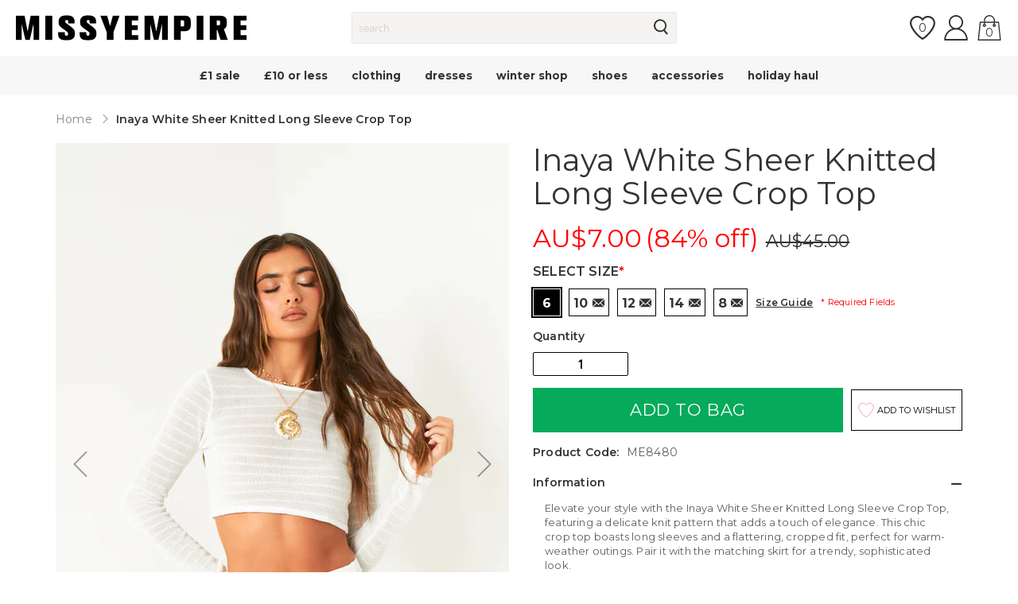

--- FILE ---
content_type: text/html; charset=utf-8
request_url: https://www.missyempire.com/en-au/products/inaya-white-sheer-knitted-long-sleeve-crop-top
body_size: 79863
content:
<!doctype html>

<script>
  var timeStart = +(new Date()),
     timeStop;

  window.onload = (event) => {
     timeStop = +(new Date());

    console.log(timeStop - timeStart);
  };
</script><html class="no-js" lang="en">
    <head>
      <script id="pandectes-rules">   /* PANDECTES-GDPR: DO NOT MODIFY AUTO GENERATED CODE OF THIS SCRIPT */      window.PandectesSettings = {"store":{"id":61341892787,"plan":"plus","theme":"production","primaryLocale":"en","adminMode":false},"tsPublished":1709573748,"declaration":{"showPurpose":false,"showProvider":false,"declIntroText":"We use cookies to optimize website functionality, analyze the performance, and provide personalized experience to you. Some cookies are essential to make the website operate and function correctly. Those cookies cannot be disabled. In this window you can manage your preference of cookies.","showDateGenerated":true},"language":{"languageMode":"Single","fallbackLanguage":"en","languageDetection":"browser","languagesSupported":[]},"texts":{"managed":{"headerText":{"en":"We respect your privacy"},"consentText":{"en":"Missy Empire uses cookies to ensure you get the best experience on our website."},"dismissButtonText":{"en":"Ok"},"linkText":{"en":"Learn more"},"imprintText":{"en":"Imprint"},"preferencesButtonText":{"en":"Preferences"},"allowButtonText":{"en":"Accept"},"denyButtonText":{"en":"Decline"},"leaveSiteButtonText":{"en":"Leave this site"},"cookiePolicyText":{"en":"Cookie policy"},"preferencesPopupTitleText":{"en":"Manage consent preferences"},"preferencesPopupIntroText":{"en":"We use cookies to optimize website functionality, analyze the performance, and provide personalized experience to you. Some cookies are essential to make the website operate and function correctly. Those cookies cannot be disabled. In this window you can manage your preference of cookies."},"preferencesPopupCloseButtonText":{"en":"Close"},"preferencesPopupAcceptAllButtonText":{"en":"Accept all"},"preferencesPopupRejectAllButtonText":{"en":"Reject all"},"preferencesPopupSaveButtonText":{"en":"Save preferences"},"accessSectionTitleText":{"en":"Data portability"},"accessSectionParagraphText":{"en":"You have the right to request access to your data at any time."},"rectificationSectionTitleText":{"en":"Data Rectification"},"rectificationSectionParagraphText":{"en":"You have the right to request your data to be updated whenever you think it is appropriate."},"erasureSectionTitleText":{"en":"Right to be forgotten"},"erasureSectionParagraphText":{"en":"You have the right to ask all your data to be erased. After that, you will no longer be able to access your account."},"declIntroText":{"en":"We use cookies to optimize website functionality, analyze the performance, and provide personalized experience to you. Some cookies are essential to make the website operate and function correctly. Those cookies cannot be disabled. In this window you can manage your preference of cookies."}},"categories":{"strictlyNecessaryCookiesTitleText":{"en":"Strictly necessary cookies"},"functionalityCookiesTitleText":{"en":"Functional cookies"},"performanceCookiesTitleText":{"en":"Performance cookies"},"targetingCookiesTitleText":{"en":"Targeting cookies"},"unclassifiedCookiesTitleText":{"en":"Unclassified cookies"},"strictlyNecessaryCookiesDescriptionText":{"en":"These cookies are essential in order to enable you to move around the website and use its features, such as accessing secure areas of the website. The website cannot function properly without these cookies."},"functionalityCookiesDescriptionText":{"en":"These cookies enable the site to provide enhanced functionality and personalisation. They may be set by us or by third party providers whose services we have added to our pages. If you do not allow these cookies then some or all of these services may not function properly."},"performanceCookiesDescriptionText":{"en":"These cookies enable us to monitor and improve the performance of our website. For example, they allow us to count visits, identify traffic sources and see which parts of the site are most popular."},"targetingCookiesDescriptionText":{"en":"These cookies may be set through our site by our advertising partners. They may be used by those companies to build a profile of your interests and show you relevant adverts on other sites.    They do not store directly personal information, but are based on uniquely identifying your browser and internet device. If you do not allow these cookies, you will experience less targeted advertising."},"unclassifiedCookiesDescriptionText":{"en":"Unclassified cookies are cookies that we are in the process of classifying, together with the providers of individual cookies."}},"auto":{"declName":{"en":"Name"},"declPath":{"en":"Path"},"declType":{"en":"Type"},"declDomain":{"en":"Domain"},"declPurpose":{"en":"Purpose"},"declProvider":{"en":"Provider"},"declRetention":{"en":"Retention"},"declFirstParty":{"en":"First-party"},"declThirdParty":{"en":"Third-party"},"declSeconds":{"en":"seconds"},"declMinutes":{"en":"minutes"},"declHours":{"en":"hours"},"declDays":{"en":"days"},"declMonths":{"en":"months"},"declYears":{"en":"years"},"declSession":{"en":"Session"},"cookiesDetailsText":{"en":"Cookies details"},"preferencesPopupAlwaysAllowedText":{"en":"Always allowed"},"submitButton":{"en":"Submit"},"submittingButton":{"en":"Submitting..."},"cancelButton":{"en":"Cancel"},"guestsSupportInfoText":{"en":"Please login with your customer account to further proceed."},"guestsSupportEmailPlaceholder":{"en":"E-mail address"},"guestsSupportEmailValidationError":{"en":"Email is not valid"},"guestsSupportEmailSuccessTitle":{"en":"Thank you for your request"},"guestsSupportEmailFailureTitle":{"en":"A problem occurred"},"guestsSupportEmailSuccessMessage":{"en":"If you are registered as a customer of this store, you will soon receive an email with instructions on how to proceed."},"guestsSupportEmailFailureMessage":{"en":"Your request was not submitted. Please try again and if problem persists, contact store owner for assistance."},"confirmationSuccessTitle":{"en":"Your request is verified"},"confirmationFailureTitle":{"en":"A problem occurred"},"confirmationSuccessMessage":{"en":"We will soon get back to you as to your request."},"confirmationFailureMessage":{"en":"Your request was not verified. Please try again and if problem persists, contact store owner for assistance"},"consentSectionTitleText":{"en":"Your cookie consent"},"consentSectionNoConsentText":{"en":"You have not consented to the cookies policy of this website."},"consentSectionConsentedText":{"en":"You consented to the cookies policy of this website on"},"consentStatus":{"en":"Consent preference"},"consentDate":{"en":"Consent date"},"consentId":{"en":"Consent ID"},"consentSectionChangeConsentActionText":{"en":"Change consent preference"},"accessSectionGDPRRequestsActionText":{"en":"Data subject requests"},"accessSectionAccountInfoActionText":{"en":"Personal data"},"accessSectionOrdersRecordsActionText":{"en":"Orders"},"accessSectionDownloadReportActionText":{"en":"Request export"},"rectificationCommentPlaceholder":{"en":"Describe what you want to be updated"},"rectificationCommentValidationError":{"en":"Comment is required"},"rectificationSectionEditAccountActionText":{"en":"Request an update"},"erasureSectionRequestDeletionActionText":{"en":"Request personal data deletion"}}},"library":{"previewMode":false,"fadeInTimeout":0,"defaultBlocked":7,"showLink":true,"showImprintLink":false,"enabled":true,"cookie":{"name":"_pandectes_gdpr","expiryDays":365,"secure":true,"domain":""},"dismissOnScroll":false,"dismissOnWindowClick":false,"dismissOnTimeout":false,"palette":{"popup":{"background":"#FFFFFF","backgroundForCalculations":{"a":1,"b":255,"g":255,"r":255},"text":"#000000"},"button":{"background":"transparent","backgroundForCalculations":{"a":1,"b":255,"g":255,"r":255},"text":"#000000","textForCalculation":{"a":1,"b":0,"g":0,"r":0},"border":"#000000"}},"content":{"href":"https://www.missyempire.com/pages/privacy-policy","imprintHref":"/","close":"&#10005;","target":"","logo":"<img class=\"cc-banner-logo\" height=\"40\" width=\"40\" src=\"https://cdn.shopify.com/s/files/1/0613/4189/2787/t/2/assets/pandectes-logo.png?v=1709212836\" alt=\"MISSYEMPIRE\" />"},"window":"<div role=\"dialog\" aria-live=\"polite\" aria-label=\"cookieconsent\" aria-describedby=\"cookieconsent:desc\" id=\"pandectes-banner\" class=\"cc-window-wrapper cc-bottom-wrapper\"><div class=\"pd-cookie-banner-window cc-window {{classes}}\"><!--googleoff: all-->{{children}}<!--googleon: all--></div></div>","compliance":{"opt-both":"<div class=\"cc-compliance cc-highlight\">{{deny}}{{allow}}</div>"},"type":"opt-both","layouts":{"basic":"{{logo}}{{messagelink}}{{compliance}}{{close}}"},"position":"bottom","theme":"wired","revokable":false,"animateRevokable":false,"revokableReset":false,"revokableLogoUrl":"https://cdn.shopify.com/s/files/1/0613/4189/2787/t/2/assets/pandectes-reopen-logo.png?v=1709239139","revokablePlacement":"bottom-left","revokableMarginHorizontal":15,"revokableMarginVertical":15,"static":false,"autoAttach":true,"hasTransition":true,"blacklistPage":[""]},"geolocation":{"brOnly":false,"caOnly":false,"chOnly":false,"euOnly":false,"jpOnly":false,"thOnly":false,"zaOnly":false,"canadaOnly":false,"globalVisibility":true},"dsr":{"guestsSupport":false,"accessSectionDownloadReportAuto":false},"banner":{"resetTs":1709212835,"extraCss":"        .cc-banner-logo {max-width: 24em!important;}    @media(min-width: 768px) {.cc-window.cc-floating{max-width: 24em!important;width: 24em!important;}}    .cc-message, .cc-header, .cc-logo {text-align: left}    .cc-window-wrapper{z-index: 2147483647;}    .cc-window{z-index: 2147483647;font-family: inherit;}    .cc-header{font-family: inherit;}    .pd-cp-ui{font-family: inherit; background-color: #FFFFFF;color:#000000;}    button.pd-cp-btn, a.pd-cp-btn{}    input + .pd-cp-preferences-slider{background-color: rgba(0, 0, 0, 0.3)}    .pd-cp-scrolling-section::-webkit-scrollbar{background-color: rgba(0, 0, 0, 0.3)}    input:checked + .pd-cp-preferences-slider{background-color: rgba(0, 0, 0, 1)}    .pd-cp-scrolling-section::-webkit-scrollbar-thumb {background-color: rgba(0, 0, 0, 1)}    .pd-cp-ui-close{color:#000000;}    .pd-cp-preferences-slider:before{background-color: #FFFFFF}    .pd-cp-title:before {border-color: #000000!important}    .pd-cp-preferences-slider{background-color:#000000}    .pd-cp-toggle{color:#000000!important}    @media(max-width:699px) {.pd-cp-ui-close-top svg {fill: #000000}}    .pd-cp-toggle:hover,.pd-cp-toggle:visited,.pd-cp-toggle:active{color:#000000!important}    .pd-cookie-banner-window {box-shadow: 0 0 18px rgb(0 0 0 / 20%);}  ","customJavascript":null,"showPoweredBy":false,"hybridStrict":false,"cookiesBlockedByDefault":"7","isActive":false,"implicitSavePreferences":false,"cookieIcon":false,"blockBots":false,"showCookiesDetails":false,"hasTransition":true,"blockingPage":false,"showOnlyLandingPage":false,"leaveSiteUrl":"https://www.google.com","linkRespectStoreLang":false},"cookies":{"0":[{"name":"localization","domain":"www.missyempire.com","path":"/en-eu","provider":"Shopify","firstParty":true,"retention":"1 year(s)","expires":1,"unit":"declYears","purpose":{"en":"Shopify store localization"}},{"name":"keep_alive","domain":"www.missyempire.com","path":"/","provider":"Shopify","firstParty":true,"retention":"30 minute(s)","expires":30,"unit":"declMinutes","purpose":{"en":"Used in connection with buyer localization."}},{"name":"secure_customer_sig","domain":"www.missyempire.com","path":"/","provider":"Shopify","firstParty":true,"retention":"1 year(s)","expires":1,"unit":"declYears","purpose":{"en":"Used in connection with customer login."}},{"name":"cart_currency","domain":"www.missyempire.com","path":"/","provider":"Shopify","firstParty":true,"retention":"2 ","expires":2,"unit":"declSession","purpose":{"en":"The cookie is necessary for the secure checkout and payment function on the website. This function is provided by shopify.com."}},{"name":"_cmp_a","domain":".missyempire.com","path":"/","provider":"Shopify","firstParty":false,"retention":"1 day(s)","expires":1,"unit":"declDays","purpose":{"en":"Used for managing customer privacy settings."}},{"name":"shopify_pay_redirect","domain":"www.missyempire.com","path":"/","provider":"Shopify","firstParty":true,"retention":"1 hour(s)","expires":1,"unit":"declHours","purpose":{"en":"The cookie is necessary for the secure checkout and payment function on the website. This function is provided by shopify.com."}},{"name":"__cfruid","domain":".missyempire.zendesk.com","path":"/","provider":"HubSpot","firstParty":false,"retention":"Session","expires":-54,"unit":"declYears","purpose":{"en":"This is set by HubSpot’s CDN provider because of their rate limiting policies."}},{"name":"_tracking_consent","domain":".missyempire.com","path":"/","provider":"Shopify","firstParty":false,"retention":"1 year(s)","expires":1,"unit":"declYears","purpose":{"en":"Tracking preferences."}},{"name":"_secure_session_id","domain":"www.missyempire.com","path":"/","provider":"Shopify","firstParty":true,"retention":"1 month(s)","expires":1,"unit":"declMonths","purpose":{"en":"Used in connection with navigation through a storefront."}}],"1":[{"name":"_pinterest_ct_ua","domain":".ct.pinterest.com","path":"/","provider":"Pinterest","firstParty":false,"retention":"1 year(s)","expires":1,"unit":"declYears","purpose":{"en":"Used to group actions across pages."}}],"2":[{"name":"_shopify_y","domain":".missyempire.com","path":"/","provider":"Shopify","firstParty":false,"retention":"1 year(s)","expires":1,"unit":"declYears","purpose":{"en":"Shopify analytics."}},{"name":"_shopify_s","domain":".missyempire.com","path":"/","provider":"Shopify","firstParty":false,"retention":"30 minute(s)","expires":30,"unit":"declMinutes","purpose":{"en":"Shopify analytics."}},{"name":"__cf_bm","domain":".r1-t.trackedlink.net","path":"/","provider":"CloudFlare","firstParty":false,"retention":"30 minute(s)","expires":30,"unit":"declMinutes","purpose":{"en":"Used to manage incoming traffic that matches criteria associated with bots."}},{"name":"_shopify_sa_t","domain":".missyempire.com","path":"/","provider":"Shopify","firstParty":false,"retention":"30 minute(s)","expires":30,"unit":"declMinutes","purpose":{"en":"Shopify analytics relating to marketing & referrals."}},{"name":"_shopify_sa_p","domain":".missyempire.com","path":"/","provider":"Shopify","firstParty":false,"retention":"30 minute(s)","expires":30,"unit":"declMinutes","purpose":{"en":"Shopify analytics relating to marketing & referrals."}},{"name":"_orig_referrer","domain":".missyempire.com","path":"/","provider":"Shopify","firstParty":false,"retention":"2 ","expires":2,"unit":"declSession","purpose":{"en":"Tracks landing pages."}},{"name":"_landing_page","domain":".missyempire.com","path":"/","provider":"Shopify","firstParty":false,"retention":"2 ","expires":2,"unit":"declSession","purpose":{"en":"Tracks landing pages."}},{"name":"_ga","domain":".missyempire.com","path":"/","provider":"Google","firstParty":false,"retention":"1 year(s)","expires":1,"unit":"declYears","purpose":{"en":"Cookie is set by Google Analytics with unknown functionality"}},{"name":"_gid","domain":".missyempire.com","path":"/","provider":"Google","firstParty":false,"retention":"1 day(s)","expires":1,"unit":"declDays","purpose":{"en":"Cookie is placed by Google Analytics to count and track pageviews."}},{"name":"_gat","domain":".missyempire.com","path":"/","provider":"Google","firstParty":false,"retention":"1 minute(s)","expires":1,"unit":"declMinutes","purpose":{"en":"Cookie is placed by Google Analytics to filter requests from bots."}},{"name":"AWSALBCORS","domain":"widget-mediator.zopim.com","path":"/","provider":"Amazon","firstParty":false,"retention":"1 ","expires":1,"unit":"declSession","purpose":{"en":"Used as a second stickiness cookie by Amazon that has additionally the SameSite attribute."}},{"name":"__cf_bm","domain":".afterpay.com","path":"/","provider":"CloudFlare","firstParty":false,"retention":"30 minute(s)","expires":30,"unit":"declMinutes","purpose":{"en":"Used to manage incoming traffic that matches criteria associated with bots."}},{"name":"_shopify_s","domain":"com","path":"/","provider":"Shopify","firstParty":false,"retention":"Session","expires":1,"unit":"declSeconds","purpose":{"en":"Shopify analytics."}},{"name":"_ga_200R577689","domain":".missyempire.com","path":"/","provider":"Google","firstParty":false,"retention":"1 year(s)","expires":1,"unit":"declYears","purpose":{"en":""}},{"name":"_dc_gtm_UA-62889998-1","domain":".missyempire.com","path":"/","provider":"Google","firstParty":false,"retention":"1 minute(s)","expires":1,"unit":"declMinutes","purpose":{"en":""}}],"4":[{"name":"_gcl_au","domain":".missyempire.com","path":"/","provider":"Google","firstParty":false,"retention":"3 month(s)","expires":3,"unit":"declMonths","purpose":{"en":"Cookie is placed by Google Tag Manager to track conversions."}},{"name":"IDE","domain":".doubleclick.net","path":"/","provider":"Google","firstParty":false,"retention":"1 year(s)","expires":1,"unit":"declYears","purpose":{"en":"To measure the visitors’ actions after they click through from an advert. Expires after 1 year."}},{"name":"__kla_id","domain":"www.missyempire.com","path":"/","provider":"Klaviyo","firstParty":true,"retention":"1 year(s)","expires":1,"unit":"declYears","purpose":{"en":"Tracks when someone clicks through a Klaviyo email to your website."}},{"name":"_ttp","domain":".tiktok.com","path":"/","provider":"TikTok","firstParty":false,"retention":"1 year(s)","expires":1,"unit":"declYears","purpose":{"en":"To measure and improve the performance of your advertising campaigns and to personalize the user's experience (including ads) on TikTok."}},{"name":"_fbp","domain":".missyempire.com","path":"/","provider":"Facebook","firstParty":false,"retention":"3 month(s)","expires":3,"unit":"declMonths","purpose":{"en":"Cookie is placed by Facebook to track visits across websites."}},{"name":"_scid","domain":".missyempire.com","path":"/","provider":"Snapchat","firstParty":false,"retention":"1 year(s)","expires":1,"unit":"declYears","purpose":{"en":"Used by Snapchat to help identify a visitor."}},{"name":"_pin_unauth","domain":".missyempire.com","path":"/","provider":"Pinterest","firstParty":false,"retention":"1 year(s)","expires":1,"unit":"declYears","purpose":{"en":"Used to group actions for users who cannot be identified by Pinterest."}},{"name":"_tt_enable_cookie","domain":".missyempire.com","path":"/","provider":"TikTok","firstParty":false,"retention":"1 year(s)","expires":1,"unit":"declYears","purpose":{"en":"Used to identify a visitor."}},{"name":"wpm-domain-test","domain":"com","path":"/","provider":"Shopify","firstParty":false,"retention":"Session","expires":1,"unit":"declSeconds","purpose":{"en":"Used to test the storage of parameters about products added to the cart or payment currency"}},{"name":"wpm-domain-test","domain":"missyempire.com","path":"/","provider":"Shopify","firstParty":false,"retention":"Session","expires":1,"unit":"declSeconds","purpose":{"en":"Used to test the storage of parameters about products added to the cart or payment currency"}},{"name":"wpm-domain-test","domain":"www.missyempire.com","path":"/","provider":"Shopify","firstParty":true,"retention":"Session","expires":1,"unit":"declSeconds","purpose":{"en":"Used to test the storage of parameters about products added to the cart or payment currency"}},{"name":"_ttp","domain":".missyempire.com","path":"/","provider":"TikTok","firstParty":false,"retention":"1 year(s)","expires":1,"unit":"declYears","purpose":{"en":"To measure and improve the performance of your advertising campaigns and to personalize the user's experience (including ads) on TikTok."}}],"8":[{"name":"X-AB","domain":"sc-static.net","path":"/scevent.min.js","provider":"Unknown","firstParty":false,"retention":"1 day(s)","expires":1,"unit":"declDays","purpose":{"en":""}},{"name":"ar_debug","domain":".pinterest.com","path":"/","provider":"Unknown","firstParty":false,"retention":"1 year(s)","expires":1,"unit":"declYears","purpose":{"en":""}},{"name":"__zlcmid","domain":".missyempire.com","path":"/","provider":"Unknown","firstParty":false,"retention":"1 year(s)","expires":1,"unit":"declYears","purpose":{"en":""}},{"name":"_scsrid_r","domain":".missyempire.com","path":"/","provider":"Unknown","firstParty":false,"retention":"1 year(s)","expires":1,"unit":"declYears","purpose":{"en":""}},{"name":"_scsrid","domain":".missyempire.com","path":"/","provider":"Unknown","firstParty":false,"retention":"1 year(s)","expires":1,"unit":"declYears","purpose":{"en":""}},{"name":"_scid_r","domain":".missyempire.com","path":"/","provider":"Unknown","firstParty":false,"retention":"1 year(s)","expires":1,"unit":"declYears","purpose":{"en":""}},{"name":"zte2095","domain":"missyempire.com","path":"/","provider":"Unknown","firstParty":false,"retention":"Session","expires":1,"unit":"declSeconds","purpose":{"en":""}}]},"blocker":{"isActive":false,"googleConsentMode":{"id":"","analyticsId":"","isActive":false,"adStorageCategory":4,"analyticsStorageCategory":2,"personalizationStorageCategory":1,"functionalityStorageCategory":1,"customEvent":false,"securityStorageCategory":0,"redactData":true,"urlPassthrough":false,"dataLayerProperty":"dataLayer","waitForUpdate":2000},"facebookPixel":{"id":"","isActive":false,"ldu":false},"rakuten":{"isActive":false,"cmp":false,"ccpa":false},"gpcIsActive":false,"defaultBlocked":7,"patterns":{"whiteList":[],"blackList":{"1":[],"2":[],"4":[],"8":[]},"iframesWhiteList":[],"iframesBlackList":{"1":[],"2":[],"4":[],"8":[]},"beaconsWhiteList":[],"beaconsBlackList":{"1":[],"2":[],"4":[],"8":[]}}}}      !function(){"use strict";window.PandectesRules=window.PandectesRules||{},window.PandectesRules.manualBlacklist={1:[],2:[],4:[]},window.PandectesRules.blacklistedIFrames={1:[],2:[],4:[]},window.PandectesRules.blacklistedCss={1:[],2:[],4:[]},window.PandectesRules.blacklistedBeacons={1:[],2:[],4:[]};var e="javascript/blocked",t="_pandectes_gdpr";function n(e){return new RegExp(e.replace(/[/\\.+?$()]/g,"\\$&").replace("*","(.*)"))}var a=function(e){try{return JSON.parse(e)}catch(e){return!1}},r=function(e){var t=arguments.length>1&&void 0!==arguments[1]?arguments[1]:"log",n=new URLSearchParams(window.location.search);n.get("log")&&console[t]("PandectesRules: ".concat(e))};function i(e,t){var n=Object.keys(e);if(Object.getOwnPropertySymbols){var a=Object.getOwnPropertySymbols(e);t&&(a=a.filter((function(t){return Object.getOwnPropertyDescriptor(e,t).enumerable}))),n.push.apply(n,a)}return n}function o(e){for(var t=1;t<arguments.length;t++){var n=null!=arguments[t]?arguments[t]:{};t%2?i(Object(n),!0).forEach((function(t){s(e,t,n[t])})):Object.getOwnPropertyDescriptors?Object.defineProperties(e,Object.getOwnPropertyDescriptors(n)):i(Object(n)).forEach((function(t){Object.defineProperty(e,t,Object.getOwnPropertyDescriptor(n,t))}))}return e}function s(e,t,n){return t in e?Object.defineProperty(e,t,{value:n,enumerable:!0,configurable:!0,writable:!0}):e[t]=n,e}function c(e,t){return function(e){if(Array.isArray(e))return e}(e)||function(e,t){var n=null==e?null:"undefined"!=typeof Symbol&&e[Symbol.iterator]||e["@@iterator"];if(null==n)return;var a,r,i=[],o=!0,s=!1;try{for(n=n.call(e);!(o=(a=n.next()).done)&&(i.push(a.value),!t||i.length!==t);o=!0);}catch(e){s=!0,r=e}finally{try{o||null==n.return||n.return()}finally{if(s)throw r}}return i}(e,t)||u(e,t)||function(){throw new TypeError("Invalid attempt to destructure non-iterable instance.\nIn order to be iterable, non-array objects must have a [Symbol.iterator]() method.")}()}function l(e){return function(e){if(Array.isArray(e))return d(e)}(e)||function(e){if("undefined"!=typeof Symbol&&null!=e[Symbol.iterator]||null!=e["@@iterator"])return Array.from(e)}(e)||u(e)||function(){throw new TypeError("Invalid attempt to spread non-iterable instance.\nIn order to be iterable, non-array objects must have a [Symbol.iterator]() method.")}()}function u(e,t){if(e){if("string"==typeof e)return d(e,t);var n=Object.prototype.toString.call(e).slice(8,-1);return"Object"===n&&e.constructor&&(n=e.constructor.name),"Map"===n||"Set"===n?Array.from(e):"Arguments"===n||/^(?:Ui|I)nt(?:8|16|32)(?:Clamped)?Array$/.test(n)?d(e,t):void 0}}function d(e,t){(null==t||t>e.length)&&(t=e.length);for(var n=0,a=new Array(t);n<t;n++)a[n]=e[n];return a}var p=window.PandectesRulesSettings||window.PandectesSettings,f=!(void 0===window.dataLayer||!Array.isArray(window.dataLayer)||!window.dataLayer.some((function(e){return"pandectes_full_scan"===e.event})));r("userAgent -> ".concat(window.navigator.userAgent.substring(0,50)));var g=function(){var e,n=arguments.length>0&&void 0!==arguments[0]?arguments[0]:t,r="; "+document.cookie,i=r.split("; "+n+"=");if(i.length<2)e={};else{var o=i.pop(),s=o.split(";");e=window.atob(s.shift())}var c=a(e);return!1!==c?c:e}(),y=p.banner.isActive,h=p.blocker,m=h.defaultBlocked,w=h.patterns,v=g&&null!==g.preferences&&void 0!==g.preferences?g.preferences:null,b=f?0:y?null===v?m:v:0,k={1:0==(1&b),2:0==(2&b),4:0==(4&b)},L=w.blackList,S=w.whiteList,_=w.iframesBlackList,P=w.iframesWhiteList,A=w.beaconsBlackList,C=w.beaconsWhiteList,B={blackList:[],whiteList:[],iframesBlackList:{1:[],2:[],4:[],8:[]},iframesWhiteList:[],beaconsBlackList:{1:[],2:[],4:[],8:[]},beaconsWhiteList:[]};[1,2,4].map((function(e){var t;k[e]||((t=B.blackList).push.apply(t,l(L[e].length?L[e].map(n):[])),B.iframesBlackList[e]=_[e].length?_[e].map(n):[],B.beaconsBlackList[e]=A[e].length?A[e].map(n):[])})),B.whiteList=S.length?S.map(n):[],B.iframesWhiteList=P.length?P.map(n):[],B.beaconsWhiteList=C.length?C.map(n):[];var E={scripts:[],iframes:{1:[],2:[],4:[]},beacons:{1:[],2:[],4:[]},css:{1:[],2:[],4:[]}},j=function(t,n){return t&&(!n||n!==e)&&(!B.blackList||B.blackList.some((function(e){return e.test(t)})))&&(!B.whiteList||B.whiteList.every((function(e){return!e.test(t)})))},O=function(e){var t=e.getAttribute("src");return B.blackList&&B.blackList.every((function(e){return!e.test(t)}))||B.whiteList&&B.whiteList.some((function(e){return e.test(t)}))},I=function(e,t){var n=B.iframesBlackList[t],a=B.iframesWhiteList;return e&&(!n||n.some((function(t){return t.test(e)})))&&(!a||a.every((function(t){return!t.test(e)})))},R=function(e,t){var n=B.beaconsBlackList[t],a=B.beaconsWhiteList;return e&&(!n||n.some((function(t){return t.test(e)})))&&(!a||a.every((function(t){return!t.test(e)})))},T=new MutationObserver((function(e){for(var t=0;t<e.length;t++)for(var n=e[t].addedNodes,a=0;a<n.length;a++){var r=n[a],i=r.dataset&&r.dataset.cookiecategory;if(1===r.nodeType&&"LINK"===r.tagName){var o=r.dataset&&r.dataset.href;if(o&&i)switch(i){case"functionality":case"C0001":E.css[1].push(o);break;case"performance":case"C0002":E.css[2].push(o);break;case"targeting":case"C0003":E.css[4].push(o)}}}})),x=new MutationObserver((function(t){for(var n=0;n<t.length;n++)for(var a=t[n].addedNodes,r=function(t){var n=a[t],r=n.src||n.dataset&&n.dataset.src,i=n.dataset&&n.dataset.cookiecategory;if(1===n.nodeType&&"IFRAME"===n.tagName){if(r){var o=!1;I(r,1)||"functionality"===i||"C0001"===i?(o=!0,E.iframes[1].push(r)):I(r,2)||"performance"===i||"C0002"===i?(o=!0,E.iframes[2].push(r)):(I(r,4)||"targeting"===i||"C0003"===i)&&(o=!0,E.iframes[4].push(r)),o&&(n.removeAttribute("src"),n.setAttribute("data-src",r))}}else if(1===n.nodeType&&"IMG"===n.tagName){if(r){var s=!1;R(r,1)?(s=!0,E.beacons[1].push(r)):R(r,2)?(s=!0,E.beacons[2].push(r)):R(r,4)&&(s=!0,E.beacons[4].push(r)),s&&(n.removeAttribute("src"),n.setAttribute("data-src",r))}}else if(1===n.nodeType&&"LINK"===n.tagName){var c=n.dataset&&n.dataset.href;if(c&&i)switch(i){case"functionality":case"C0001":E.css[1].push(c);break;case"performance":case"C0002":E.css[2].push(c);break;case"targeting":case"C0003":E.css[4].push(c)}}else if(1===n.nodeType&&"SCRIPT"===n.tagName){var l=n.type,u=!1;if(j(r,l))u=!0;else if(r&&i)switch(i){case"functionality":case"C0001":u=!0,window.PandectesRules.manualBlacklist[1].push(r);break;case"performance":case"C0002":u=!0,window.PandectesRules.manualBlacklist[2].push(r);break;case"targeting":case"C0003":u=!0,window.PandectesRules.manualBlacklist[4].push(r)}if(u){E.scripts.push([n,l]),n.type=e;n.addEventListener("beforescriptexecute",(function t(a){n.getAttribute("type")===e&&a.preventDefault(),n.removeEventListener("beforescriptexecute",t)})),n.parentElement&&n.parentElement.removeChild(n)}}},i=0;i<a.length;i++)r(i)})),N=document.createElement,D={src:Object.getOwnPropertyDescriptor(HTMLScriptElement.prototype,"src"),type:Object.getOwnPropertyDescriptor(HTMLScriptElement.prototype,"type")};window.PandectesRules.unblockCss=function(e){var t=E.css[e]||[];t.length&&r("Unblocking CSS for ".concat(e)),t.forEach((function(e){var t=document.querySelector('link[data-href^="'.concat(e,'"]'));t.removeAttribute("data-href"),t.href=e})),E.css[e]=[]},window.PandectesRules.unblockIFrames=function(e){var t=E.iframes[e]||[];t.length&&r("Unblocking IFrames for ".concat(e)),B.iframesBlackList[e]=[],t.forEach((function(e){var t=document.querySelector('iframe[data-src^="'.concat(e,'"]'));t.removeAttribute("data-src"),t.src=e})),E.iframes[e]=[]},window.PandectesRules.unblockBeacons=function(e){var t=E.beacons[e]||[];t.length&&r("Unblocking Beacons for ".concat(e)),B.beaconsBlackList[e]=[],t.forEach((function(e){var t=document.querySelector('img[data-src^="'.concat(e,'"]'));t.removeAttribute("data-src"),t.src=e})),E.beacons[e]=[]},window.PandectesRules.unblockInlineScripts=function(e){var t=1===e?"functionality":2===e?"performance":"targeting";document.querySelectorAll('script[type="javascript/blocked"][data-cookiecategory="'.concat(t,'"]')).forEach((function(e){var t=e.textContent;e.parentNode.removeChild(e);var n=document.createElement("script");n.type="text/javascript",n.textContent=t,document.body.appendChild(n)}))},window.PandectesRules.unblock=function(t){t.length<1?(B.blackList=[],B.whiteList=[],B.iframesBlackList=[],B.iframesWhiteList=[]):(B.blackList&&(B.blackList=B.blackList.filter((function(e){return t.every((function(t){return"string"==typeof t?!e.test(t):t instanceof RegExp?e.toString()!==t.toString():void 0}))}))),B.whiteList&&(B.whiteList=[].concat(l(B.whiteList),l(t.map((function(e){if("string"==typeof e){var t=".*"+n(e)+".*";if(B.whiteList.every((function(e){return e.toString()!==t.toString()})))return new RegExp(t)}else if(e instanceof RegExp&&B.whiteList.every((function(t){return t.toString()!==e.toString()})))return e;return null})).filter(Boolean)))));for(var a=document.querySelectorAll('script[type="'.concat(e,'"]')),i=0;i<a.length;i++){var o=a[i];O(o)&&(E.scripts.push([o,"application/javascript"]),o.parentElement.removeChild(o))}var s=0;l(E.scripts).forEach((function(e,t){var n=c(e,2),a=n[0],r=n[1];if(O(a)){for(var i=document.createElement("script"),o=0;o<a.attributes.length;o++){var l=a.attributes[o];"src"!==l.name&&"type"!==l.name&&i.setAttribute(l.name,a.attributes[o].value)}i.setAttribute("src",a.src),i.setAttribute("type",r||"application/javascript"),document.head.appendChild(i),E.scripts.splice(t-s,1),s++}})),0==B.blackList.length&&0===B.iframesBlackList[1].length&&0===B.iframesBlackList[2].length&&0===B.iframesBlackList[4].length&&0===B.beaconsBlackList[1].length&&0===B.beaconsBlackList[2].length&&0===B.beaconsBlackList[4].length&&(r("Disconnecting observers"),x.disconnect(),T.disconnect())};var M,W,z=p.store.adminMode,F=p.blocker,U=F.defaultBlocked;M=function(){!function(){var e=window.Shopify.trackingConsent;if(!1!==e.shouldShowBanner()||null!==v||7!==U)try{var t=z&&!(window.Shopify&&window.Shopify.AdminBarInjector),n={preferences:0==(1&b)||f||t,analytics:0==(2&b)||f||t,marketing:0==(4&b)||f||t};e.firstPartyMarketingAllowed()===n.marketing&&e.analyticsProcessingAllowed()===n.analytics&&e.preferencesProcessingAllowed()===n.preferences||e.setTrackingConsent(n,(function(e){e&&e.error?r("Shopify.customerPrivacy API - failed to setTrackingConsent"):r("Shopify.customerPrivacy API - setTrackingConsent(".concat(JSON.stringify(n),")"))}))}catch(e){r("Shopify.customerPrivacy API - exception")}}(),function(){var e=window.Shopify.trackingConsent,t=e.currentVisitorConsent();if(F.gpcIsActive&&"CCPA"===e.getRegulation()&&"no"===t.gpc&&"yes"!==t.sale_of_data){var n={sale_of_data:!1};e.setTrackingConsent(n,(function(e){e&&e.error?r("Shopify.customerPrivacy API - failed to setTrackingConsent({".concat(JSON.stringify(n),")")):r("Shopify.customerPrivacy API - setTrackingConsent(".concat(JSON.stringify(n),")"))}))}}()},W=null,window.Shopify&&window.Shopify.loadFeatures&&window.Shopify.trackingConsent?M():W=setInterval((function(){window.Shopify&&window.Shopify.loadFeatures&&(clearInterval(W),window.Shopify.loadFeatures([{name:"consent-tracking-api",version:"0.1"}],(function(e){e?r("Shopify.customerPrivacy API - failed to load"):(r("Shopify.customerPrivacy API - loaded"),r("Shopify.customerPrivacy.shouldShowBanner() -> "+window.Shopify.trackingConsent.shouldShowBanner()),M())})))}),10);var q=p.banner.isActive,J=p.blocker.googleConsentMode,H=J.isActive,$=J.customEvent,G=J.id,K=J.analyticsId,V=J.redactData,Y=J.urlPassthrough,Q=J.adStorageCategory,X=J.analyticsStorageCategory,Z=J.functionalityStorageCategory,ee=J.personalizationStorageCategory,te=J.securityStorageCategory,ne=J.dataLayerProperty,ae=void 0===ne?"dataLayer":ne,re=J.waitForUpdate,ie=void 0===re?2e3:re;function oe(){window[ae].push(arguments)}window[ae]=window[ae]||[];var se,ce,le={hasInitialized:!1,ads_data_redaction:!1,url_passthrough:!1,data_layer_property:"dataLayer",storage:{ad_storage:"granted",ad_user_data:"granted",ad_personalization:"granted",analytics_storage:"granted",functionality_storage:"granted",personalization_storage:"granted",security_storage:"granted",wait_for_update:2e3}};if(q&&H){var ue=0==(b&Q)?"granted":"denied",de=0==(b&X)?"granted":"denied",pe=0==(b&Z)?"granted":"denied",fe=0==(b&ee)?"granted":"denied",ge=0==(b&te)?"granted":"denied";if(le.hasInitialized=!0,le.ads_data_redaction="denied"===ue&&V,le.url_passthrough=Y,le.storage.ad_storage=ue,le.storage.ad_user_data=ue,le.storage.ad_personalization=ue,le.storage.analytics_storage=de,le.storage.functionality_storage=pe,le.storage.personalization_storage=fe,le.storage.security_storage=ge,le.storage.wait_for_update="denied"===de||"denied"===ue?ie:2e3,le.data_layer_property=ae||"dataLayer",le.ads_data_redaction&&oe("set","ads_data_redaction",le.ads_data_redaction),le.url_passthrough&&oe("set","url_passthrough",le.url_passthrough),oe("consent","default",le.storage),r("Google consent mode initialized"),G.length){window[le.data_layer_property].push({"gtm.start":(new Date).getTime(),event:"gtm.js"}),window[le.data_layer_property].push({"pandectes.start":(new Date).getTime(),event:"pandectes-rules.min.js"});var ye=document.createElement("script"),he="dataLayer"!==le.data_layer_property?"&l=".concat(le.data_layer_property):"";ye.async=!0,ye.src="https://www.googletagmanager.com/gtm.js?id=".concat(G).concat(he),document.head.appendChild(ye)}if(K.length){window[le.data_layer_property].push({"pandectes.start":(new Date).getTime(),event:"pandectes-rules.min.js"});var me=document.createElement("script");me.async=!0,me.src="https://www.googletagmanager.com/gtag/js?id=".concat(K),document.head.appendChild(me),oe("js",new Date),oe("config",K)}}q&&$&&(ce=7===(se=b)?"deny":0===se?"allow":"mixed",window[ae].push({event:"Pandectes_Consent_Update",pandectes_status:ce,pandectes_categories:{C0000:"allow",C0001:k[1]?"allow":"deny",C0002:k[2]?"allow":"deny",C0003:k[4]?"allow":"deny"}}),r("PandectesCustomEvent pushed to the dataLayer")),window.PandectesRules.gcm=le;var we=p.banner.isActive,ve=p.blocker.isActive;r("Blocker -> "+(ve?"Active":"Inactive")),r("Banner -> "+(we?"Active":"Inactive")),r("ActualPrefs -> "+b);var be=null===v&&/\/checkouts\//.test(window.location.pathname);0!==b&&!1===f&&ve&&!be?(r("Blocker will execute"),document.createElement=function(){for(var t=arguments.length,n=new Array(t),a=0;a<t;a++)n[a]=arguments[a];if("script"!==n[0].toLowerCase())return N.bind?N.bind(document).apply(void 0,n):N;var r=N.bind(document).apply(void 0,n);try{Object.defineProperties(r,{src:o(o({},D.src),{},{set:function(t){j(t,r.type)&&D.type.set.call(this,e),D.src.set.call(this,t)}}),type:o(o({},D.type),{},{get:function(){var t=D.type.get.call(this);return t===e||j(this.src,t)?null:t},set:function(t){var n=j(r.src,r.type)?e:t;D.type.set.call(this,n)}})}),r.setAttribute=function(t,n){if("type"===t){var a=j(r.src,r.type)?e:n;D.type.set.call(r,a)}else"src"===t?(j(n,r.type)&&D.type.set.call(r,e),D.src.set.call(r,n)):HTMLScriptElement.prototype.setAttribute.call(r,t,n)}}catch(e){console.warn("Yett: unable to prevent script execution for script src ",r.src,".\n",'A likely cause would be because you are using a third-party browser extension that monkey patches the "document.createElement" function.')}return r},x.observe(document.documentElement,{childList:!0,subtree:!0}),T.observe(document.documentElement,{childList:!0,subtree:!0})):r("Blocker will not execute")}();
</script>

      <style>
        @-moz-document url-prefix() {
          #tapcart-web-banner {
            display: none !important;
          }
        }
      </style>
        <!-- Fast Simon -->
      
        <script id="autocomplete-initilizer" src="https://static-autocomplete.fastsimon.com/fast-simon-autocomplete-init.umd.js?mode=shopify&UUID=45be2e42-642c-4ef1-a4df-d73435127fd4&store=61341892787" async> </script>
      
        <!-- Fast Simon -->
        
        <script>
            var __fast_options = {
                with_product_attributes: true,
                max_ac_products_mobile: 12,
                max_ac_products_tablet: 12,
                max_ac_products_desktop: 12,
                display_popular_on_no_results: true
            }
        </script>
    <!-- Google Tag Manager -->
<script>(function(w,d,s,l,i){w[l]=w[l]||[];w[l].push({'gtm.start':
new Date().getTime(),event:'gtm.js'});var f=d.getElementsByTagName(s)[0],
j=d.createElement(s),dl=l!='dataLayer'?'&l='+l:'';j.async=true;j.src=
'https://www.googletagmanager.com/gtm.js?id='+i+dl;f.parentNode.insertBefore(j,f);
})(window,document,'script','dataLayer','GTM-PFDW4MWW');</script>
<!-- End Google Tag Manager -->

      <!-- Google tag (gtag.js) -->
<script async src="https://www.googletagmanager.com/gtag/js?id=AW-903272592"></script>
<script>
  window.dataLayer = window.dataLayer || [];
  function gtag(){dataLayer.push(arguments);}
  gtag('js', new Date());
  gtag('config', 'AW-903272592');
</script>

        <meta charset="utf-8">
        <meta name="google-site-verification" content="PSkNOS-TzaVUhAee_1Ffouj5vqOXvBgpdoOe4mE6iXU" />
        <meta http-equiv="X-UA-Compatible" content="IE=edge">
        <meta name="viewport" content="width=device-width, initial-scale=1, maximum-scale=1.0, user-scalable=no">
        <meta name="theme-color" content="">
        <link rel="canonical" href="https://www.missyempire.com/en-au/products/inaya-white-sheer-knitted-long-sleeve-crop-top">
        <link rel="preconnect" href="https://cdn.shopify.com" crossorigin>

        <base href="https://www.missyempire.com/en-au/">


<link rel="icon" type="image/x-icon" href="//www.missyempire.com/cdn/shop/t/37/assets/favicon.ico?v=11747149996811627051760694307">
<link rel="shortcut icon" type="image/x-icon" href="//www.missyempire.com/cdn/shop/t/37/assets/favicon.ico?v=11747149996811627051760694307">

<link rel="apple-touch-icon" href="//www.missyempire.com/cdn/shop/t/37/assets/pwa_touch-icon-iphone.png?v=145497293070769825781760694417">
<link rel="apple-touch-icon" sizes="180x180" href="//www.missyempire.com/cdn/shop/t/37/assets/pwa_touch-icon-iphone.png?v=145497293070769825781760694417">
<link rel="apple-touch-icon" sizes="152x152" href="//www.missyempire.com/cdn/shop/t/37/assets/pwa_touch-icon-ipad.png?v=132811206571913532821760694416">
<link rel="apple-touch-icon" sizes="167x167" href="//www.missyempire.com/cdn/shop/t/37/assets/pwa_touch-icon-ipad-retina.png?v=83320906156949500991760694415">
<link rel="icon" type="image/png" sizes="32x32" href="//www.missyempire.com/cdn/shop/t/37/assets/favicon-32x32.png?v=71053705467403472431760694306">
<link rel="icon" type="image/png" sizes="16x16" href="//www.missyempire.com/cdn/shop/t/37/assets/favicon-16x16.png?v=140520517050302555651760694305">
<link rel="manifest" href="//www.missyempire.com/cdn/shop/t/37/assets/site.webmanifest?v=79717638413162268491760694445">
<link rel="mask-icon" href="//www.missyempire.com/cdn/shop/t/37/assets/favicon_safari-pinned-tab.svg?v=180889801294673527871760694308" color="#ffffff">
<meta name="apple-mobile-web-app-title" content="Missy Empire">
<meta name="application-name" content="Missy Empire">
<meta name="msapplication-TileColor" content="#ffbfd6">
<meta name="theme-color" content="#ffffff">

<link href="//www.missyempire.com/cdn/shop/t/37/assets/pwa_iphone5_splash.png?v=109053527110756155221760694409" media="(device-width: 320px) and (device-height: 568px) and (-webkit-device-pixel-ratio: 2)" rel="apple-touch-startup-image" />
<link href="//www.missyempire.com/cdn/shop/t/37/assets/pwa_iphone6s_splash.png?v=157962561398061211651760694410" media="(device-width: 375px) and (device-height: 667px) and (-webkit-device-pixel-ratio: 2)" rel="apple-touch-startup-image" />
<link href="//www.missyempire.com/cdn/shop/t/37/assets/pwa_iphoneplus_splash.png?v=138655846077699744321760694411" media="(device-width: 621px) and (device-height: 1104px) and (-webkit-device-pixel-ratio: 3)" rel="apple-touch-startup-image" />
<link href="//www.missyempire.com/cdn/shop/t/37/assets/pwa_iphonex_splash.png?v=39739943221241874271760694414" media="(device-width: 375px) and (device-height: 812px) and (-webkit-device-pixel-ratio: 3)" rel="apple-touch-startup-image" />
<link href="//www.missyempire.com/cdn/shop/t/37/assets/pwa_iphonexr_splash.png?v=28695299053787757911760694412" media="(device-width: 414px) and (device-height: 896px) and (-webkit-device-pixel-ratio: 2)" rel="apple-touch-startup-image" />
<link href="//www.missyempire.com/cdn/shop/t/37/assets/pwa_iphonexsmax_splash.png?v=62907670093016994161760694413" media="(device-width: 414px) and (device-height: 896px) and (-webkit-device-pixel-ratio: 3)" rel="apple-touch-startup-image" />
<link href="//www.missyempire.com/cdn/shop/t/37/assets/pwa_ipad_splash.png?v=17986536344932379201760694408" media="(device-width: 768px) and (device-height: 1024px) and (-webkit-device-pixel-ratio: 2)" rel="apple-touch-startup-image" />
<link href="//www.missyempire.com/cdn/shop/t/37/assets/pwa_ipadpro1_splash.png?v=111945165327983481271760694405" media="(device-width: 834px) and (device-height: 1112px) and (-webkit-device-pixel-ratio: 2)" rel="apple-touch-startup-image" />
<link href="//www.missyempire.com/cdn/shop/t/37/assets/pwa_ipadpro3_splash.png?v=84775792295234632381760694407" media="(device-width: 834px) and (device-height: 1194px) and (-webkit-device-pixel-ratio: 2)" rel="apple-touch-startup-image" />
<link href="//www.missyempire.com/cdn/shop/t/37/assets/pwa_ipadpro2_splash.png?v=56011158781618430731760694406" media="(device-width: 1024px) and (device-height: 1366px) and (-webkit-device-pixel-ratio: 2)" rel="apple-touch-startup-image" />
<meta name="apple-mobile-web-app-capable" content="yes" />





<title>Inaya White Sheer Knitted Long Sleeve Crop Top
 &ndash; MISSYEMPIRE</title>

        

        
            
                <meta name="description" content="Elevate your style with the Inaya White Sheer Knitted Long Sleeve Crop Top, featuring a delicate knit pattern that adds a touch of elegance. This chic crop top boasts long sleeves and a flattering, cropped fit, perfect for warm-weather outings. Pair it with the matching skirt for a trendy, sophisticated look.">
            
        

        

<meta property="og:site_name" content="MISSYEMPIRE">
<meta property="og:url" content="https://www.missyempire.com/en-au/products/inaya-white-sheer-knitted-long-sleeve-crop-top">
<meta property="og:title" content="Inaya White Sheer Knitted Long Sleeve Crop Top">
<meta property="og:type" content="product">
<meta property="og:description" content="Elevate your style with the Inaya White Sheer Knitted Long Sleeve Crop Top, featuring a delicate knit pattern that adds a touch of elegance. This chic crop top boasts long sleeves and a flattering, cropped fit, perfect for warm-weather outings. Pair it with the matching skirt for a trendy, sophisticated look.">


  <meta property="og:image" content="http://www.missyempire.com/cdn/shop/files/ME8480-1_e9f1133a-c140-41db-97d7-7f39701f9896_265x265.jpg?v=1716473795">
  <meta property="og:image:secure_url" content="https://www.missyempire.com/cdn/shop/files/ME8480-1_e9f1133a-c140-41db-97d7-7f39701f9896_265x265.jpg?v=1716473795">
  



  <meta property="og:price:amount" content="7.00">
  <meta property="og:price:currency" content="AUD">



  <meta name="twitter:site" content="@MissyEmpireUK">

<meta name="twitter:card" content="summary_large_image">
<meta name="twitter:title" content="Inaya White Sheer Knitted Long Sleeve Crop Top">
<meta name="twitter:description" content="Elevate your style with the Inaya White Sheer Knitted Long Sleeve Crop Top, featuring a delicate knit pattern that adds a touch of elegance. This chic crop top boasts long sleeves and a flattering, cropped fit, perfect for warm-weather outings. Pair it with the matching skirt for a trendy, sophisticated look.">


        <script>window.performance && window.performance.mark && window.performance.mark('shopify.content_for_header.start');</script><meta name="google-site-verification" content="1URsKoCgqkma0YadQrvtzRaRiWtHA_4h4N0a9xsiLEQ">
<meta name="facebook-domain-verification" content="s4e8ael7368lw8x9d1qqb137qpshio">
<meta id="shopify-digital-wallet" name="shopify-digital-wallet" content="/61341892787/digital_wallets/dialog">
<meta name="shopify-checkout-api-token" content="2b43a4a470908005b9b589ffac2cbc50">
<meta id="in-context-paypal-metadata" data-shop-id="61341892787" data-venmo-supported="false" data-environment="production" data-locale="en_US" data-paypal-v4="true" data-currency="AUD">
<link rel="alternate" hreflang="x-default" href="https://www.missyempire.com/products/inaya-white-sheer-knitted-long-sleeve-crop-top">
<link rel="alternate" hreflang="en-US" href="https://www.missyempire.com/en-us/products/inaya-white-sheer-knitted-long-sleeve-crop-top">
<link rel="alternate" hreflang="en-AD" href="https://www.missyempire.com/en-eu/products/inaya-white-sheer-knitted-long-sleeve-crop-top">
<link rel="alternate" hreflang="en-AL" href="https://www.missyempire.com/en-eu/products/inaya-white-sheer-knitted-long-sleeve-crop-top">
<link rel="alternate" hreflang="en-AM" href="https://www.missyempire.com/en-eu/products/inaya-white-sheer-knitted-long-sleeve-crop-top">
<link rel="alternate" hreflang="en-AT" href="https://www.missyempire.com/en-eu/products/inaya-white-sheer-knitted-long-sleeve-crop-top">
<link rel="alternate" hreflang="en-AX" href="https://www.missyempire.com/en-eu/products/inaya-white-sheer-knitted-long-sleeve-crop-top">
<link rel="alternate" hreflang="en-BA" href="https://www.missyempire.com/en-eu/products/inaya-white-sheer-knitted-long-sleeve-crop-top">
<link rel="alternate" hreflang="en-BE" href="https://www.missyempire.com/en-eu/products/inaya-white-sheer-knitted-long-sleeve-crop-top">
<link rel="alternate" hreflang="en-BG" href="https://www.missyempire.com/en-eu/products/inaya-white-sheer-knitted-long-sleeve-crop-top">
<link rel="alternate" hreflang="en-BY" href="https://www.missyempire.com/en-eu/products/inaya-white-sheer-knitted-long-sleeve-crop-top">
<link rel="alternate" hreflang="en-CY" href="https://www.missyempire.com/en-eu/products/inaya-white-sheer-knitted-long-sleeve-crop-top">
<link rel="alternate" hreflang="en-CZ" href="https://www.missyempire.com/en-eu/products/inaya-white-sheer-knitted-long-sleeve-crop-top">
<link rel="alternate" hreflang="en-DE" href="https://www.missyempire.com/en-eu/products/inaya-white-sheer-knitted-long-sleeve-crop-top">
<link rel="alternate" hreflang="en-DK" href="https://www.missyempire.com/en-eu/products/inaya-white-sheer-knitted-long-sleeve-crop-top">
<link rel="alternate" hreflang="en-EE" href="https://www.missyempire.com/en-eu/products/inaya-white-sheer-knitted-long-sleeve-crop-top">
<link rel="alternate" hreflang="en-ES" href="https://www.missyempire.com/en-eu/products/inaya-white-sheer-knitted-long-sleeve-crop-top">
<link rel="alternate" hreflang="en-FI" href="https://www.missyempire.com/en-eu/products/inaya-white-sheer-knitted-long-sleeve-crop-top">
<link rel="alternate" hreflang="en-FO" href="https://www.missyempire.com/en-eu/products/inaya-white-sheer-knitted-long-sleeve-crop-top">
<link rel="alternate" hreflang="en-FR" href="https://www.missyempire.com/en-eu/products/inaya-white-sheer-knitted-long-sleeve-crop-top">
<link rel="alternate" hreflang="en-GE" href="https://www.missyempire.com/en-eu/products/inaya-white-sheer-knitted-long-sleeve-crop-top">
<link rel="alternate" hreflang="en-GG" href="https://www.missyempire.com/en-eu/products/inaya-white-sheer-knitted-long-sleeve-crop-top">
<link rel="alternate" hreflang="en-GI" href="https://www.missyempire.com/en-eu/products/inaya-white-sheer-knitted-long-sleeve-crop-top">
<link rel="alternate" hreflang="en-GL" href="https://www.missyempire.com/en-eu/products/inaya-white-sheer-knitted-long-sleeve-crop-top">
<link rel="alternate" hreflang="en-GP" href="https://www.missyempire.com/en-eu/products/inaya-white-sheer-knitted-long-sleeve-crop-top">
<link rel="alternate" hreflang="en-GR" href="https://www.missyempire.com/en-eu/products/inaya-white-sheer-knitted-long-sleeve-crop-top">
<link rel="alternate" hreflang="en-HR" href="https://www.missyempire.com/en-eu/products/inaya-white-sheer-knitted-long-sleeve-crop-top">
<link rel="alternate" hreflang="en-HU" href="https://www.missyempire.com/en-eu/products/inaya-white-sheer-knitted-long-sleeve-crop-top">
<link rel="alternate" hreflang="en-IE" href="https://www.missyempire.com/en-eu/products/inaya-white-sheer-knitted-long-sleeve-crop-top">
<link rel="alternate" hreflang="en-IM" href="https://www.missyempire.com/en-eu/products/inaya-white-sheer-knitted-long-sleeve-crop-top">
<link rel="alternate" hreflang="en-IS" href="https://www.missyempire.com/en-eu/products/inaya-white-sheer-knitted-long-sleeve-crop-top">
<link rel="alternate" hreflang="en-IT" href="https://www.missyempire.com/en-eu/products/inaya-white-sheer-knitted-long-sleeve-crop-top">
<link rel="alternate" hreflang="en-JE" href="https://www.missyempire.com/en-eu/products/inaya-white-sheer-knitted-long-sleeve-crop-top">
<link rel="alternate" hreflang="en-LI" href="https://www.missyempire.com/en-eu/products/inaya-white-sheer-knitted-long-sleeve-crop-top">
<link rel="alternate" hreflang="en-LT" href="https://www.missyempire.com/en-eu/products/inaya-white-sheer-knitted-long-sleeve-crop-top">
<link rel="alternate" hreflang="en-LU" href="https://www.missyempire.com/en-eu/products/inaya-white-sheer-knitted-long-sleeve-crop-top">
<link rel="alternate" hreflang="en-LV" href="https://www.missyempire.com/en-eu/products/inaya-white-sheer-knitted-long-sleeve-crop-top">
<link rel="alternate" hreflang="en-MC" href="https://www.missyempire.com/en-eu/products/inaya-white-sheer-knitted-long-sleeve-crop-top">
<link rel="alternate" hreflang="en-MD" href="https://www.missyempire.com/en-eu/products/inaya-white-sheer-knitted-long-sleeve-crop-top">
<link rel="alternate" hreflang="en-ME" href="https://www.missyempire.com/en-eu/products/inaya-white-sheer-knitted-long-sleeve-crop-top">
<link rel="alternate" hreflang="en-MK" href="https://www.missyempire.com/en-eu/products/inaya-white-sheer-knitted-long-sleeve-crop-top">
<link rel="alternate" hreflang="en-MT" href="https://www.missyempire.com/en-eu/products/inaya-white-sheer-knitted-long-sleeve-crop-top">
<link rel="alternate" hreflang="en-NL" href="https://www.missyempire.com/en-eu/products/inaya-white-sheer-knitted-long-sleeve-crop-top">
<link rel="alternate" hreflang="en-NO" href="https://www.missyempire.com/en-eu/products/inaya-white-sheer-knitted-long-sleeve-crop-top">
<link rel="alternate" hreflang="en-PL" href="https://www.missyempire.com/en-eu/products/inaya-white-sheer-knitted-long-sleeve-crop-top">
<link rel="alternate" hreflang="en-PT" href="https://www.missyempire.com/en-eu/products/inaya-white-sheer-knitted-long-sleeve-crop-top">
<link rel="alternate" hreflang="en-RE" href="https://www.missyempire.com/en-eu/products/inaya-white-sheer-knitted-long-sleeve-crop-top">
<link rel="alternate" hreflang="en-RO" href="https://www.missyempire.com/en-eu/products/inaya-white-sheer-knitted-long-sleeve-crop-top">
<link rel="alternate" hreflang="en-RS" href="https://www.missyempire.com/en-eu/products/inaya-white-sheer-knitted-long-sleeve-crop-top">
<link rel="alternate" hreflang="en-SE" href="https://www.missyempire.com/en-eu/products/inaya-white-sheer-knitted-long-sleeve-crop-top">
<link rel="alternate" hreflang="en-SI" href="https://www.missyempire.com/en-eu/products/inaya-white-sheer-knitted-long-sleeve-crop-top">
<link rel="alternate" hreflang="en-SJ" href="https://www.missyempire.com/en-eu/products/inaya-white-sheer-knitted-long-sleeve-crop-top">
<link rel="alternate" hreflang="en-SK" href="https://www.missyempire.com/en-eu/products/inaya-white-sheer-knitted-long-sleeve-crop-top">
<link rel="alternate" hreflang="en-SM" href="https://www.missyempire.com/en-eu/products/inaya-white-sheer-knitted-long-sleeve-crop-top">
<link rel="alternate" hreflang="en-TR" href="https://www.missyempire.com/en-eu/products/inaya-white-sheer-knitted-long-sleeve-crop-top">
<link rel="alternate" hreflang="en-UA" href="https://www.missyempire.com/en-eu/products/inaya-white-sheer-knitted-long-sleeve-crop-top">
<link rel="alternate" hreflang="en-VA" href="https://www.missyempire.com/en-eu/products/inaya-white-sheer-knitted-long-sleeve-crop-top">
<link rel="alternate" hreflang="en-XK" href="https://www.missyempire.com/en-eu/products/inaya-white-sheer-knitted-long-sleeve-crop-top">
<link rel="alternate" hreflang="en-YT" href="https://www.missyempire.com/en-eu/products/inaya-white-sheer-knitted-long-sleeve-crop-top">
<link rel="alternate" hreflang="en-AU" href="https://www.missyempire.com/en-au/products/inaya-white-sheer-knitted-long-sleeve-crop-top">
<link rel="alternate" hreflang="en-CH" href="https://www.missyempire.com/en-ch/products/inaya-white-sheer-knitted-long-sleeve-crop-top">
<link rel="alternate" hreflang="en-GB" href="https://www.missyempire.com/products/inaya-white-sheer-knitted-long-sleeve-crop-top">
<link rel="alternate" type="application/json+oembed" href="https://www.missyempire.com/en-au/products/inaya-white-sheer-knitted-long-sleeve-crop-top.oembed">
<script async="async" src="/checkouts/internal/preloads.js?locale=en-AU"></script>
<link rel="preconnect" href="https://shop.app" crossorigin="anonymous">
<script async="async" src="https://shop.app/checkouts/internal/preloads.js?locale=en-AU&shop_id=61341892787" crossorigin="anonymous"></script>
<script id="apple-pay-shop-capabilities" type="application/json">{"shopId":61341892787,"countryCode":"GB","currencyCode":"AUD","merchantCapabilities":["supports3DS"],"merchantId":"gid:\/\/shopify\/Shop\/61341892787","merchantName":"MISSYEMPIRE","requiredBillingContactFields":["postalAddress","email","phone"],"requiredShippingContactFields":["postalAddress","email","phone"],"shippingType":"shipping","supportedNetworks":["visa","maestro","masterCard","amex","discover","elo"],"total":{"type":"pending","label":"MISSYEMPIRE","amount":"1.00"},"shopifyPaymentsEnabled":true,"supportsSubscriptions":true}</script>
<script id="shopify-features" type="application/json">{"accessToken":"2b43a4a470908005b9b589ffac2cbc50","betas":["rich-media-storefront-analytics"],"domain":"www.missyempire.com","predictiveSearch":true,"shopId":61341892787,"locale":"en"}</script>
<script>var Shopify = Shopify || {};
Shopify.shop = "misssyempire.myshopify.com";
Shopify.locale = "en";
Shopify.currency = {"active":"AUD","rate":"2.0145"};
Shopify.country = "AU";
Shopify.theme = {"name":"production - live","id":185894175095,"schema_name":"Dawn","schema_version":"2.4.0","theme_store_id":null,"role":"main"};
Shopify.theme.handle = "null";
Shopify.theme.style = {"id":null,"handle":null};
Shopify.cdnHost = "www.missyempire.com/cdn";
Shopify.routes = Shopify.routes || {};
Shopify.routes.root = "/en-au/";</script>
<script type="module">!function(o){(o.Shopify=o.Shopify||{}).modules=!0}(window);</script>
<script>!function(o){function n(){var o=[];function n(){o.push(Array.prototype.slice.apply(arguments))}return n.q=o,n}var t=o.Shopify=o.Shopify||{};t.loadFeatures=n(),t.autoloadFeatures=n()}(window);</script>
<script>
  window.ShopifyPay = window.ShopifyPay || {};
  window.ShopifyPay.apiHost = "shop.app\/pay";
  window.ShopifyPay.redirectState = null;
</script>
<script id="shop-js-analytics" type="application/json">{"pageType":"product"}</script>
<script defer="defer" async type="module" src="//www.missyempire.com/cdn/shopifycloud/shop-js/modules/v2/client.init-shop-cart-sync_BT-GjEfc.en.esm.js"></script>
<script defer="defer" async type="module" src="//www.missyempire.com/cdn/shopifycloud/shop-js/modules/v2/chunk.common_D58fp_Oc.esm.js"></script>
<script defer="defer" async type="module" src="//www.missyempire.com/cdn/shopifycloud/shop-js/modules/v2/chunk.modal_xMitdFEc.esm.js"></script>
<script type="module">
  await import("//www.missyempire.com/cdn/shopifycloud/shop-js/modules/v2/client.init-shop-cart-sync_BT-GjEfc.en.esm.js");
await import("//www.missyempire.com/cdn/shopifycloud/shop-js/modules/v2/chunk.common_D58fp_Oc.esm.js");
await import("//www.missyempire.com/cdn/shopifycloud/shop-js/modules/v2/chunk.modal_xMitdFEc.esm.js");

  window.Shopify.SignInWithShop?.initShopCartSync?.({"fedCMEnabled":true,"windoidEnabled":true});

</script>
<script>
  window.Shopify = window.Shopify || {};
  if (!window.Shopify.featureAssets) window.Shopify.featureAssets = {};
  window.Shopify.featureAssets['shop-js'] = {"shop-cart-sync":["modules/v2/client.shop-cart-sync_DZOKe7Ll.en.esm.js","modules/v2/chunk.common_D58fp_Oc.esm.js","modules/v2/chunk.modal_xMitdFEc.esm.js"],"init-fed-cm":["modules/v2/client.init-fed-cm_B6oLuCjv.en.esm.js","modules/v2/chunk.common_D58fp_Oc.esm.js","modules/v2/chunk.modal_xMitdFEc.esm.js"],"shop-cash-offers":["modules/v2/client.shop-cash-offers_D2sdYoxE.en.esm.js","modules/v2/chunk.common_D58fp_Oc.esm.js","modules/v2/chunk.modal_xMitdFEc.esm.js"],"shop-login-button":["modules/v2/client.shop-login-button_QeVjl5Y3.en.esm.js","modules/v2/chunk.common_D58fp_Oc.esm.js","modules/v2/chunk.modal_xMitdFEc.esm.js"],"pay-button":["modules/v2/client.pay-button_DXTOsIq6.en.esm.js","modules/v2/chunk.common_D58fp_Oc.esm.js","modules/v2/chunk.modal_xMitdFEc.esm.js"],"shop-button":["modules/v2/client.shop-button_DQZHx9pm.en.esm.js","modules/v2/chunk.common_D58fp_Oc.esm.js","modules/v2/chunk.modal_xMitdFEc.esm.js"],"avatar":["modules/v2/client.avatar_BTnouDA3.en.esm.js"],"init-windoid":["modules/v2/client.init-windoid_CR1B-cfM.en.esm.js","modules/v2/chunk.common_D58fp_Oc.esm.js","modules/v2/chunk.modal_xMitdFEc.esm.js"],"init-shop-for-new-customer-accounts":["modules/v2/client.init-shop-for-new-customer-accounts_C_vY_xzh.en.esm.js","modules/v2/client.shop-login-button_QeVjl5Y3.en.esm.js","modules/v2/chunk.common_D58fp_Oc.esm.js","modules/v2/chunk.modal_xMitdFEc.esm.js"],"init-shop-email-lookup-coordinator":["modules/v2/client.init-shop-email-lookup-coordinator_BI7n9ZSv.en.esm.js","modules/v2/chunk.common_D58fp_Oc.esm.js","modules/v2/chunk.modal_xMitdFEc.esm.js"],"init-shop-cart-sync":["modules/v2/client.init-shop-cart-sync_BT-GjEfc.en.esm.js","modules/v2/chunk.common_D58fp_Oc.esm.js","modules/v2/chunk.modal_xMitdFEc.esm.js"],"shop-toast-manager":["modules/v2/client.shop-toast-manager_DiYdP3xc.en.esm.js","modules/v2/chunk.common_D58fp_Oc.esm.js","modules/v2/chunk.modal_xMitdFEc.esm.js"],"init-customer-accounts":["modules/v2/client.init-customer-accounts_D9ZNqS-Q.en.esm.js","modules/v2/client.shop-login-button_QeVjl5Y3.en.esm.js","modules/v2/chunk.common_D58fp_Oc.esm.js","modules/v2/chunk.modal_xMitdFEc.esm.js"],"init-customer-accounts-sign-up":["modules/v2/client.init-customer-accounts-sign-up_iGw4briv.en.esm.js","modules/v2/client.shop-login-button_QeVjl5Y3.en.esm.js","modules/v2/chunk.common_D58fp_Oc.esm.js","modules/v2/chunk.modal_xMitdFEc.esm.js"],"shop-follow-button":["modules/v2/client.shop-follow-button_CqMgW2wH.en.esm.js","modules/v2/chunk.common_D58fp_Oc.esm.js","modules/v2/chunk.modal_xMitdFEc.esm.js"],"checkout-modal":["modules/v2/client.checkout-modal_xHeaAweL.en.esm.js","modules/v2/chunk.common_D58fp_Oc.esm.js","modules/v2/chunk.modal_xMitdFEc.esm.js"],"shop-login":["modules/v2/client.shop-login_D91U-Q7h.en.esm.js","modules/v2/chunk.common_D58fp_Oc.esm.js","modules/v2/chunk.modal_xMitdFEc.esm.js"],"lead-capture":["modules/v2/client.lead-capture_BJmE1dJe.en.esm.js","modules/v2/chunk.common_D58fp_Oc.esm.js","modules/v2/chunk.modal_xMitdFEc.esm.js"],"payment-terms":["modules/v2/client.payment-terms_Ci9AEqFq.en.esm.js","modules/v2/chunk.common_D58fp_Oc.esm.js","modules/v2/chunk.modal_xMitdFEc.esm.js"]};
</script>
<script>(function() {
  var isLoaded = false;
  function asyncLoad() {
    if (isLoaded) return;
    isLoaded = true;
    var urls = ["https:\/\/d23dclunsivw3h.cloudfront.net\/redirect-app.js?shop=misssyempire.myshopify.com","https:\/\/intg.snapchat.com\/shopify\/shopify-scevent-init.js?id=782bcb15-95ab-40b9-9488-86718ab63212\u0026shop=misssyempire.myshopify.com","https:\/\/redirect.smooth.ie\/scripts\/default.js?shop=misssyempire.myshopify.com","https:\/\/static-autocomplete.fastsimon.com\/fast-simon-autocomplete-init.umd.js?mode=shopify\u0026UUID=45be2e42-642c-4ef1-a4df-d73435127fd4\u0026store=61341892787\u0026shop=misssyempire.myshopify.com","https:\/\/cdn.shopify.com\/s\/files\/1\/0613\/4189\/2787\/t\/2\/assets\/subscribe-it.js?v=1686837978\u0026shop=misssyempire.myshopify.com","https:\/\/assets.tapcart.com\/__tc-ck-loader\/index.js?appId=EYAVN0uGWj\u0026environment=production\u0026shop=misssyempire.myshopify.com"];
    for (var i = 0; i < urls.length; i++) {
      var s = document.createElement('script');
      s.type = 'text/javascript';
      s.async = true;
      s.src = urls[i];
      var x = document.getElementsByTagName('script')[0];
      x.parentNode.insertBefore(s, x);
    }
  };
  if(window.attachEvent) {
    window.attachEvent('onload', asyncLoad);
  } else {
    window.addEventListener('load', asyncLoad, false);
  }
})();</script>
<script id="__st">var __st={"a":61341892787,"offset":0,"reqid":"102ea23e-44ea-4e96-bc90-de3bcb82b584-1769099480","pageurl":"www.missyempire.com\/en-au\/products\/inaya-white-sheer-knitted-long-sleeve-crop-top","u":"81a6346f5798","p":"product","rtyp":"product","rid":7602106925235};</script>
<script>window.ShopifyPaypalV4VisibilityTracking = true;</script>
<script id="captcha-bootstrap">!function(){'use strict';const t='contact',e='account',n='new_comment',o=[[t,t],['blogs',n],['comments',n],[t,'customer']],c=[[e,'customer_login'],[e,'guest_login'],[e,'recover_customer_password'],[e,'create_customer']],r=t=>t.map((([t,e])=>`form[action*='/${t}']:not([data-nocaptcha='true']) input[name='form_type'][value='${e}']`)).join(','),a=t=>()=>t?[...document.querySelectorAll(t)].map((t=>t.form)):[];function s(){const t=[...o],e=r(t);return a(e)}const i='password',u='form_key',d=['recaptcha-v3-token','g-recaptcha-response','h-captcha-response',i],f=()=>{try{return window.sessionStorage}catch{return}},m='__shopify_v',_=t=>t.elements[u];function p(t,e,n=!1){try{const o=window.sessionStorage,c=JSON.parse(o.getItem(e)),{data:r}=function(t){const{data:e,action:n}=t;return t[m]||n?{data:e,action:n}:{data:t,action:n}}(c);for(const[e,n]of Object.entries(r))t.elements[e]&&(t.elements[e].value=n);n&&o.removeItem(e)}catch(o){console.error('form repopulation failed',{error:o})}}const l='form_type',E='cptcha';function T(t){t.dataset[E]=!0}const w=window,h=w.document,L='Shopify',v='ce_forms',y='captcha';let A=!1;((t,e)=>{const n=(g='f06e6c50-85a8-45c8-87d0-21a2b65856fe',I='https://cdn.shopify.com/shopifycloud/storefront-forms-hcaptcha/ce_storefront_forms_captcha_hcaptcha.v1.5.2.iife.js',D={infoText:'Protected by hCaptcha',privacyText:'Privacy',termsText:'Terms'},(t,e,n)=>{const o=w[L][v],c=o.bindForm;if(c)return c(t,g,e,D).then(n);var r;o.q.push([[t,g,e,D],n]),r=I,A||(h.body.append(Object.assign(h.createElement('script'),{id:'captcha-provider',async:!0,src:r})),A=!0)});var g,I,D;w[L]=w[L]||{},w[L][v]=w[L][v]||{},w[L][v].q=[],w[L][y]=w[L][y]||{},w[L][y].protect=function(t,e){n(t,void 0,e),T(t)},Object.freeze(w[L][y]),function(t,e,n,w,h,L){const[v,y,A,g]=function(t,e,n){const i=e?o:[],u=t?c:[],d=[...i,...u],f=r(d),m=r(i),_=r(d.filter((([t,e])=>n.includes(e))));return[a(f),a(m),a(_),s()]}(w,h,L),I=t=>{const e=t.target;return e instanceof HTMLFormElement?e:e&&e.form},D=t=>v().includes(t);t.addEventListener('submit',(t=>{const e=I(t);if(!e)return;const n=D(e)&&!e.dataset.hcaptchaBound&&!e.dataset.recaptchaBound,o=_(e),c=g().includes(e)&&(!o||!o.value);(n||c)&&t.preventDefault(),c&&!n&&(function(t){try{if(!f())return;!function(t){const e=f();if(!e)return;const n=_(t);if(!n)return;const o=n.value;o&&e.removeItem(o)}(t);const e=Array.from(Array(32),(()=>Math.random().toString(36)[2])).join('');!function(t,e){_(t)||t.append(Object.assign(document.createElement('input'),{type:'hidden',name:u})),t.elements[u].value=e}(t,e),function(t,e){const n=f();if(!n)return;const o=[...t.querySelectorAll(`input[type='${i}']`)].map((({name:t})=>t)),c=[...d,...o],r={};for(const[a,s]of new FormData(t).entries())c.includes(a)||(r[a]=s);n.setItem(e,JSON.stringify({[m]:1,action:t.action,data:r}))}(t,e)}catch(e){console.error('failed to persist form',e)}}(e),e.submit())}));const S=(t,e)=>{t&&!t.dataset[E]&&(n(t,e.some((e=>e===t))),T(t))};for(const o of['focusin','change'])t.addEventListener(o,(t=>{const e=I(t);D(e)&&S(e,y())}));const B=e.get('form_key'),M=e.get(l),P=B&&M;t.addEventListener('DOMContentLoaded',(()=>{const t=y();if(P)for(const e of t)e.elements[l].value===M&&p(e,B);[...new Set([...A(),...v().filter((t=>'true'===t.dataset.shopifyCaptcha))])].forEach((e=>S(e,t)))}))}(h,new URLSearchParams(w.location.search),n,t,e,['guest_login'])})(!0,!0)}();</script>
<script integrity="sha256-4kQ18oKyAcykRKYeNunJcIwy7WH5gtpwJnB7kiuLZ1E=" data-source-attribution="shopify.loadfeatures" defer="defer" src="//www.missyempire.com/cdn/shopifycloud/storefront/assets/storefront/load_feature-a0a9edcb.js" crossorigin="anonymous"></script>
<script crossorigin="anonymous" defer="defer" src="//www.missyempire.com/cdn/shopifycloud/storefront/assets/shopify_pay/storefront-65b4c6d7.js?v=20250812"></script>
<script data-source-attribution="shopify.dynamic_checkout.dynamic.init">var Shopify=Shopify||{};Shopify.PaymentButton=Shopify.PaymentButton||{isStorefrontPortableWallets:!0,init:function(){window.Shopify.PaymentButton.init=function(){};var t=document.createElement("script");t.src="https://www.missyempire.com/cdn/shopifycloud/portable-wallets/latest/portable-wallets.en.js",t.type="module",document.head.appendChild(t)}};
</script>
<script data-source-attribution="shopify.dynamic_checkout.buyer_consent">
  function portableWalletsHideBuyerConsent(e){var t=document.getElementById("shopify-buyer-consent"),n=document.getElementById("shopify-subscription-policy-button");t&&n&&(t.classList.add("hidden"),t.setAttribute("aria-hidden","true"),n.removeEventListener("click",e))}function portableWalletsShowBuyerConsent(e){var t=document.getElementById("shopify-buyer-consent"),n=document.getElementById("shopify-subscription-policy-button");t&&n&&(t.classList.remove("hidden"),t.removeAttribute("aria-hidden"),n.addEventListener("click",e))}window.Shopify?.PaymentButton&&(window.Shopify.PaymentButton.hideBuyerConsent=portableWalletsHideBuyerConsent,window.Shopify.PaymentButton.showBuyerConsent=portableWalletsShowBuyerConsent);
</script>
<script data-source-attribution="shopify.dynamic_checkout.cart.bootstrap">document.addEventListener("DOMContentLoaded",(function(){function t(){return document.querySelector("shopify-accelerated-checkout-cart, shopify-accelerated-checkout")}if(t())Shopify.PaymentButton.init();else{new MutationObserver((function(e,n){t()&&(Shopify.PaymentButton.init(),n.disconnect())})).observe(document.body,{childList:!0,subtree:!0})}}));
</script>
<script id='scb4127' type='text/javascript' async='' src='https://www.missyempire.com/cdn/shopifycloud/privacy-banner/storefront-banner.js'></script><link id="shopify-accelerated-checkout-styles" rel="stylesheet" media="screen" href="https://www.missyempire.com/cdn/shopifycloud/portable-wallets/latest/accelerated-checkout-backwards-compat.css" crossorigin="anonymous">
<style id="shopify-accelerated-checkout-cart">
        #shopify-buyer-consent {
  margin-top: 1em;
  display: inline-block;
  width: 100%;
}

#shopify-buyer-consent.hidden {
  display: none;
}

#shopify-subscription-policy-button {
  background: none;
  border: none;
  padding: 0;
  text-decoration: underline;
  font-size: inherit;
  cursor: pointer;
}

#shopify-subscription-policy-button::before {
  box-shadow: none;
}

      </style>
<script id="sections-script" data-sections="related-products" defer="defer" src="//www.missyempire.com/cdn/shop/t/37/compiled_assets/scripts.js?v=42245"></script>
<script>window.performance && window.performance.mark && window.performance.mark('shopify.content_for_header.end');</script>

        
        <style data-shopify>

            @font-face {
  font-family: "Open Sans";
  font-weight: 400;
  font-style: normal;
  font-display: swap;
  src: url("//www.missyempire.com/cdn/fonts/open_sans/opensans_n4.c32e4d4eca5273f6d4ee95ddf54b5bbb75fc9b61.woff2") format("woff2"),
       url("//www.missyempire.com/cdn/fonts/open_sans/opensans_n4.5f3406f8d94162b37bfa232b486ac93ee892406d.woff") format("woff");
}

            @font-face {
  font-family: "Open Sans";
  font-weight: 400;
  font-style: normal;
  font-display: swap;
  src: url("//www.missyempire.com/cdn/fonts/open_sans/opensans_n4.c32e4d4eca5273f6d4ee95ddf54b5bbb75fc9b61.woff2") format("woff2"),
       url("//www.missyempire.com/cdn/fonts/open_sans/opensans_n4.5f3406f8d94162b37bfa232b486ac93ee892406d.woff") format("woff");
}

            

        </style>

        <link href="//www.missyempire.com/cdn/shop/t/37/assets/base.css?v=12540057075956166181760694184" rel="stylesheet" type="text/css" media="all" />


        <link rel="preload" as="font" href="//www.missyempire.com/cdn/shop/t/37/assets/Montserrat-latin.woff2?v=5570269251617263751760694372" type="font/woff2" crossorigin>
        <link rel="preload" as="font" href="//www.missyempire.com/cdn/shop/t/37/assets/Open-sans.woff2?v=27522810251909291351760694379" type="font/woff2" crossorigin>
        <style>
            /* cyrillic-ext */
            @font-face {
                font-family: 'Montserrat';
                font-style: normal;
                font-weight: 500;
                font-display: swap;
                src: url(//www.missyempire.com/cdn/shop/t/37/assets/Montserrat-cyrillic-ext.woff2?v=5570269251617263751760694369) format('woff2');
                unicode-range: U+0460-052F, U+1C80-1C88, U+20B4, U+2DE0-2DFF, U+A640-A69F, U+FE2E-FE2F;
            }
            /* cyrillic */
            @font-face {
                font-family: 'Montserrat';
                font-style: normal;
                font-weight: 500;
                font-display: swap;
                src: url(//www.missyempire.com/cdn/shop/t/37/assets/Montserrat-cyrillic.woff2?v=89913183575520695431760694370) format('woff2');
                unicode-range: U+0400-045F, U+0490-0491, U+04B0-04B1, U+2116;
            }
            /* vietnamese */
            @font-face {
                font-family: 'Montserrat';
                font-style: normal;
                font-weight: 500;
                font-display: swap;
                src: url(//www.missyempire.com/cdn/shop/t/37/assets/Montserrat-vietnamese.woff2?v=88144437121456170661760694373) format('woff2');
                unicode-range: U+0102-0103, U+0110-0111, U+0128-0129, U+0168-0169, U+01A0-01A1, U+01AF-01B0, U+1EA0-1EF9, U+20AB;
            }
            /* latin-ext */
            @font-face {
                font-family: 'Montserrat';
                font-style: normal;
                font-weight: 500;
                font-display: swap;
                src: url(//www.missyempire.com/cdn/shop/t/37/assets/Montserrat-latin-ext.woff2?v=145902599486352179601760694371) format('woff2');
                unicode-range: U+0100-024F, U+0259, U+1E00-1EFF, U+2020, U+20A0-20AB, U+20AD-20CF, U+2113, U+2C60-2C7F, U+A720-A7FF;
            }
            /* latin */
            @font-face {
                font-family: 'Montserrat';
                font-style: normal;
                font-weight: 500;
                font-display: swap;
                src: url(//www.missyempire.com/cdn/shop/t/37/assets/Montserrat-latin.woff2?v=5570269251617263751760694372) format('woff2');
                unicode-range: U+0000-00FF, U+0131, U+0152-0153, U+02BB-02BC, U+02C6, U+02DA, U+02DC, U+2000-206F, U+2074, U+20AC, U+2122, U+2191, U+2193, U+2212, U+2215, U+FEFF, U+FFFD;
            }

            /* Neutro */
            @font-face {
                font-family: 'Neutro';
                font-style: normal;
                font-weight: 400;
                font-display: swap;
                src: url(//www.missyempire.com/cdn/shop/t/37/assets/NeutroExtraBold.woff2?v=106378666513262139341760694374) format('woff2');
            }

            /* latin */
            @font-face {
                font-family: 'Open Sans';
                font-style: normal;
                font-weight: 400;
                font-stretch: 100%;
                font-display: swap;
                src: url(//www.missyempire.com/cdn/shop/t/37/assets/Open-sans.woff2?v=27522810251909291351760694379) format('woff2');
                unicode-range: U+0000-00FF, U+0131, U+0152-0153, U+02BB-02BC, U+02C6, U+02DA, U+02DC, U+2000-206F, U+2074, U+20AC, U+2122, U+2191, U+2193, U+2212, U+2215, U+FEFF, U+FFFD;
            }
        </style>

        


        <script>
            document.documentElement.className = document.documentElement.className.replace('no-js', 'js');
            window.settings = {
                image_product_placeholder : '//www.missyempire.com/cdn/shop/files/image_520x.jpg?v=1650005935'
            }

            if(window.navigator.userAgent.toLowerCase().indexOf('firefox') > -1){
                document.getElementsByTagName( 'html' )[0].classList.add('is-firefox');
            }

            
        </script>

        <script>
    window.shopUrl = 'https://www.missyempire.com';
    window.routes = {
        cart_add_url: '/en-au/cart/add',
        cart_change_url: '/en-au/cart/change',
        cart_update_url: '/en-au/cart/update',
        predictive_search_url: '/en-au/search/suggest'
    };

    window.cartStrings = {
        error: `There was an error while updating your cart. Please try again.`,
        quantityError: `You can only add [quantity] of this item to your cart.`
    }

    window.variantStrings = {
        addToCart: `Add to cart`,
        soldOut: `Out of Stock`,
        unavailable: `Unavailable`,
    }

    window.accessibilityStrings = {
        shareSuccess: `Link copied to clipboard`,
    }

    window.productTranslate = {
        productCode: `Product Code`,
        addToBag: `Add to Bag`,
        added: `Added`,
        addedItem: `Item Added`,
        addingText: `Adding...`,
        outOfStock: `Out of Stock`,
        seeFullDetails: `See Full Details`,
        requiredFields: `* Required Fields`,
        reward_points: `You could Earn %1 reward points.`,
        percent_off: `(%1% off)`,
        success_added_message: `%1 was added to your shopping cart.`
    }

    window.plpTranslate = {
        search: {
            searchTitleEmptyResultWithoutFilters: `Sorry girl, your search returned no results<br>But we think you may like...`,
            searchTitleNoResultWithFilters: `Sorry girl, your search returned no results`,
            searchTitle: `Your search for &#39;{{ terms }}&#39; returned {{ count }} matches`
        },
        toolbar: {
            showFilters: `Show Filters`,
            hideFilters: `Hide Filters`
        }
    }

    window.wishlistTranslate = {
        added_html: `<a class="wishlist-message" href="%1">%2 has been moved to your wishlist.</a>`,
        removed: `%1 has been removed from your Wishlist.`
    }

    window.cartTranslate = {
        reward_points: `%1 Points`,
        cart_discount: `Discount (%1)`
    }
</script>
<script>
function hooksUpsell() {
    window.FastRecommendationWidget.registerHook('upsell-cross-sell-products', ({products, element}) => {
        const productElements = [...element.querySelectorAll(".fs-upsell-cross-sell-product")];
          for (const productElement of productElements){
            const productID = productElement.dataset.id;
            const data = products[productID];
            let productUrl = data.productURL,
                routesRoot = Shopify.routes.root.slice(0, -1);

              $.getJSON(routesRoot + productUrl + '.js', function (product) {
                  if (productElement.querySelectorAll(`.price-box`).length === 0 &&
                      productElement.querySelector(".info-container")) {
                      productElement.querySelector(".info-container").insertAdjacentHTML('beforeend', fs_generatePriceBox(product));
                  }
              }.bind(this));
          }
    });
}

function fs_generatePriceBox(product) {
    var html,
        currencyStore = Shopify ? Shopify.currency.active : 'GBP',
        stock = product.available ? 'InStock' : 'OutOfStock',
        additionalClass = product.compare_at_price ? 'price--on-sale' : '';

    html = '<div class="price-box price-final_price  ' + additionalClass + '" data-role="priceBox">';
    if (product.compare_at_price && product.compare_at_price > product.price) {
        var percent = window.productTranslate.percent_off.replace('%1', (100 - Math.round(product.price / product.compare_at_price * 100)));
        html += '<span class="normal-price discount-price">' +
                '   <span class="price">' + fs_priceFormat(product.price, currencyStore) + '</span>' +
                '   <span class="discount" data-price-type="discount"> ' + percent + '</span>' +
                '</span>' +
                '<span class="old-price sly-old-price" style="display: inline;">' +
                '    <span class="price">' + fs_priceFormat(product.compare_at_price, currencyStore) + '</span>' +
                '</span>' +
                '<meta content="' + product.price/100 + '">' +
                '<meta content="' + currencyStore + '">' +
                '<meta content="http://schema.org/' + stock + '">';
    } else {
        html += '<span class="normal-price">' +
                '     <span class="price">' + fs_priceFormat(product.price, currencyStore) + '</span>' +
                '</span>' +
                '<meta content="' + product.price/100 + '">' +
                '<meta content="' + currencyStore + '">' +
                '<meta content="http://schema.org/' + stock + '">';
    }
    html += '</div>';

    return html;
}

function fs_priceFormat(price, currencyStore) {
    var price = Intl.NumberFormat(Shopify.locale, {
        style: 'currency',
        currency: currencyStore
    }).format(price / 100);

    switch (currencyStore) {
        case "AUD":
            price = price.replace('A$', 'AU$');
            break;

        case "CHF":
            price = price.replace(/\s+/g, '');
            break;
    }

    return price;
}

// execution here
if (window.FastRecommendationWidget) {
    hooksUpsell();
} else {
    window.addEventListener('fast-upsell-cross-sell-ready', function () {
        hooksUpsell();
    });
}

</script>
        <script type="text/javascript">
    (function () {

      var __fast_options  = { with_product_attributes: true};
      const specialPrices = {};
      const specialComparePrices = {};
      const requestedSpecialPrices = {};
      
      function setNewPrice(productElement, pId){
        
        let productPrices = specialPrices[pId];
        let productcomparePrices = specialComparePrices[pId];
        let pPrice = Number(productPrices.p);
        let cPrice = Number(productcomparePrices.p);

        if(cPrice > 0 && cPrice > pPrice){
          if(!productElement.querySelector('.fs-product-price-wrapper').classList.contains('compareExist')){
            productElement.querySelector('.fs-product-price-wrapper').classList.add('compareExist');
          }
        } else{
          productElement.querySelector('.fs-product-price-wrapper').classList.remove('compareExist');
        }
        
        if( productElement.querySelector('.fs-serp-price .price, .fs-product-info .fs-price, .quick-view-price-wrapper .quick-view-dialog-price') 
                          && productElement.querySelector('.fs-serp-price .price, .fs-product-info .fs-price, .quick-view-price-wrapper .quick-view-dialog-price').textContent.match(/[.,0-9]/gi) 
                          && productElement.querySelector('.fs-serp-price .price, .fs-product-info .fs-price, .quick-view-price-wrapper .quick-view-dialog-price').textContent.match(/[.,0-9]/gi)[0]){
                              let priceElement = productElement.querySelector('.fs-serp-price .price, .fs-product-info .fs-price, .quick-view-price-wrapper .quick-view-dialog-price');
                              let elPrice = Number(priceElement.textContent.match(/([.,0-9])+/gi)[0].replaceAll(/,/gi,''));
                              let elId = productElement.getAttribute('data-id') || productElement.getAttribute('data-product-id');
                        
                              if(pId > 0 && elPrice > 0 && pPrice > 0 && ( pPrice != elPrice || !priceElement.classList.contains('isp-cstm-price-'+pId)) ){

                                removeClassCstmEl(priceElement, 'isp-cstm-price');
                                
                                /*specialPrices[pId] = {p:pPrice};*/
                                priceElement.textContent = priceElement.textContent.replace(/([.,0-9])+/gi, pPrice.toFixed(2));
                                priceElement.classList.add('isp-cstm-price-'+pId);
                              }
        }
      
      
        if( productElement.querySelector('.fs-product-price-wrapper .compare') 
                          && productElement.querySelector('.fs-product-price-wrapper .compare').textContent.match(/[.,0-9]/gi) 
                          && productElement.querySelector('.fs-product-price-wrapper .compare').textContent.match(/[.,0-9]/gi)[0] ){
                              let cpriceElement = productElement.querySelector('.fs-product-price-wrapper .compare');
                              let elcPrice = Number(cpriceElement.textContent.match(/([.,0-9])+/gi)[0].replaceAll(/,/gi,''));
                              let elcId = productElement.getAttribute('data-id') || productElement.getAttribute('data-product-id');
                        
                              if(pId > 0 && elcPrice > 0 && cPrice > 0 && ( cPrice != elcPrice || !cpriceElement.classList.contains('isp-cstm-compareprice-'+pId)) ){

                                removeClassCstmEl(cpriceElement, 'isp-cstm-compareprice');
                                
                                /*specialComparePrices[pId] = {p:cPrice};*/
                                cpriceElement.textContent = cpriceElement.textContent.replace(/([.,0-9])+/gi, cPrice.toFixed(2));
                                cpriceElement.classList.add('isp-cstm-compareprice-'+pId);
                                cpriceElement.style.display = 'block';
                                //!productElement.querySelector('.fs-product-price-wrapper').classList.contains('compareExist') && productElement.querySelector('.fs-product-price-wrapper').classList.add('compareExist');
                              }
                              else if( pId > 0 && elcPrice > 0 && cPrice === 0 ){
                                cpriceElement.style.display = 'none';
                                //productElement.querySelector('.fs-product-price-wrapper').classList.remove('compareExist');
                              }
        }
        else if( productElement.querySelector('.fs-product-price-wrapper') && 
                 productElement.querySelectorAll('.fs-product-price-wrapper .compare').length  === 0 &&
                 cPrice > 0 ){//TODO
                    if(productElement.querySelector('.fs-product-info .fs-product-price-wrapper .fs-cstm-compare-price') ){
                      let cstmCpriceElement = productElement.querySelector('.fs-product-info .fs-product-price-wrapper fs-cstm-compare-price');
                      let elCPrice = Number(cstmCpriceElement.textContent.match(/([.,0-9])+/gi)[0].replaceAll(/,/gi,''));

                      if( elCPrice > 0 && (elCPrice !== cPrice || cstmCpriceElement.classList.contains('isp-cstm-compareprice-'+pId) ) ){
                        removeClassCstmEl(cpriceElement, 'isp-cstm-compareprice');
                        cstmCpriceElement.style.display = 'block';
                      }
                      else{
                        cstmCpriceElement.style.display = 'none';
                      }
                    }
                    else if( productElement.querySelectorAll('.fs-product-info .fs-product-price-wrapper .fs-cstm-compare-price').length === 0 && pPrice < cPrice){
                      //productElement.querySelector('.fs-product-info .fs-product-price-wrapper').insertAdjacentHTML('afterbegin',`<span class="fs-cstm-compare-price  cstm-compare ${"isp-cstm-compareprice-"+pId}" style="text-decoration: line-through;color: #666;margin-right: 5px;font-size: 12px;">${cPrice.toFixed(2)}</span>`);
                    }
        }
        
      
        
      }
      
      function setProductSpecialPrice(productElement, pId, productTitle){
        if(requestedSpecialPrices && requestedSpecialPrices[pId]){
          return;
        }
          
        else{ 
          requestedSpecialPrices[pId] = true;
          jQuery && jQuery.getJSON(  `${productTitle}.js`, function(product) { //window.Shopify.routes.root + `products/${productTitle}.js`, function(product) {
                      let pPrice = 0;
                      let cPrice = 0;
                      let pId = 0;
      
                      if(product.price){
                        pPrice = Number(product.price);
                        if(pPrice > 0){
                          pPrice = (pPrice / 100).toFixed(2) ;
                        }
                      }
                      if(product.compare_at_price){
                        cPrice = Number(product.compare_at_price);
                        if(cPrice > 0){
                          cPrice = (cPrice / 100).toFixed(2) ;
                        }
                      }
                      if(product.id){
                        pId = Number(product.id);
                      }
            
                      if(typeof specialPrices[pId] === 'undefined'){
                        specialPrices[pId] = {p:pPrice};
                      }
                      if(typeof specialComparePrices[pId] === 'undefined'){
                        specialComparePrices[pId] = {p:cPrice};
                      }
                      setNewPrice(productElement, pId);
          });
        }
      }  
      
      function titleToJsonformat(title){
        let formattedTitle = title;
        formattedTitle = formattedTitle.replaceAll(/[\s\&\,]/gi,'-').replaceAll(/-+/gi,'-');
        return formattedTitle;
      }

      function removeClassCstmEl(el, classString){
        Array.from(el.classList).forEach((c,i)=>{
            if(c.toLowerCase().indexOf(classString)>-1){
                    el.classList.remove(el.classList[i]);
            }
        })
      }

        function hooks() {
            FastAutocomplete.registerHook('render-autocomplete-product-item', ({product, index, element}) => {
                let productTitle = product.u || '';
                let productID = product.id;

                //Set up special prices
                if( typeof specialPrices[Number(productID)] !== 'undefined'){
                  setNewPrice(element, productID);
                }
                else if(window.Shopify && window.Shopify.routes && productTitle !== '' ){
                  setTimeout(()=>{ setProductSpecialPrice(element, productID, productTitle); },0);
                }

                var priceWrapper = element.querySelector('.fs-product-price-wrapper'),
                    classPriceText = 'price-title';

                if (product.p_c === '0.00' && priceWrapper) {
                    if (!priceWrapper.querySelector(`.${classPriceText}`)) {
                        priceWrapper.insertAdjacentHTML('afterbegin', `<span class="${classPriceText}">Price</span>`)
                    }

                } else {
                    if (priceWrapper && priceWrapper.querySelector(`.${classPriceText}`)) {
                        priceWrapper.querySelector(`.${classPriceText}`).remove();
                    }
                }
            });
        }

        if (window.FastAutocomplete) {
            hooks();
        } else {
            window.addEventListener('fast-autocomplete-ready', function () {
                hooks();
            });
        }
    })();
</script>
<style id="fast-simon-autocomplete-css">
    /*.mobile-input.fast-autocomplete-input {
        pointer-events: none !important;
    }*/

    /*#mobile-optimized-container {
        top: 50px !important;
        border: 5px solid #000000 !important;
        box-sizing: border-box;
    }

    #mobile-optimized-autocomplete {
        top: 102px !important;
        left: 0 !important;
    }

    #mobile-optimized-autocomplete.autocomplete.list.mobile {
        width: 100% !important;
        max-height: 62vh !important;
        box-shadow: none;
    }*/

    .triangle.fs-triangle {
        display: none !important;
    }

    .fs-autocomplete-header {
        border-bottom: none !important;
    }

    .fs-autocomplete-header svg {
        display: none !important;
    }

    .fs-autocomplete-header span {
        margin-left: 0 !important;
        text-transform: uppercase !important;
        font-weight: 500 !important;
    }

    .fast-horizontal-items > div + div {
        margin-top: 10px;
    }

    .children .fast-ac-item {
        background-color: transparent !important;
    }

    .children .fast-ac-item:hover a {
        text-decoration: underline;
    }

    .children .fast-ac-item a {
        color: #666 !important;
        font-weight: 500 !important;
    }

    .autocomplete-inner .noResults {
        text-align: center;
        display: block;
    }

    .fast-simon-autocomplete {
        border: 1px solid #ddd !important;
        border-radius: 0 !important;
        box-shadow: none !important;
    }

    .fast-simon-autocomplete[style*="width: 0px;"] {
        display: none !important;
    }

    /*.fast-simon-autocomplete.mobile .fs-product {
        display: flex !important;
        flex-direction: column;
        width: 33.333%;
        box-sizing: border-box;
    }

    .fast-simon-autocomplete.mobile .fs-product-list .single-line {
        display: flex;
        flex-wrap: wrap;
        border-top: 1px solid #eeeeee;
        margin: 0 -8px;
    }*/

    .fast-simon-autocomplete .products:empty,
    /*.fast-simon-autocomplete .items:empty,*/
    .fast-simon-autocomplete .summery:empty {
        display: none !important;
    }

    .fast-simon-autocomplete .fs-product:hover {
        background-color: #f7f7f7;
    }

    .fast-simon-autocomplete .fs-product {
        border-right: 1px solid #eeeeee !important;
        border-bottom: 1px solid #eeeeee !important;
        padding: 10px 5px !important;
    }

    .fast-simon-autocomplete .products {
        border-top: 1px solid #eeeeee;
        border-left: 1px solid #eeeeee;
        column-gap: 0 !important;
        row-gap: 0 !important;
    }

    .fast-simon-autocomplete .fs-product-image {
        display: block;
        position: relative;
        text-align: center;
        min-height: 1px !important;
        max-height: unset;
    }

    .fast-simon-autocomplete .fs-product-image img {
        position: relative;
        max-height: 168px;
        height: auto;
    }

    .fast-simon-autocomplete .fs-product-title {
        min-height: 32px;
        font-size: 12px;
        line-height: 16px;
        padding: 5px 0;
        margin-top: 5px;
        text-align: center;
        color: #000 !important;
    }

    .fast-simon-autocomplete .fs-product-title,
    .fast-simon-autocomplete .fs-product-title .label {
        font-weight: 500;
    }

    .fast-simon-autocomplete .fs-product:hover .fs-product-title {
        color: #666 !important;
    }

    .fast-simon-autocomplete .fs-product-title strong {
        font-weight: 500;
        text-decoration: none !important;
    }

    .fast-simon-autocomplete .fs-product-price-wrapper {
        display: flex;
        justify-content: center;
        align-items: center;
        margin-top: 5px;
    }

    .fast-simon-autocomplete .fs-product-price-wrapper .fs-price {
        margin-top: 0 !important;
    }

    .fast-simon-autocomplete .fs-product-price-wrapper:not(.compareExist) .fs-price{
        font-weight: 600;
        font-size: 13px;
    }

    .fast-simon-autocomplete .fs-product-price-wrapper .compare {
        margin-right: 5px;
        order: -1;
        opacity: 1 !important;
        font-size: 12px;
        color: #666;
    }

    .fast-simon-autocomplete .fs-product-price-wrapper.compareExist .fs-price:not(.compare) {
        font-weight: 600;
        color: #f60;
        font-size: 13px;
    }

    .fast-simon-autocomplete .price-title {
        font-size: 11px;
        color: #393939;
        margin: 2px 5px 0 0;
    }

    .fast-simon-autocomplete .autocomplete-inner .info.fs-product-info {
        margin-left: 0 !important;
        margin-right: 0 !important;
    }


    @media screen and (max-width: 1199px) {
        .fast-simon-autocomplete {
            margin-top: -13px;
        }

        .fast-simon-autocomplete .autocomplete-inner {
            max-height: 60vh !important;
        }
    }

    @media screen and (max-width: 899px) {
        .fast-simon-autocomplete,
        [id*="fast-autocomplete"].autocomplete.list.fast-simon-autocomplete {
            width: 100% !important;
            max-width: 100% !important;
            max-height: 64vh !important;
            min-width: auto !important;
            left: 0 !important;
        }

        /*[id*="fast-autocomplete"].autocomplete.list.fast-simon-autocomplete {
            margin-top: 0;
        }*/

        .fast-simon-autocomplete {
            /*top: 102px !important;*/
            /*top: 142px !important;*/
            box-shadow: none;
        }

        .fast-simon-autocomplete .fs-product {
            display: flex !important;
            flex-direction: column;
            width: 33.333%;
            box-sizing: border-box;
        }

        .fast-simon-autocomplete .fs-product-list .single-line {
            display: flex !important;
            flex-wrap: wrap;
            border-top: 1px solid #eeeeee;
            margin: 0 -8px;
        }

        .autocomplete-inner > div + div {
            margin-top: 10px;
        }

        .fast-simon-autocomplete .fs-product-list {
            order: -1 !important;
            margin-bottom: 10px;
        }

        .children.inline {
            flex-direction: column;
            align-items: flex-start !important;
        }

        .children.inline .fast-ac-item {
            margin: 0 3px !important;
            padding: 0 !important;
        }
    }

    @media only screen and (max-width: 800px) {
        .autocomplete.horizontal .autocomplete-inner[class*="fs-ac-"],
        .fast-simon-autocomplete .autocomplete-inner,
        [id*="fast-autocomplete"].autocomplete.list.fast-simon-autocomplete .autocomplete-inner {
            overflow-y: auto !important;
        }
    }

    @media screen and (max-width: 767px) {
        .fast-simon-autocomplete {
            /*top: 92px !important;*/
        }
    }

    @media only screen and (max-width: 479px) {
        .fast-simon-autocomplete .fs-product {
            width: 50%;
        }
    }

    @media screen and (min-width: 900px) {
        .autocomplete-inner .fast-horizontal-container {
            grid-template-columns: 200px auto !important;
        }

        .fast-simon-autocomplete .fast-horizontal-items {
            order: -1;
        }
    }

    @media screen and (min-width: 1200px) {
        .fast-simon-autocomplete {
            top: 55px !important;
        }
    }
</style>
        <script>

var productsData = {};
/*max_ac_products_mobile: 12,
  max_ac_products_tablet: 10,
  max_ac_products_desktop: 6,*/
var __fast_options = {
  with_product_attributes: true,  
  
  display_popular_on_no_results: true
}
  
const specialPrices = {};
const specialComparePrices = {};
const requestedSpecialPrices = {};
  
function getProductElements(element) {
  return [...element.querySelectorAll(`.fs-results-product-card`)];
}

function productQuickViewButtonClickCallBack(product) {
  console.log("Product ID: " + product.productId );
  console.log("URL: " + product.productURL );  
}

function setNewPrice(productElement, pId){

  let productPrices = specialPrices[pId];
  let productcomparePrices = specialComparePrices[pId];
  let pPrice = Number(productPrices.p);
  let cPrice = Number(productcomparePrices.p);
  
  if( productElement.querySelector('.fs-serp-price .price, .fs-product-info .fs-price, .quick-view-price-wrapper .quick-view-dialog-price') 
                    && productElement.querySelector('.fs-serp-price .price, .fs-product-info .fs-price, .quick-view-price-wrapper .quick-view-dialog-price').textContent.match(/[.,0-9]/gi) 
                    && productElement.querySelector('.fs-serp-price .price, .fs-product-info .fs-price, .quick-view-price-wrapper .quick-view-dialog-price').textContent.match(/[.,0-9]/gi)[0]){
                        let priceElement = productElement.querySelector('.fs-serp-price .price, .fs-product-info .fs-price, .quick-view-price-wrapper .quick-view-dialog-price');
                        let elPrice = Number(priceElement.textContent.match(/([.,0-9])+/gi)[0].replaceAll(/,/gi,''));
                        let elId = productElement.getAttribute('data-id') || productElement.getAttribute('data-product-id');
                  
                        if(pId > 0 && elPrice > 0 && pPrice > 0 && ( pPrice != elPrice || !priceElement.classList.contains('isp-cstm-price-'+pId)) ){
                          specialPrices[pId] = {p:pPrice};
                          priceElement.textContent = priceElement.textContent.replace(/([.,0-9])+/gi, pPrice.toFixed(2));
                          priceElement.classList.add('isp-cstm-price-'+pId);
                        }
  }


  if( productElement.querySelector('.compare-container .compare, .quick-view-price-wrapper .quick-view-dialog-compare') 
                    && productElement.querySelector('.compare-container .compare, .quick-view-price-wrapper .quick-view-dialog-compare').textContent.match(/[.,0-9]/gi) 
                    && productElement.querySelector('.compare-container .compare, .quick-view-price-wrapper .quick-view-dialog-compare').textContent.match(/[.,0-9]/gi)[0]){
                        let cpriceElement = productElement.querySelector('.compare-container .compare, .quick-view-price-wrapper .quick-view-dialog-compare');
                        let elcPrice = Number(cpriceElement.textContent.match(/([.,0-9])+/gi)[0].replaceAll(/,/gi,''));
                        let elcId = productElement.getAttribute('data-id') || productElement.getAttribute('data-product-id');
                  
                        if(pId > 0 && elcPrice > 0 && cPrice > 0 && ( cPrice != elcPrice || !cpriceElement.classList.contains('isp-cstm-compareprice-'+pId)) ){
                          specialComparePrices[pId] = {p:cPrice};
                          cpriceElement.textContent = cpriceElement.textContent.replace(/([.,0-9])+/gi, cPrice.toFixed(2));
                          cpriceElement.classList.add('isp-cstm-compareprice-'+pId);
                        }
  }

  
}

function setProductSpecialPrice(productElement, pId, productTitle){
  if(requestedSpecialPrices && requestedSpecialPrices[pId]){
    return;
  }
    
  else{ 
    requestedSpecialPrices[pId] = true;
    jQuery && jQuery.getJSON(  `${productTitle}.js`, function(product) { //window.Shopify.routes.root + `products/${productTitle}.js`, function(product) {
                let pPrice = 0;
                let cPrice = 0;
                let pId = 0;

                if(product.price){
                  pPrice = Number(product.price);
                  if(pPrice > 0){
                    pPrice = (pPrice / 100).toFixed(2) ;
                  }
                }
                if(product.compare_at_price){
                  cPrice = Number(product.compare_at_price);
                  if(cPrice > 0){
                    cPrice = (cPrice / 100).toFixed(2) ;
                  }
                }
                if(product.id){
                  pId = Number(product.id);
                }
      
                if(typeof specialPrices[pId] === 'undefined'){
                  specialPrices[pId] = {p:pPrice};
                }
                if(typeof specialComparePrices[pId] === 'undefined'){
                  specialComparePrices[pId] = {p:cPrice};
                }
                setNewPrice(productElement, pId);        
    });
  }
}  

function titleToJsonformat(title){
  let formattedTitle = title;
  formattedTitle = formattedTitle.replaceAll(/[\s\&\,]/gi,'-').replaceAll(/-+/gi,'-');
  return formattedTitle;
}
  
function PLPhooks() {
  console.log('PLPhooks');
    window.SerpOptions.registerHook("serp-product-grid", ({products, element}) => {

      console.log('serp-product-grid', 'WishlistKing typeof - ' + typeof window.WishlistKing);
      
          for (const productElement of getProductElements(element)) {
            const productID = productElement.dataset.productId;
            const data = products[productID];
            let productTitle = data.productURL || '';
                        
            if (data && data.hasOwnProperty('productURL')) {
                const url = data.productURL;


                //Set up special prices
                if( typeof specialPrices[Number(productID)] !== 'undefined'){
                  setNewPrice(productElement, productID);
                }
                else if(window.Shopify && window.Shopify.routes ){
                  setTimeout(()=>{ setProductSpecialPrice(productElement, productID,  productTitle); },0);
                }
                
                if (!productsData.hasOwnProperty(productID)) {                
                  $.ajax({
                    url: url,
                    beforeSend: function() {
                        productsData[productID] = {};
                    },
                    success: function (data) {
      
                    },
                  });
                } else {
                  // console.log(`${productID} is exists`);
                }
            } else {              
              alert(productID);
            }
            
        }
      });  
 
      window.addEventListener("fs-custom-events-quick-view-btn-clicked", (e) => {        
        productQuickViewButtonClickCallBack(e.detail);
      });
}

// execution here
if (window.SerpOptions) {
    PLPhooks();
} else {
    window.addEventListener('fast-serp-ready', function () {
        PLPhooks();
    });
}

</script>

    <!-- BEGIN app block: shopify://apps/product-filters-search/blocks/autocomplete/95672d06-1c4e-4e1b-9368-e84ce1ad6886 --><script>
    var fast_dawn_theme_action = "/pages/search-results";
    var __isp_new_jquery = "true" === "true";
</script>


    


    <script>var _isp_injected_already = true</script>
    <!-- BEGIN app snippet: fast-simon-autocomplete-init --><script id="autocomplete-initilizer"
        src="https://static-autocomplete.fastsimon.com/fast-simon-autocomplete-init.umd.js?mode=shopify&UUID=45be2e42-642c-4ef1-a4df-d73435127fd4&store=61341892787"
        async>
</script>
<!-- END app snippet -->

<!-- END app block --><!-- BEGIN app block: shopify://apps/klaviyo-email-marketing-sms/blocks/klaviyo-onsite-embed/2632fe16-c075-4321-a88b-50b567f42507 -->












  <script async src="https://static.klaviyo.com/onsite/js/XbikBf/klaviyo.js?company_id=XbikBf"></script>
  <script>!function(){if(!window.klaviyo){window._klOnsite=window._klOnsite||[];try{window.klaviyo=new Proxy({},{get:function(n,i){return"push"===i?function(){var n;(n=window._klOnsite).push.apply(n,arguments)}:function(){for(var n=arguments.length,o=new Array(n),w=0;w<n;w++)o[w]=arguments[w];var t="function"==typeof o[o.length-1]?o.pop():void 0,e=new Promise((function(n){window._klOnsite.push([i].concat(o,[function(i){t&&t(i),n(i)}]))}));return e}}})}catch(n){window.klaviyo=window.klaviyo||[],window.klaviyo.push=function(){var n;(n=window._klOnsite).push.apply(n,arguments)}}}}();</script>

  
    <script id="viewed_product">
      if (item == null) {
        var _learnq = _learnq || [];

        var MetafieldReviews = null
        var MetafieldYotpoRating = null
        var MetafieldYotpoCount = null
        var MetafieldLooxRating = null
        var MetafieldLooxCount = null
        var okendoProduct = null
        var okendoProductReviewCount = null
        var okendoProductReviewAverageValue = null
        try {
          // The following fields are used for Customer Hub recently viewed in order to add reviews.
          // This information is not part of __kla_viewed. Instead, it is part of __kla_viewed_reviewed_items
          MetafieldReviews = {};
          MetafieldYotpoRating = null
          MetafieldYotpoCount = null
          MetafieldLooxRating = null
          MetafieldLooxCount = null

          okendoProduct = null
          // If the okendo metafield is not legacy, it will error, which then requires the new json formatted data
          if (okendoProduct && 'error' in okendoProduct) {
            okendoProduct = null
          }
          okendoProductReviewCount = okendoProduct ? okendoProduct.reviewCount : null
          okendoProductReviewAverageValue = okendoProduct ? okendoProduct.reviewAverageValue : null
        } catch (error) {
          console.error('Error in Klaviyo onsite reviews tracking:', error);
        }

        var item = {
          Name: "Inaya White Sheer Knitted Long Sleeve Crop Top",
          ProductID: 7602106925235,
          Categories: ["All Products","Back In Stock","Co-ords","Co-ords","Crop Tops","Everything under £15","Everything £10","Everything £3","Everything £5","Everything £8","Gifts Under £10","Gifts Under £20","Holiday Outfits","Last Chance Clearance","Long Sleeve Tops","New In","New In Clothing","Promo Code","Spring co-ords","Spring shop","Spring tops","test-sort","Tops","Tops","Vacay Vibin'","£5 and under"],
          ImageURL: "https://www.missyempire.com/cdn/shop/files/ME8480-1_e9f1133a-c140-41db-97d7-7f39701f9896_grande.jpg?v=1716473795",
          URL: "https://www.missyempire.com/en-au/products/inaya-white-sheer-knitted-long-sleeve-crop-top",
          Brand: "MISSYEMPIRE",
          Price: "$7.00",
          Value: "7.00",
          CompareAtPrice: "$45.00"
        };
        _learnq.push(['track', 'Viewed Product', item]);
        _learnq.push(['trackViewedItem', {
          Title: item.Name,
          ItemId: item.ProductID,
          Categories: item.Categories,
          ImageUrl: item.ImageURL,
          Url: item.URL,
          Metadata: {
            Brand: item.Brand,
            Price: item.Price,
            Value: item.Value,
            CompareAtPrice: item.CompareAtPrice
          },
          metafields:{
            reviews: MetafieldReviews,
            yotpo:{
              rating: MetafieldYotpoRating,
              count: MetafieldYotpoCount,
            },
            loox:{
              rating: MetafieldLooxRating,
              count: MetafieldLooxCount,
            },
            okendo: {
              rating: okendoProductReviewAverageValue,
              count: okendoProductReviewCount,
            }
          }
        }]);
      }
    </script>
  




  <script>
    window.klaviyoReviewsProductDesignMode = false
  </script>







<!-- END app block --><script src="https://cdn.shopify.com/extensions/019be689-f1ac-7abc-a55f-651cfc8c6699/smile-io-273/assets/smile-loader.js" type="text/javascript" defer="defer"></script>
<link href="https://monorail-edge.shopifysvc.com" rel="dns-prefetch">
<script>(function(){if ("sendBeacon" in navigator && "performance" in window) {try {var session_token_from_headers = performance.getEntriesByType('navigation')[0].serverTiming.find(x => x.name == '_s').description;} catch {var session_token_from_headers = undefined;}var session_cookie_matches = document.cookie.match(/_shopify_s=([^;]*)/);var session_token_from_cookie = session_cookie_matches && session_cookie_matches.length === 2 ? session_cookie_matches[1] : "";var session_token = session_token_from_headers || session_token_from_cookie || "";function handle_abandonment_event(e) {var entries = performance.getEntries().filter(function(entry) {return /monorail-edge.shopifysvc.com/.test(entry.name);});if (!window.abandonment_tracked && entries.length === 0) {window.abandonment_tracked = true;var currentMs = Date.now();var navigation_start = performance.timing.navigationStart;var payload = {shop_id: 61341892787,url: window.location.href,navigation_start,duration: currentMs - navigation_start,session_token,page_type: "product"};window.navigator.sendBeacon("https://monorail-edge.shopifysvc.com/v1/produce", JSON.stringify({schema_id: "online_store_buyer_site_abandonment/1.1",payload: payload,metadata: {event_created_at_ms: currentMs,event_sent_at_ms: currentMs}}));}}window.addEventListener('pagehide', handle_abandonment_event);}}());</script>
<script id="web-pixels-manager-setup">(function e(e,d,r,n,o){if(void 0===o&&(o={}),!Boolean(null===(a=null===(i=window.Shopify)||void 0===i?void 0:i.analytics)||void 0===a?void 0:a.replayQueue)){var i,a;window.Shopify=window.Shopify||{};var t=window.Shopify;t.analytics=t.analytics||{};var s=t.analytics;s.replayQueue=[],s.publish=function(e,d,r){return s.replayQueue.push([e,d,r]),!0};try{self.performance.mark("wpm:start")}catch(e){}var l=function(){var e={modern:/Edge?\/(1{2}[4-9]|1[2-9]\d|[2-9]\d{2}|\d{4,})\.\d+(\.\d+|)|Firefox\/(1{2}[4-9]|1[2-9]\d|[2-9]\d{2}|\d{4,})\.\d+(\.\d+|)|Chrom(ium|e)\/(9{2}|\d{3,})\.\d+(\.\d+|)|(Maci|X1{2}).+ Version\/(15\.\d+|(1[6-9]|[2-9]\d|\d{3,})\.\d+)([,.]\d+|)( \(\w+\)|)( Mobile\/\w+|) Safari\/|Chrome.+OPR\/(9{2}|\d{3,})\.\d+\.\d+|(CPU[ +]OS|iPhone[ +]OS|CPU[ +]iPhone|CPU IPhone OS|CPU iPad OS)[ +]+(15[._]\d+|(1[6-9]|[2-9]\d|\d{3,})[._]\d+)([._]\d+|)|Android:?[ /-](13[3-9]|1[4-9]\d|[2-9]\d{2}|\d{4,})(\.\d+|)(\.\d+|)|Android.+Firefox\/(13[5-9]|1[4-9]\d|[2-9]\d{2}|\d{4,})\.\d+(\.\d+|)|Android.+Chrom(ium|e)\/(13[3-9]|1[4-9]\d|[2-9]\d{2}|\d{4,})\.\d+(\.\d+|)|SamsungBrowser\/([2-9]\d|\d{3,})\.\d+/,legacy:/Edge?\/(1[6-9]|[2-9]\d|\d{3,})\.\d+(\.\d+|)|Firefox\/(5[4-9]|[6-9]\d|\d{3,})\.\d+(\.\d+|)|Chrom(ium|e)\/(5[1-9]|[6-9]\d|\d{3,})\.\d+(\.\d+|)([\d.]+$|.*Safari\/(?![\d.]+ Edge\/[\d.]+$))|(Maci|X1{2}).+ Version\/(10\.\d+|(1[1-9]|[2-9]\d|\d{3,})\.\d+)([,.]\d+|)( \(\w+\)|)( Mobile\/\w+|) Safari\/|Chrome.+OPR\/(3[89]|[4-9]\d|\d{3,})\.\d+\.\d+|(CPU[ +]OS|iPhone[ +]OS|CPU[ +]iPhone|CPU IPhone OS|CPU iPad OS)[ +]+(10[._]\d+|(1[1-9]|[2-9]\d|\d{3,})[._]\d+)([._]\d+|)|Android:?[ /-](13[3-9]|1[4-9]\d|[2-9]\d{2}|\d{4,})(\.\d+|)(\.\d+|)|Mobile Safari.+OPR\/([89]\d|\d{3,})\.\d+\.\d+|Android.+Firefox\/(13[5-9]|1[4-9]\d|[2-9]\d{2}|\d{4,})\.\d+(\.\d+|)|Android.+Chrom(ium|e)\/(13[3-9]|1[4-9]\d|[2-9]\d{2}|\d{4,})\.\d+(\.\d+|)|Android.+(UC? ?Browser|UCWEB|U3)[ /]?(15\.([5-9]|\d{2,})|(1[6-9]|[2-9]\d|\d{3,})\.\d+)\.\d+|SamsungBrowser\/(5\.\d+|([6-9]|\d{2,})\.\d+)|Android.+MQ{2}Browser\/(14(\.(9|\d{2,})|)|(1[5-9]|[2-9]\d|\d{3,})(\.\d+|))(\.\d+|)|K[Aa][Ii]OS\/(3\.\d+|([4-9]|\d{2,})\.\d+)(\.\d+|)/},d=e.modern,r=e.legacy,n=navigator.userAgent;return n.match(d)?"modern":n.match(r)?"legacy":"unknown"}(),u="modern"===l?"modern":"legacy",c=(null!=n?n:{modern:"",legacy:""})[u],f=function(e){return[e.baseUrl,"/wpm","/b",e.hashVersion,"modern"===e.buildTarget?"m":"l",".js"].join("")}({baseUrl:d,hashVersion:r,buildTarget:u}),m=function(e){var d=e.version,r=e.bundleTarget,n=e.surface,o=e.pageUrl,i=e.monorailEndpoint;return{emit:function(e){var a=e.status,t=e.errorMsg,s=(new Date).getTime(),l=JSON.stringify({metadata:{event_sent_at_ms:s},events:[{schema_id:"web_pixels_manager_load/3.1",payload:{version:d,bundle_target:r,page_url:o,status:a,surface:n,error_msg:t},metadata:{event_created_at_ms:s}}]});if(!i)return console&&console.warn&&console.warn("[Web Pixels Manager] No Monorail endpoint provided, skipping logging."),!1;try{return self.navigator.sendBeacon.bind(self.navigator)(i,l)}catch(e){}var u=new XMLHttpRequest;try{return u.open("POST",i,!0),u.setRequestHeader("Content-Type","text/plain"),u.send(l),!0}catch(e){return console&&console.warn&&console.warn("[Web Pixels Manager] Got an unhandled error while logging to Monorail."),!1}}}}({version:r,bundleTarget:l,surface:e.surface,pageUrl:self.location.href,monorailEndpoint:e.monorailEndpoint});try{o.browserTarget=l,function(e){var d=e.src,r=e.async,n=void 0===r||r,o=e.onload,i=e.onerror,a=e.sri,t=e.scriptDataAttributes,s=void 0===t?{}:t,l=document.createElement("script"),u=document.querySelector("head"),c=document.querySelector("body");if(l.async=n,l.src=d,a&&(l.integrity=a,l.crossOrigin="anonymous"),s)for(var f in s)if(Object.prototype.hasOwnProperty.call(s,f))try{l.dataset[f]=s[f]}catch(e){}if(o&&l.addEventListener("load",o),i&&l.addEventListener("error",i),u)u.appendChild(l);else{if(!c)throw new Error("Did not find a head or body element to append the script");c.appendChild(l)}}({src:f,async:!0,onload:function(){if(!function(){var e,d;return Boolean(null===(d=null===(e=window.Shopify)||void 0===e?void 0:e.analytics)||void 0===d?void 0:d.initialized)}()){var d=window.webPixelsManager.init(e)||void 0;if(d){var r=window.Shopify.analytics;r.replayQueue.forEach((function(e){var r=e[0],n=e[1],o=e[2];d.publishCustomEvent(r,n,o)})),r.replayQueue=[],r.publish=d.publishCustomEvent,r.visitor=d.visitor,r.initialized=!0}}},onerror:function(){return m.emit({status:"failed",errorMsg:"".concat(f," has failed to load")})},sri:function(e){var d=/^sha384-[A-Za-z0-9+/=]+$/;return"string"==typeof e&&d.test(e)}(c)?c:"",scriptDataAttributes:o}),m.emit({status:"loading"})}catch(e){m.emit({status:"failed",errorMsg:(null==e?void 0:e.message)||"Unknown error"})}}})({shopId: 61341892787,storefrontBaseUrl: "https://www.missyempire.com",extensionsBaseUrl: "https://extensions.shopifycdn.com/cdn/shopifycloud/web-pixels-manager",monorailEndpoint: "https://monorail-edge.shopifysvc.com/unstable/produce_batch",surface: "storefront-renderer",enabledBetaFlags: ["2dca8a86"],webPixelsConfigList: [{"id":"3029991799","configuration":"{\"accountID\":\"XbikBf\",\"webPixelConfig\":\"eyJlbmFibGVBZGRlZFRvQ2FydEV2ZW50cyI6IHRydWV9\"}","eventPayloadVersion":"v1","runtimeContext":"STRICT","scriptVersion":"524f6c1ee37bacdca7657a665bdca589","type":"APP","apiClientId":123074,"privacyPurposes":["ANALYTICS","MARKETING"],"dataSharingAdjustments":{"protectedCustomerApprovalScopes":["read_customer_address","read_customer_email","read_customer_name","read_customer_personal_data","read_customer_phone"]}},{"id":"2744222071","configuration":"{\"config\":\"{\\\"google_tag_ids\\\":[\\\"G-82R5JKZW2L\\\",\\\"AW-17706575378\\\",\\\"GT-PHXZFFKC\\\"],\\\"target_country\\\":\\\"GB\\\",\\\"gtag_events\\\":[{\\\"type\\\":\\\"begin_checkout\\\",\\\"action_label\\\":[\\\"G-82R5JKZW2L\\\",\\\"AW-17706575378\\\/b1OVCKXNh7sbEJLMk_tB\\\"]},{\\\"type\\\":\\\"search\\\",\\\"action_label\\\":[\\\"G-82R5JKZW2L\\\",\\\"AW-17706575378\\\/jXClCJOwibsbEJLMk_tB\\\"]},{\\\"type\\\":\\\"view_item\\\",\\\"action_label\\\":[\\\"G-82R5JKZW2L\\\",\\\"AW-17706575378\\\/IUh8CJCwibsbEJLMk_tB\\\",\\\"MC-SPKHTQFELG\\\"]},{\\\"type\\\":\\\"purchase\\\",\\\"action_label\\\":[\\\"G-82R5JKZW2L\\\",\\\"AW-17706575378\\\/uj4yCKLNh7sbEJLMk_tB\\\",\\\"MC-SPKHTQFELG\\\"]},{\\\"type\\\":\\\"page_view\\\",\\\"action_label\\\":[\\\"G-82R5JKZW2L\\\",\\\"AW-17706575378\\\/hykXCI2wibsbEJLMk_tB\\\",\\\"MC-SPKHTQFELG\\\"]},{\\\"type\\\":\\\"add_payment_info\\\",\\\"action_label\\\":[\\\"G-82R5JKZW2L\\\",\\\"AW-17706575378\\\/Y_E_CJawibsbEJLMk_tB\\\"]},{\\\"type\\\":\\\"add_to_cart\\\",\\\"action_label\\\":[\\\"G-82R5JKZW2L\\\",\\\"AW-17706575378\\\/Dk9SCKjNh7sbEJLMk_tB\\\"]}],\\\"enable_monitoring_mode\\\":false}\"}","eventPayloadVersion":"v1","runtimeContext":"OPEN","scriptVersion":"b2a88bafab3e21179ed38636efcd8a93","type":"APP","apiClientId":1780363,"privacyPurposes":[],"dataSharingAdjustments":{"protectedCustomerApprovalScopes":["read_customer_address","read_customer_email","read_customer_name","read_customer_personal_data","read_customer_phone"]}},{"id":"1825833335","configuration":"{\"accountID\":\"45be2e42-642c-4ef1-a4df-d73435127fd4\"}","eventPayloadVersion":"v1","runtimeContext":"STRICT","scriptVersion":"ed3062273042a62eadac52e696eeaaa8","type":"APP","apiClientId":159457,"privacyPurposes":["ANALYTICS","MARKETING","SALE_OF_DATA"],"dataSharingAdjustments":{"protectedCustomerApprovalScopes":["read_customer_address","read_customer_email","read_customer_name","read_customer_personal_data","read_customer_phone"]}},{"id":"233668787","configuration":"{\"pixel_id\":\"319626831530405\",\"pixel_type\":\"facebook_pixel\",\"metaapp_system_user_token\":\"-\"}","eventPayloadVersion":"v1","runtimeContext":"OPEN","scriptVersion":"ca16bc87fe92b6042fbaa3acc2fbdaa6","type":"APP","apiClientId":2329312,"privacyPurposes":["ANALYTICS","MARKETING","SALE_OF_DATA"],"dataSharingAdjustments":{"protectedCustomerApprovalScopes":["read_customer_address","read_customer_email","read_customer_name","read_customer_personal_data","read_customer_phone"]}},{"id":"169902259","configuration":"{\"myshopifyDomain\":\"misssyempire.myshopify.com\"}","eventPayloadVersion":"v1","runtimeContext":"STRICT","scriptVersion":"23b97d18e2aa74363140dc29c9284e87","type":"APP","apiClientId":2775569,"privacyPurposes":["ANALYTICS","MARKETING","SALE_OF_DATA"],"dataSharingAdjustments":{"protectedCustomerApprovalScopes":["read_customer_address","read_customer_email","read_customer_name","read_customer_phone","read_customer_personal_data"]}},{"id":"11272371","eventPayloadVersion":"1","runtimeContext":"LAX","scriptVersion":"18","type":"CUSTOM","privacyPurposes":["ANALYTICS","MARKETING","SALE_OF_DATA"],"name":"Checkout scripts"},{"id":"29687987","eventPayloadVersion":"1","runtimeContext":"LAX","scriptVersion":"2","type":"CUSTOM","privacyPurposes":["ANALYTICS","MARKETING","SALE_OF_DATA"],"name":"webgains"},{"id":"shopify-app-pixel","configuration":"{}","eventPayloadVersion":"v1","runtimeContext":"STRICT","scriptVersion":"0450","apiClientId":"shopify-pixel","type":"APP","privacyPurposes":["ANALYTICS","MARKETING"]},{"id":"shopify-custom-pixel","eventPayloadVersion":"v1","runtimeContext":"LAX","scriptVersion":"0450","apiClientId":"shopify-pixel","type":"CUSTOM","privacyPurposes":["ANALYTICS","MARKETING"]}],isMerchantRequest: false,initData: {"shop":{"name":"MISSYEMPIRE","paymentSettings":{"currencyCode":"GBP"},"myshopifyDomain":"misssyempire.myshopify.com","countryCode":"GB","storefrontUrl":"https:\/\/www.missyempire.com\/en-au"},"customer":null,"cart":null,"checkout":null,"productVariants":[{"price":{"amount":7.0,"currencyCode":"AUD"},"product":{"title":"Inaya White Sheer Knitted Long Sleeve Crop Top","vendor":"MISSYEMPIRE","id":"7602106925235","untranslatedTitle":"Inaya White Sheer Knitted Long Sleeve Crop Top","url":"\/en-au\/products\/inaya-white-sheer-knitted-long-sleeve-crop-top","type":""},"id":"42947362095283","image":{"src":"\/\/www.missyempire.com\/cdn\/shop\/files\/ME8480-1_e9f1133a-c140-41db-97d7-7f39701f9896.jpg?v=1716473795"},"sku":"ME8480-6","title":"6","untranslatedTitle":"6"},{"price":{"amount":7.0,"currencyCode":"AUD"},"product":{"title":"Inaya White Sheer Knitted Long Sleeve Crop Top","vendor":"MISSYEMPIRE","id":"7602106925235","untranslatedTitle":"Inaya White Sheer Knitted Long Sleeve Crop Top","url":"\/en-au\/products\/inaya-white-sheer-knitted-long-sleeve-crop-top","type":""},"id":"42947362160819","image":{"src":"\/\/www.missyempire.com\/cdn\/shop\/files\/ME8480-1_e9f1133a-c140-41db-97d7-7f39701f9896.jpg?v=1716473795"},"sku":"ME8480-10","title":"10","untranslatedTitle":"10"},{"price":{"amount":7.0,"currencyCode":"AUD"},"product":{"title":"Inaya White Sheer Knitted Long Sleeve Crop Top","vendor":"MISSYEMPIRE","id":"7602106925235","untranslatedTitle":"Inaya White Sheer Knitted Long Sleeve Crop Top","url":"\/en-au\/products\/inaya-white-sheer-knitted-long-sleeve-crop-top","type":""},"id":"42947362193587","image":{"src":"\/\/www.missyempire.com\/cdn\/shop\/files\/ME8480-1_e9f1133a-c140-41db-97d7-7f39701f9896.jpg?v=1716473795"},"sku":"ME8480-12","title":"12","untranslatedTitle":"12"},{"price":{"amount":7.0,"currencyCode":"AUD"},"product":{"title":"Inaya White Sheer Knitted Long Sleeve Crop Top","vendor":"MISSYEMPIRE","id":"7602106925235","untranslatedTitle":"Inaya White Sheer Knitted Long Sleeve Crop Top","url":"\/en-au\/products\/inaya-white-sheer-knitted-long-sleeve-crop-top","type":""},"id":"42947362226355","image":{"src":"\/\/www.missyempire.com\/cdn\/shop\/files\/ME8480-1_e9f1133a-c140-41db-97d7-7f39701f9896.jpg?v=1716473795"},"sku":"ME8480-14","title":"14","untranslatedTitle":"14"},{"price":{"amount":7.0,"currencyCode":"AUD"},"product":{"title":"Inaya White Sheer Knitted Long Sleeve Crop Top","vendor":"MISSYEMPIRE","id":"7602106925235","untranslatedTitle":"Inaya White Sheer Knitted Long Sleeve Crop Top","url":"\/en-au\/products\/inaya-white-sheer-knitted-long-sleeve-crop-top","type":""},"id":"42947362128051","image":{"src":"\/\/www.missyempire.com\/cdn\/shop\/files\/ME8480-1_e9f1133a-c140-41db-97d7-7f39701f9896.jpg?v=1716473795"},"sku":"ME8480-8","title":"8","untranslatedTitle":"8"}],"purchasingCompany":null},},"https://www.missyempire.com/cdn","fcfee988w5aeb613cpc8e4bc33m6693e112",{"modern":"","legacy":""},{"shopId":"61341892787","storefrontBaseUrl":"https:\/\/www.missyempire.com","extensionBaseUrl":"https:\/\/extensions.shopifycdn.com\/cdn\/shopifycloud\/web-pixels-manager","surface":"storefront-renderer","enabledBetaFlags":"[\"2dca8a86\"]","isMerchantRequest":"false","hashVersion":"fcfee988w5aeb613cpc8e4bc33m6693e112","publish":"custom","events":"[[\"page_viewed\",{}],[\"product_viewed\",{\"productVariant\":{\"price\":{\"amount\":7.0,\"currencyCode\":\"AUD\"},\"product\":{\"title\":\"Inaya White Sheer Knitted Long Sleeve Crop Top\",\"vendor\":\"MISSYEMPIRE\",\"id\":\"7602106925235\",\"untranslatedTitle\":\"Inaya White Sheer Knitted Long Sleeve Crop Top\",\"url\":\"\/en-au\/products\/inaya-white-sheer-knitted-long-sleeve-crop-top\",\"type\":\"\"},\"id\":\"42947362095283\",\"image\":{\"src\":\"\/\/www.missyempire.com\/cdn\/shop\/files\/ME8480-1_e9f1133a-c140-41db-97d7-7f39701f9896.jpg?v=1716473795\"},\"sku\":\"ME8480-6\",\"title\":\"6\",\"untranslatedTitle\":\"6\"}}]]"});</script><script>
  window.ShopifyAnalytics = window.ShopifyAnalytics || {};
  window.ShopifyAnalytics.meta = window.ShopifyAnalytics.meta || {};
  window.ShopifyAnalytics.meta.currency = 'AUD';
  var meta = {"product":{"id":7602106925235,"gid":"gid:\/\/shopify\/Product\/7602106925235","vendor":"MISSYEMPIRE","type":"","handle":"inaya-white-sheer-knitted-long-sleeve-crop-top","variants":[{"id":42947362095283,"price":700,"name":"Inaya White Sheer Knitted Long Sleeve Crop Top - 6","public_title":"6","sku":"ME8480-6"},{"id":42947362160819,"price":700,"name":"Inaya White Sheer Knitted Long Sleeve Crop Top - 10","public_title":"10","sku":"ME8480-10"},{"id":42947362193587,"price":700,"name":"Inaya White Sheer Knitted Long Sleeve Crop Top - 12","public_title":"12","sku":"ME8480-12"},{"id":42947362226355,"price":700,"name":"Inaya White Sheer Knitted Long Sleeve Crop Top - 14","public_title":"14","sku":"ME8480-14"},{"id":42947362128051,"price":700,"name":"Inaya White Sheer Knitted Long Sleeve Crop Top - 8","public_title":"8","sku":"ME8480-8"}],"remote":false},"page":{"pageType":"product","resourceType":"product","resourceId":7602106925235,"requestId":"102ea23e-44ea-4e96-bc90-de3bcb82b584-1769099480"}};
  for (var attr in meta) {
    window.ShopifyAnalytics.meta[attr] = meta[attr];
  }
</script>
<script class="analytics">
  (function () {
    var customDocumentWrite = function(content) {
      var jquery = null;

      if (window.jQuery) {
        jquery = window.jQuery;
      } else if (window.Checkout && window.Checkout.$) {
        jquery = window.Checkout.$;
      }

      if (jquery) {
        jquery('body').append(content);
      }
    };

    var hasLoggedConversion = function(token) {
      if (token) {
        return document.cookie.indexOf('loggedConversion=' + token) !== -1;
      }
      return false;
    }

    var setCookieIfConversion = function(token) {
      if (token) {
        var twoMonthsFromNow = new Date(Date.now());
        twoMonthsFromNow.setMonth(twoMonthsFromNow.getMonth() + 2);

        document.cookie = 'loggedConversion=' + token + '; expires=' + twoMonthsFromNow;
      }
    }

    var trekkie = window.ShopifyAnalytics.lib = window.trekkie = window.trekkie || [];
    if (trekkie.integrations) {
      return;
    }
    trekkie.methods = [
      'identify',
      'page',
      'ready',
      'track',
      'trackForm',
      'trackLink'
    ];
    trekkie.factory = function(method) {
      return function() {
        var args = Array.prototype.slice.call(arguments);
        args.unshift(method);
        trekkie.push(args);
        return trekkie;
      };
    };
    for (var i = 0; i < trekkie.methods.length; i++) {
      var key = trekkie.methods[i];
      trekkie[key] = trekkie.factory(key);
    }
    trekkie.load = function(config) {
      trekkie.config = config || {};
      trekkie.config.initialDocumentCookie = document.cookie;
      var first = document.getElementsByTagName('script')[0];
      var script = document.createElement('script');
      script.type = 'text/javascript';
      script.onerror = function(e) {
        var scriptFallback = document.createElement('script');
        scriptFallback.type = 'text/javascript';
        scriptFallback.onerror = function(error) {
                var Monorail = {
      produce: function produce(monorailDomain, schemaId, payload) {
        var currentMs = new Date().getTime();
        var event = {
          schema_id: schemaId,
          payload: payload,
          metadata: {
            event_created_at_ms: currentMs,
            event_sent_at_ms: currentMs
          }
        };
        return Monorail.sendRequest("https://" + monorailDomain + "/v1/produce", JSON.stringify(event));
      },
      sendRequest: function sendRequest(endpointUrl, payload) {
        // Try the sendBeacon API
        if (window && window.navigator && typeof window.navigator.sendBeacon === 'function' && typeof window.Blob === 'function' && !Monorail.isIos12()) {
          var blobData = new window.Blob([payload], {
            type: 'text/plain'
          });

          if (window.navigator.sendBeacon(endpointUrl, blobData)) {
            return true;
          } // sendBeacon was not successful

        } // XHR beacon

        var xhr = new XMLHttpRequest();

        try {
          xhr.open('POST', endpointUrl);
          xhr.setRequestHeader('Content-Type', 'text/plain');
          xhr.send(payload);
        } catch (e) {
          console.log(e);
        }

        return false;
      },
      isIos12: function isIos12() {
        return window.navigator.userAgent.lastIndexOf('iPhone; CPU iPhone OS 12_') !== -1 || window.navigator.userAgent.lastIndexOf('iPad; CPU OS 12_') !== -1;
      }
    };
    Monorail.produce('monorail-edge.shopifysvc.com',
      'trekkie_storefront_load_errors/1.1',
      {shop_id: 61341892787,
      theme_id: 185894175095,
      app_name: "storefront",
      context_url: window.location.href,
      source_url: "//www.missyempire.com/cdn/s/trekkie.storefront.1bbfab421998800ff09850b62e84b8915387986d.min.js"});

        };
        scriptFallback.async = true;
        scriptFallback.src = '//www.missyempire.com/cdn/s/trekkie.storefront.1bbfab421998800ff09850b62e84b8915387986d.min.js';
        first.parentNode.insertBefore(scriptFallback, first);
      };
      script.async = true;
      script.src = '//www.missyempire.com/cdn/s/trekkie.storefront.1bbfab421998800ff09850b62e84b8915387986d.min.js';
      first.parentNode.insertBefore(script, first);
    };
    trekkie.load(
      {"Trekkie":{"appName":"storefront","development":false,"defaultAttributes":{"shopId":61341892787,"isMerchantRequest":null,"themeId":185894175095,"themeCityHash":"13066498925005029050","contentLanguage":"en","currency":"AUD"},"isServerSideCookieWritingEnabled":true,"monorailRegion":"shop_domain","enabledBetaFlags":["65f19447"]},"Session Attribution":{},"S2S":{"facebookCapiEnabled":true,"source":"trekkie-storefront-renderer","apiClientId":580111}}
    );

    var loaded = false;
    trekkie.ready(function() {
      if (loaded) return;
      loaded = true;

      window.ShopifyAnalytics.lib = window.trekkie;

      var originalDocumentWrite = document.write;
      document.write = customDocumentWrite;
      try { window.ShopifyAnalytics.merchantGoogleAnalytics.call(this); } catch(error) {};
      document.write = originalDocumentWrite;

      window.ShopifyAnalytics.lib.page(null,{"pageType":"product","resourceType":"product","resourceId":7602106925235,"requestId":"102ea23e-44ea-4e96-bc90-de3bcb82b584-1769099480","shopifyEmitted":true});

      var match = window.location.pathname.match(/checkouts\/(.+)\/(thank_you|post_purchase)/)
      var token = match? match[1]: undefined;
      if (!hasLoggedConversion(token)) {
        setCookieIfConversion(token);
        window.ShopifyAnalytics.lib.track("Viewed Product",{"currency":"AUD","variantId":42947362095283,"productId":7602106925235,"productGid":"gid:\/\/shopify\/Product\/7602106925235","name":"Inaya White Sheer Knitted Long Sleeve Crop Top - 6","price":"7.00","sku":"ME8480-6","brand":"MISSYEMPIRE","variant":"6","category":"","nonInteraction":true,"remote":false},undefined,undefined,{"shopifyEmitted":true});
      window.ShopifyAnalytics.lib.track("monorail:\/\/trekkie_storefront_viewed_product\/1.1",{"currency":"AUD","variantId":42947362095283,"productId":7602106925235,"productGid":"gid:\/\/shopify\/Product\/7602106925235","name":"Inaya White Sheer Knitted Long Sleeve Crop Top - 6","price":"7.00","sku":"ME8480-6","brand":"MISSYEMPIRE","variant":"6","category":"","nonInteraction":true,"remote":false,"referer":"https:\/\/www.missyempire.com\/en-au\/products\/inaya-white-sheer-knitted-long-sleeve-crop-top"});
      }
    });


        var eventsListenerScript = document.createElement('script');
        eventsListenerScript.async = true;
        eventsListenerScript.src = "//www.missyempire.com/cdn/shopifycloud/storefront/assets/shop_events_listener-3da45d37.js";
        document.getElementsByTagName('head')[0].appendChild(eventsListenerScript);

})();</script>
  <script>
  if (!window.ga || (window.ga && typeof window.ga !== 'function')) {
    window.ga = function ga() {
      (window.ga.q = window.ga.q || []).push(arguments);
      if (window.Shopify && window.Shopify.analytics && typeof window.Shopify.analytics.publish === 'function') {
        window.Shopify.analytics.publish("ga_stub_called", {}, {sendTo: "google_osp_migration"});
      }
      console.error("Shopify's Google Analytics stub called with:", Array.from(arguments), "\nSee https://help.shopify.com/manual/promoting-marketing/pixels/pixel-migration#google for more information.");
    };
    if (window.Shopify && window.Shopify.analytics && typeof window.Shopify.analytics.publish === 'function') {
      window.Shopify.analytics.publish("ga_stub_initialized", {}, {sendTo: "google_osp_migration"});
    }
  }
</script>
<script
  defer
  src="https://www.missyempire.com/cdn/shopifycloud/perf-kit/shopify-perf-kit-3.0.4.min.js"
  data-application="storefront-renderer"
  data-shop-id="61341892787"
  data-render-region="gcp-us-east1"
  data-page-type="product"
  data-theme-instance-id="185894175095"
  data-theme-name="Dawn"
  data-theme-version="2.4.0"
  data-monorail-region="shop_domain"
  data-resource-timing-sampling-rate="10"
  data-shs="true"
  data-shs-beacon="true"
  data-shs-export-with-fetch="true"
  data-shs-logs-sample-rate="1"
  data-shs-beacon-endpoint="https://www.missyempire.com/api/collect"
></script>
</head><body class="product-template aud-market   "
          data-benefit-bar="true"
            data-url-market="/en-au" data-currency-symbol="AU$">
      <!-- Google Tag Manager (noscript) -->
<noscript><iframe src="https://www.googletagmanager.com/ns.html?id=GTM-PFDW4MWW"
height="0" width="0" style="display:none;visibility:hidden"></iframe></noscript>
<!-- End Google Tag Manager (noscript) -->
        <svg aria-hidden="true" style="position: absolute; width: 0; height: 0; overflow: hidden;" version="1.1" xmlns="http://www.w3.org/2000/svg" xmlns:xlink="http://www.w3.org/1999/xlink">
    <defs>
        
        <symbol id="icon-toggle" viewBox="0 0 128 64">
            <path d="M5.803 4.267h116.395c3.2 0 5.803-0.939 5.803-2.133s-2.603-2.133-5.803-2.133h-116.395c-3.2 0-5.803 0.939-5.803 2.133s2.603 2.133 5.803 2.133zM5.803 34.133h116.395c3.2 0 5.803-0.939 5.803-2.133s-2.603-2.133-5.803-2.133h-116.395c-3.2 0-5.803 0.939-5.803 2.133s2.603 2.133 5.803 2.133zM5.803 64h116.395c3.2 0 5.803-0.939 5.803-2.133s-2.603-2.133-5.803-2.133h-116.395c-3.2 0-5.803 0.939-5.803 2.133s2.603 2.133 5.803 2.133z"></path>
        </symbol>
        <symbol id="icon-user" viewBox="0 0 64 64">
            <path d="M52.94 41.163c-3.397-3.397-7.475-5.865-11.925-7.281 5.45-3.133 9.127-9.015 9.127-15.74 0-10.004-8.138-18.142-18.142-18.142s-18.142 8.139-18.142 18.142c0 6.725 3.678 12.607 9.127 15.74-4.45 1.416-8.528 3.884-11.925 7.281-5.593 5.593-8.673 13.030-8.673 20.94 0 1.048 0.849 1.897 1.897 1.897h55.431c1.048 0 1.897-0.849 1.897-1.897 0-7.91-3.080-15.346-8.673-20.939zM17.652 18.142c0-7.911 6.436-14.348 14.348-14.348s14.348 6.436 14.348 14.348-6.436 14.348-14.348 14.348-14.348-6.436-14.348-14.348zM6.25 60.206c0.974-13.354 12.151-23.921 25.75-23.921s24.775 10.567 25.75 23.921h-51.499z"></path>
        </symbol>
        <symbol id="icon-bag" viewBox="0 0 64 64">
            <path d="M61.051 62.406l-4.782-44.553c-0.080-0.717-0.717-1.275-1.435-1.275h-8.847v-2.71c0-7.651-6.217-13.868-13.868-13.868s-13.868 6.217-13.868 13.868v2.71h-9.086c-0.717 0-1.355 0.558-1.435 1.275l-4.782 44.553c-0.080 0.398 0.080 0.797 0.319 1.116s0.638 0.478 1.036 0.478h55.392c0.398 0 0.797-0.159 1.036-0.478s0.398-0.717 0.319-1.116zM44.553 24.628c0.717 0 1.275 0.558 1.275 1.275s-0.558 1.275-1.275 1.275c-0.717 0-1.275-0.558-1.275-1.275s0.558-1.275 1.275-1.275zM21.121 13.868c0-6.057 4.941-10.999 10.999-10.999s10.999 4.941 10.999 10.999v2.71h-21.997v-2.71zM19.686 24.628c0.717 0 1.275 0.558 1.275 1.275s-0.558 1.275-1.275 1.275c-0.717 0-1.275-0.558-1.275-1.275s0.558-1.275 1.275-1.275zM5.978 61.051l4.463-41.684h7.811v2.63c-1.594 0.558-2.71 2.072-2.71 3.826 0 2.232 1.833 4.065 4.065 4.065s4.065-1.833 4.065-4.065c0-1.753-1.116-3.268-2.71-3.826v-2.63h21.997v2.63c-1.594 0.558-2.71 2.072-2.71 3.826 0 2.232 1.833 4.065 4.065 4.065s4.065-1.833 4.065-4.065c0-1.753-1.116-3.268-2.71-3.826v-2.63h8.13l4.463 41.684h-52.284z"></path>
        </symbol>
        <symbol id="icon-wishlist" viewBox="0 0 68 64">
            <path d="M19.582 0.001c-10.736 0-19.582 8.677-19.582 19.436 0 6.811 4.214 15.006 10.137 22.996s13.668 15.62 21.433 20.37l0.084 0.053 2.289 1.142 2.283-1.142 0.081-0.048c7.835-4.746 15.621-12.343 21.549-20.32 5.924-7.973 10.109-16.184 10.028-23.069-0.010-10.751-8.849-19.419-19.579-19.419-5.749 0-10.764 2.535-14.362 6.415-3.598-3.88-8.613-6.415-14.362-6.415zM19.582 4.694c5.249 0 9.672 2.589 12.426 6.595l1.935 2.813 1.935-2.813c2.754-4.006 7.177-6.595 12.426-6.595 8.222 0 14.886 6.545 14.886 14.743v0.031c0.059 4.747-3.507 12.688-9.105 20.222-5.58 7.51-13.062 14.748-20.143 19.055-7.005-4.304-14.452-11.578-20.034-19.108-5.602-7.557-9.215-15.521-9.215-20.199 0-8.198 6.664-14.743 14.886-14.743z"></path>
        </symbol>
        <symbol id="icon-wishlist-full" viewBox="0 0 68 64">
            <path d="M35.185 62.483l-1.213 0.607-1.213-0.607c-15.621-9.554-32.152-31.545-32.152-43.678 0-10.009 8.19-18.047 18.199-18.047 6.37 0 11.829 3.185 15.166 8.038 3.337-4.853 8.796-8.038 15.166-8.038 10.010 0 18.199 8.038 18.199 18.047-0.152 12.284-16.682 34.123-32.152 43.678z"></path>
        </symbol>
        <symbol id="icon-wishlist-for-fill" viewBox="0 0 34 32">
            <path fill="currentColor" d="M9.791 0.001c-5.368 0-9.791 4.338-9.791 9.718 0 3.405 2.107 7.503 5.069 11.498s6.834 7.81 10.716 10.185l0.042 0.026 1.144 0.571 1.142-0.571 0.041-0.024c3.918-2.373 7.811-6.172 10.774-10.16 2.962-3.986 5.055-8.092 5.014-11.534-0.005-5.375-4.425-9.71-9.79-9.71-2.875 0-5.382 1.268-7.181 3.208-1.799-1.94-4.306-3.208-7.181-3.208zM9.791 2.347c2.624 0 4.836 1.294 6.213 3.297l0.968 1.407 0.968-1.407c1.377-2.003 3.588-3.297 6.213-3.297 4.111 0 7.443 3.273 7.443 7.372v0.015c0.029 2.373-1.753 6.344-4.553 10.111-2.79 3.755-6.531 7.374-10.072 9.527-3.502-2.152-7.226-5.789-10.017-9.554-2.801-3.779-4.607-7.761-4.607-10.1 0-4.099 3.332-7.372 7.443-7.372z"></path>
            <path d="M17.535 29.774l-0.548 0.274-0.548-0.274c-7.059-4.317-14.529-14.254-14.529-19.737 0-4.523 3.701-8.155 8.224-8.155 2.878 0 5.345 1.439 6.853 3.632 1.508-2.193 3.975-3.632 6.853-3.632 4.523 0 8.224 3.632 8.224 8.155-0.069 5.551-7.538 15.419-14.529 19.737z"></path>
        </symbol>
        <symbol id="icon-search" viewBox="0 0 60 64">
            <path d="M45.838 43.676c4.324-4.757 6.919-10.811 6.919-17.297 0-12.541-10.811-25.514-25.514-25.514-14.27 0-25.946 11.243-25.946 25.514s11.676 25.513 25.946 25.513c6.486 0 11.243-2.595 12.541-3.459 0.432 0 0.432-0.432 0.865-0.432 4.324 4.757 8.216 9.946 12.541 14.703 2.595-1.297 3.892-3.027 5.189-4.757-4.324-4.757-8.649-9.514-12.541-14.27zM7.784 26.378c0-10.811 8.649-19.459 19.459-19.459s19.459 8.649 19.459 19.459-8.649 19.459-19.459 19.459-19.459-8.649-19.459-19.459z"></path>
        </symbol>
        
        <symbol id="icon-logout" viewBox="0 0 64 64">
            <path d="M44.8 24v-22.4c0-0.883-0.717-1.6-1.6-1.6h-41.6c-0.883 0-1.6 0.717-1.6 1.6v60.8c0 0.883 0.717 1.6 1.6 1.6h41.6c0.883 0 1.6-0.717 1.6-1.6v-22.4h-3.2v20.8h-38.4v-57.6h38.4v20.8h3.2zM63.52 30.855l-9.366-9.574c-0.618-0.633-1.631-0.643-2.262-0.026s-0.643 1.632-0.026 2.262l6.732 6.882h-34.388c-0.883 0-1.6 0.717-1.6 1.6s0.717 1.6 1.6 1.6h34.387l-6.732 6.882c-0.618 0.63-0.606 1.645 0.026 2.262 0.633 0.618 1.645 0.607 2.262-0.026l9.391-9.6c0.617-0.631 0.607-1.646-0.023-2.263z"></path>
        </symbol>
        <symbol id="icon-check" viewBox="0 0 32 32">
            <path d="M0 17.021l10.958 10.979 21.042-21.021-3.021-2.979-18.021 18-7.979-7.979z"></path>
        </symbol>
        <symbol id="icon-check-thin" viewBox="0 0 32 32">
            <path d="M10.907 27.267l-10.907-10.907 1.44-1.44 9.466 9.466 19.653-19.653 1.44 1.44z"></path>
        </symbol>
        <symbol id="icon-close" viewBox="0 0 64 64">
            <path d="M37.66 32.001l25.167-25.167c1.564-1.562 1.564-4.097 0-5.659-1.564-1.564-4.096-1.564-5.659 0l-25.167 25.167-25.169-25.167c-1.564-1.564-4.096-1.564-5.659 0-1.564 1.562-1.564 4.097 0 5.659l25.169 25.167-25.169 25.167c-1.564 1.562-1.564 4.097 0 5.659 0.782 0.78 1.806 1.171 2.83 1.171s2.048-0.391 2.83-1.173l25.169-25.167 25.167 25.167c0.782 0.782 1.806 1.173 2.83 1.173s2.048-0.391 2.83-1.173c1.564-1.562 1.564-4.097 0-5.659l-25.167-25.166z"></path>
        </symbol>
        <symbol id="icon-account-mobile" viewBox="0 0 64 64">
            <path d="M32.283 44.806c9.754 0 17.746-7.929 17.746-17.746v-8.747c0-9.754-7.929-17.746-17.746-17.746-9.754 0-17.746 7.929-17.746 17.746v8.747c0 9.754 7.992 17.746 17.746 17.746zM17.054 18.313c0-8.37 6.796-15.229 15.229-15.229 8.37 0 15.229 6.796 15.229 15.229v8.747c0 8.37-6.796 15.229-15.229 15.229-8.37 0-15.229-6.859-15.229-15.229v-8.747zM56.574 43.17l-6.859-1.888c-0.692-0.189-1.384 0.189-1.573 0.881s0.189 1.384 0.881 1.573l6.859 1.888c3.524 1.007 5.286 2.706 5.286 4.971v5.475c0 2.706-2.203 4.909-4.909 4.909h-48.142c-2.706 0-4.909-2.203-4.909-4.909v-5.475c0-0.818 0-3.461 5.286-4.971l7.174-2.014c0.692-0.189 1.070-0.881 0.881-1.573s-0.881-1.070-1.573-0.881l-7.174 2.014c-5.853 1.699-7.111 4.971-7.111 7.363v5.475c0 4.090 3.335 7.426 7.426 7.426h48.142c4.090 0 7.426-3.335 7.426-7.426v-5.475c0-2.391-1.259-5.664-7.111-7.363z"></path>
        </symbol>
        <symbol id="icon-close-thin" viewBox="0 0 64 64">
            <path d="M64 2.909l-2.909-2.909-29.091 29.091-29.091-29.091-2.909 2.909 29.091 29.091-29.091 29.091 2.909 2.909 29.091-29.091 29.091 29.091 2.909-2.909-29.091-29.091z"></path>
        </symbol>
        
        <symbol id="icon-back" viewBox="0 0 64 64">
            <path d="M19.473 31.998l28.903-28.903c0.711-0.711 0.711-1.851 0-2.562s-1.851-0.711-2.562 0l-30.191 30.191c-0.711 0.711-0.711 1.851 0 2.562l30.191 30.178c0.349 0.349 0.818 0.536 1.274 0.536s0.925-0.174 1.274-0.536c0.711-0.711 0.711-1.851 0-2.562l-28.89-28.903z"></path>
        </symbol>
        <symbol id="icon-next" viewBox="0 0 64 64">
            <path d="M48.382 30.724l-30.191-30.191c-0.711-0.711-1.851-0.711-2.562 0s-0.711 1.851 0 2.562l28.903 28.903-28.903 28.903c-0.711 0.711-0.711 1.851 0 2.562 0.349 0.349 0.818 0.537 1.274 0.537s0.925-0.174 1.274-0.536l30.191-30.191c0.711-0.697 0.711-1.851 0.013-2.548z"></path>
        </symbol>
        <symbol id="icon-right-arrow" viewBox="0 0 64 64">
            <path d="M43.097 10.176c-0.872-0.902-2.323-0.902-3.225 0-0.872 0.872-0.872 2.323 0 3.193l16.355 16.355h-53.968c-1.258 0.002-2.258 1.002-2.258 2.26s1 2.291 2.258 2.291h53.968l-16.355 16.324c-0.872 0.902-0.872 2.356 0 3.225 0.902 0.902 2.356 0.902 3.225 0l20.226-20.226c0.902-0.872 0.902-2.323 0-3.193l-20.226-20.228z"></path>
        </symbol>
        
        <symbol id="icon-linkedin" viewBox="0 0 64 64">
            <path d="M0 20h14.312v44h-14.312v-44zM53.296 20.516c-0.152-0.048-0.296-0.1-0.456-0.144-0.192-0.044-0.384-0.080-0.58-0.112-0.76-0.152-1.592-0.26-2.568-0.26-8.344 0-13.636 6.068-15.38 8.412v-8.412h-14.312v44h14.312v-24c0 0 10.816-15.064 15.38-4 0 9.876 0 28 0 28h14.308v-29.692c0-6.648-4.556-12.188-10.704-13.792zM14 7c0 3.866-3.134 7-7 7s-7-3.134-7-7c0-3.866 3.134-7 7-7s7 3.134 7 7z"></path>
        </symbol>
        <symbol id="icon-youtube" viewBox="0 0 64 64">
            <path d="M57.536 33.071c-0.309-1.405-0.994-2.584-2.053-3.536s-2.28-1.512-3.661-1.678c-4.381-0.476-10.988-0.714-19.822-0.714s-15.429 0.238-19.786 0.714c-1.404 0.167-2.631 0.726-3.679 1.678s-1.738 2.131-2.072 3.536c-0.619 2.762-0.929 6.929-0.929 12.501 0 5.666 0.31 9.833 0.929 12.5 0.31 1.404 0.995 2.584 2.054 3.535s2.28 1.5 3.661 1.643c4.381 0.5 10.989 0.75 19.822 0.75s15.441-0.25 19.821-0.75c1.381-0.143 2.595-0.691 3.643-1.643s1.738-2.131 2.072-3.535c0.619-2.762 0.929-6.929 0.929-12.5-0-5.667-0.31-9.834-0.929-12.501zM20.643 36.679h-3.821v20.321h-3.571v-20.321h-3.75v-3.357h11.143v3.357zM30.286 57h-3.179v-1.929c-1.286 1.453-2.5 2.179-3.643 2.179-1.095 0-1.786-0.441-2.071-1.321-0.19-0.571-0.286-1.441-0.286-2.607v-13.964h3.179v13c0 0.762 0.012 1.178 0.036 1.25 0.071 0.5 0.321 0.75 0.75 0.75 0.643 0 1.322-0.5 2.036-1.5v-13.5h3.179v17.643zM42.429 51.714c0 1.738-0.107 2.929-0.32 3.572-0.406 1.309-1.25 1.964-2.536 1.964-1.143 0-2.25-0.655-3.322-1.964v1.714h-3.178v-23.678h3.178v7.75c1.024-1.285 2.131-1.928 3.322-1.928 1.286 0 2.13 0.667 2.536 2 0.213 0.619 0.32 1.797 0.32 3.536v7.035zM54.5 48.786h-6.393v3.107c0 1.643 0.547 2.464 1.643 2.464 0.785 0 1.262-0.428 1.429-1.286 0.047-0.238 0.071-0.964 0.071-2.178h3.25v0.464c0 1.167-0.024 1.857-0.072 2.072-0.071 0.642-0.32 1.285-0.75 1.928-0.857 1.262-2.144 1.893-3.858 1.893-1.642 0-2.928-0.607-3.857-1.821-0.69-0.881-1.035-2.262-1.035-4.143v-6.179c0-1.881 0.333-3.262 0.999-4.143 0.929-1.214 2.203-1.821 3.822-1.821 1.596 0 2.858 0.607 3.786 1.821 0.644 0.881 0.964 2.262 0.964 4.143v3.679zM37.857 42.036c-0.548 0-1.083 0.263-1.607 0.786v10.75c0.524 0.524 1.059 0.785 1.607 0.785 0.928 0 1.394-0.797 1.394-2.393v-7.535c-0-1.596-0.464-2.393-1.394-2.393zM49.715 42.036c-1.071 0-1.607 0.81-1.607 2.428v1.643h3.214v-1.643c0-1.619-0.536-2.428-1.607-2.428zM18.573 14.25v9.679h3.571v-9.679l4.321-14.25h-3.643l-2.428 9.393-2.536-9.393h-3.785c0.667 2 1.441 4.226 2.322 6.679 1.119 3.285 1.845 5.81 2.179 7.571zM31.25 24.179c1.643 0 2.904-0.607 3.785-1.821 0.667-0.881 1-2.286 1-4.214v-6.25c0-1.905-0.334-3.298-1-4.179-0.881-1.214-2.143-1.821-3.785-1.821-1.596 0-2.846 0.607-3.75 1.821-0.666 0.881-1 2.274-1 4.179v6.25c0 1.904 0.333 3.31 1 4.214 0.905 1.214 2.154 1.822 3.75 1.822zM29.714 11.25c0-1.643 0.512-2.464 1.536-2.464s1.535 0.822 1.535 2.464v7.5c0 1.667-0.511 2.5-1.535 2.5s-1.536-0.833-1.536-2.5v-7.5zM41.071 24.179c1.191 0 2.418-0.738 3.679-2.215v1.964h3.25v-17.821h-3.25v13.607c-0.715 1.024-1.393 1.535-2.036 1.535-0.429 0-0.679-0.262-0.75-0.786-0.024-0.048-0.036-0.465-0.036-1.25v-13.107h-3.25v14.072c0 1.214 0.096 2.107 0.286 2.678 0.31 0.881 1.012 1.322 2.107 1.322z"></path>
        </symbol>
        <symbol id="icon-google" viewBox="0 0 64 64">
            <path d="M36.826 40.75c-0.679-0.911-1.429-1.757-2.25-2.538s-1.641-1.494-2.461-2.135c-0.821-0.641-1.571-1.257-2.25-1.847s-1.231-1.205-1.654-1.846-0.635-1.295-0.635-1.961c0-0.923 0.295-1.789 0.885-2.596s1.308-1.589 2.154-2.346c0.846-0.757 1.692-1.583 2.538-2.481 0.845-0.898 1.563-2.083 2.153-3.558 0.589-1.474 0.884-3.16 0.884-5.057 0-2.256-0.5-4.423-1.5-6.5s-2.41-3.693-4.231-4.846h5.192l5.192-3.039h-16.806c-2.384 0-4.782 0.257-7.191 0.771-3.563 0.795-6.564 2.609-8.999 5.442s-3.654 6.045-3.654 9.634c0 3.795 1.366 6.949 4.096 9.461s6.006 3.769 9.826 3.769c0.769 0 1.666-0.064 2.692-0.192-0.051 0.205-0.14 0.48-0.269 0.827s-0.231 0.622-0.308 0.827c-0.077 0.205-0.141 0.455-0.192 0.75s-0.077 0.596-0.077 0.904c0 1.692 0.82 3.603 2.461 5.731-1.949 0.052-3.871 0.225-5.769 0.52s-3.884 0.757-5.961 1.385c-2.077 0.628-3.936 1.538-5.577 2.731s-2.872 2.609-3.692 4.25c-0.949 1.898-1.423 3.628-1.423 5.192 0 1.718 0.385 3.275 1.154 4.673s1.756 2.538 2.961 3.422c1.205 0.885 2.596 1.628 4.173 2.231 1.577 0.602 3.141 1.032 4.692 1.288s3.083 0.384 4.596 0.384c6.871 0 12.256-1.679 16.153-5.038 3.59-3.128 5.385-6.744 5.385-10.846 0-1.462-0.212-2.827-0.635-4.096s-0.974-2.359-1.654-3.269zM22 26.77c-1.308 0-2.551-0.333-3.731-1s-2.18-1.532-3-2.596c-0.82-1.064-1.538-2.263-2.154-3.596s-1.070-2.666-1.365-4c-0.295-1.333-0.442-2.602-0.442-3.808 0-2.461 0.654-4.577 1.962-6.346s3.154-2.654 5.538-2.654c1.692 0 3.224 0.525 4.596 1.577s2.449 2.385 3.231 4c0.782 1.615 1.384 3.288 1.807 5.019s0.635 3.366 0.635 4.904c0 2.564-0.558 4.623-1.673 6.174s-2.917 2.327-5.404 2.327zM32.634 55.652c-0.705 1.206-1.66 2.147-2.865 2.826s-2.493 1.18-3.865 1.501c-1.372 0.321-2.814 0.481-4.327 0.481-1.641 0-3.269-0.193-4.884-0.577s-3.16-0.968-4.634-1.75c-1.474-0.781-2.667-1.859-3.577-3.231s-1.365-2.929-1.365-4.673c0-1.538 0.346-2.91 1.038-4.115s1.577-2.167 2.654-2.884c1.077-0.718 2.333-1.308 3.769-1.769 1.436-0.462 2.82-0.782 4.154-0.962s2.692-0.269 4.077-0.269c0.846 0 1.488 0.026 1.923 0.076 0.154 0.103 0.545 0.372 1.173 0.808s1.051 0.731 1.269 0.885c0.218 0.153 0.615 0.448 1.192 0.884s0.987 0.763 1.231 0.981c0.243 0.218 0.596 0.545 1.057 0.981s0.801 0.814 1.019 1.135c0.218 0.32 0.487 0.711 0.808 1.172 0.321 0.462 0.545 0.905 0.673 1.328s0.25 0.885 0.365 1.384c0.115 0.501 0.173 1.020 0.173 1.559 0.001 1.615-0.352 3.025-1.057 4.23zM54.153 9.846v-9.846h-4.924v9.846h-9.846v4.923h9.846v9.846h4.924v-9.846h9.845v-4.923z"></path>
        </symbol>
        <symbol id="icon-pinterest" viewBox="0 0 64 64">
            <path d="M56.599 17.796c-1.748-12.648-14.352-19.088-27.8-17.58-10.632 1.192-21.232 9.788-21.672 22.080-0.268 7.504 1.86 13.132 9 14.716 3.092-5.472-0.996-6.668-1.636-10.632-2.62-16.2 18.688-27.264 29.848-15.944 7.728 7.84 2.636 31.944-9.812 29.436-11.924-2.392 5.84-21.58-3.676-25.344-7.736-3.064-11.844 9.36-8.176 15.536-2.152 10.62-6.784 20.62-4.908 33.936 6.080-4.416 8.132-12.86 9.812-21.672 3.056 1.86 4.692 3.784 8.588 4.084 14.368 1.116 22.404-14.344 20.432-28.616z"></path>
        </symbol>
        <symbol id="icon-instagram" viewBox="0 0 64 64">
            <path d="M49.231 17.231c-1.356 0-2.462-1.105-2.462-2.462v-4.923c0-1.356 1.105-2.462 2.462-2.462h4.923c1.356 0 2.462 1.105 2.462 2.462v4.923c0 1.356-1.105 2.462-2.462 2.462h-4.923zM32 22.617c-1.787 0-3.436 0.524-4.857 1.386 0.443-0.138 0.903-0.229 1.388-0.229 2.629 0 4.758 2.129 4.758 4.761 0 2.624-2.129 4.758-4.758 4.758s-4.758-2.132-4.758-4.758c0-0.49 0.096-0.95 0.231-1.391-0.866 1.42-1.388 3.070-1.388 4.857 0 5.186 4.197 9.386 9.386 9.386 5.182 0 9.386-4.197 9.386-9.386s-4.207-9.383-9.388-9.383zM32 17.231c8.155 0 14.769 6.612 14.769 14.769s-6.617 14.769-14.769 14.769c-8.155 0-14.769-6.612-14.769-14.769s6.614-14.769 14.769-14.769zM32 12.308c-10.858 0-19.692 8.834-19.692 19.692s8.834 19.692 19.692 19.692 19.692-8.834 19.692-19.692-8.834-19.692-19.692-19.692v0zM52 0h-40c-6.629 0-12 5.371-12 12v40c0 6.629 5.371 12 12 12h40c6.629 0 12-5.371 12-12v-40c0-6.629-5.371-12-12-12zM59.077 22.154h-16.091c2.346 2.617 3.783 6.058 3.783 9.846 0 8.158-6.617 14.769-14.769 14.769-8.155 0-14.769-6.612-14.769-14.769 0-3.788 1.438-7.232 3.783-9.846h-16.091v-10.154c0-3.902 3.175-7.077 7.077-7.077h40c3.904 0 7.077 3.175 7.077 7.077v10.154z"></path>
        </symbol>
        <symbol id="icon-twitter" viewBox="0 0 24 24">
            <path d="M18.244 2.25h3.308l-7.227 8.26 8.502 11.24H16.17l-5.214-6.817L4.99 21.75H1.68l7.73-8.835L1.254 2.25H8.08l4.713 6.231zm-1.161 17.52h1.833L7.084 4.126H5.117z"></path>
        </symbol>
        <symbol id="icon-facebook" viewBox="0 0 64 64">
            <path d="M47.998 0.013l-8.299-0.013c-9.324 0-15.35 6.182-15.35 15.751v7.262h-8.345c-0.721 0-1.305 0.585-1.305 1.306v10.522c0 0.721 0.585 1.305 1.305 1.305h8.345v26.55c0 0.721 0.584 1.305 1.305 1.305h10.887c0.721 0 1.305-0.585 1.305-1.305v-26.55h9.757c0.721 0 1.305-0.584 1.305-1.305l0.004-10.522c0-0.346-0.138-0.678-0.382-0.923s-0.577-0.383-0.923-0.383h-9.76v-6.156c0-2.959 0.705-4.461 4.559-4.461l5.591-0.002c0.72 0 1.304-0.585 1.304-1.305v-9.77c0-0.72-0.583-1.304-1.303-1.305z"></path>
        </symbol>
    </defs>
    <defs>
        <symbol id="icon-logo" viewBox="0 0 294 32">
            <path d="M63.14 31.944c-3.671-0.215-5.931-0.969-7.436-2.48-1.44-1.445-1.953-3.269-1.892-6.719l0.022-1.236h8.433l0.036 1.49c0.036 1.489 0.037 1.491 0.267 1.976 0.384 0.811 1.016 1.131 2.096 1.061 0.399-0.026 0.611-0.081 0.857-0.226 0.71-0.416 0.924-0.924 0.924-2.194 0-0.982-0.116-1.421-0.507-1.915-0.376-0.475-0.899-0.877-4.655-3.574-3.384-2.43-3.534-2.542-4.351-3.265-1.106-0.979-1.94-2.274-2.276-3.532-0.13-0.487-0.161-0.85-0.189-2.229-0.046-2.256 0.126-3.437 0.672-4.619 1.134-2.454 3.416-3.863 7.052-4.354 1.275-0.172 3.895-0.175 5.007-0.007 2.402 0.365 4.206 1.133 5.48 2.334 1.506 1.42 1.999 2.646 2.134 5.312 0.041 0.8 0.064 1.699 0.051 1.999l-0.022 0.545h-8.142l-0.036-1.527c-0.033-1.386-0.051-1.554-0.193-1.817-0.345-0.639-0.832-0.921-1.671-0.967-0.518-0.028-0.642-0.010-0.989 0.149-0.682 0.312-0.991 0.871-0.995 1.799-0.004 0.982 0.34 1.468 1.758 2.48 1.346 0.96 6.184 4.61 6.927 5.224 2.395 1.982 3.192 3.26 3.56 5.709 0.127 0.846 0.146 2.84 0.035 3.746-0.252 2.058-1.119 3.712-2.505 4.778-1.014 0.78-2.558 1.42-4.246 1.76-1.37 0.276-3.493 0.397-5.205 0.296zM90.548 31.941c-3.629-0.198-5.93-0.964-7.436-2.475-1.44-1.445-1.953-3.269-1.892-6.719l0.022-1.236 8.457-0.038 0.049 3.018 0.23 0.486c0.384 0.811 1.016 1.131 2.096 1.061 0.399-0.026 0.611-0.081 0.857-0.226 0.71-0.416 0.924-0.924 0.924-2.194 0-0.982-0.116-1.421-0.507-1.915-0.376-0.475-0.899-0.877-4.655-3.574-3.384-2.43-3.534-2.542-4.351-3.265-1.106-0.979-1.94-2.274-2.276-3.532-0.13-0.487-0.161-0.85-0.189-2.229-0.046-2.256 0.126-3.437 0.672-4.619 1.134-2.454 3.416-3.863 7.052-4.354 1.275-0.172 3.895-0.175 5.007-0.007 2.402 0.365 4.206 1.133 5.48 2.334 1.498 1.412 1.996 2.644 2.134 5.275 0.041 0.78 0.064 1.679 0.052 1.999l-0.023 0.582h-8.142l-0.036-1.527c-0.033-1.386-0.051-1.554-0.193-1.817-0.345-0.639-0.832-0.921-1.671-0.967-0.518-0.028-0.642-0.010-0.989 0.149-0.682 0.312-0.991 0.871-0.995 1.799-0.004 0.982 0.343 1.472 1.758 2.478 1.285 0.914 6.166 4.596 6.927 5.226 2.395 1.982 3.192 3.26 3.56 5.709 0.142 0.945 0.144 3.047 0.003 3.962-0.366 2.379-1.372 3.964-3.212 5.058-1.517 0.902-3.438 1.401-5.987 1.556-1.284 0.078-1.294 0.078-2.726 0zM0 16.021v-15.486h11.034l0.037 0.164c0.021 0.090 0.899 4.635 1.952 10.1s1.931 9.92 1.95 9.901c0.019-0.019 0.888-4.556 1.931-10.081l1.896-10.046 10.933-0.037v30.971h-7.27l-0.037-21.018-2.353 10.454c-1.294 5.75-2.367 10.479-2.385 10.509s-1.272 0.055-2.787 0.055-2.769-0.025-2.787-0.055c-0.018-0.030-1.092-4.626-2.385-10.213l-2.352-10.158-0.073 20.389-7.306 0.038v-15.486zM37.562 31.457c-0.027-0.027-0.048-6.995-0.048-15.485v-15.437h8.797v30.97h-4.35c-2.392 0-4.372-0.022-4.398-0.048zM115.739 26.528v-4.978l-4.035-10.446c-2.219-5.745-4.035-10.473-4.035-10.508s1.94-0.062 4.31-0.062h4.31l1.848 6.657c1.129 4.066 1.867 6.605 1.896 6.525 0.027-0.073 0.844-3.068 1.817-6.657l1.768-6.525h4.247c3.693 0 4.241 0.014 4.206 0.106-0.022 0.058-1.76 4.786-3.861 10.505l-3.82 10.399v9.96h-8.651zM139.003 16.021v-15.485h16.939v6.034h-8.142v6.18h7.561v5.961h-7.561v6.761h8.142v6.034h-16.939zM163.939 16.021v-15.485h11.036l0.067 0.382c0.037 0.21 0.915 4.773 1.952 10.14 1.17 6.055 1.904 9.697 1.934 9.596 0.027-0.089 0.894-4.652 1.927-10.14l1.877-9.978h10.941v30.97h-7.27l-0.007-10.523c-0.005-7.605-0.029-10.443-0.085-10.233-0.043 0.16-1.113 4.887-2.379 10.505l-2.302 10.214-5.595 0.038-2.351-10.161c-1.293-5.588-2.376-10.226-2.408-10.306s-0.060 4.492-0.062 10.16l-0.005 10.305h-7.27v-15.485zM201.452 16.018v-15.488l7.87 0.026c8.524 0.028 8.176 0.012 9.431 0.425 1.851 0.609 3.072 1.86 3.667 3.758 0.432 1.378 0.584 3.301 0.532 6.722-0.046 3.017-0.169 3.858-0.75 5.129-0.642 1.403-1.825 2.519-3.25 3.069-1.362 0.525-2.537 0.65-6.14 0.65h-2.635v11.196h-8.724v-15.488zM213.639 14.151c0.165-0.088 0.385-0.261 0.489-0.384 0.349-0.415 0.375-0.642 0.375-3.381 0-2.834-0.021-2.98-0.492-3.437-0.409-0.396-0.726-0.464-2.362-0.507l-1.472-0.038v7.956l1.581-0.025c1.462-0.023 1.604-0.037 1.881-0.185zM230.314 16.021v-15.485h8.797v30.97h-8.797zM247.181 16.021v-15.485l6.779 0.001c3.922 0 7.132 0.031 7.615 0.074 3.445 0.3 5.283 1.259 6.423 3.348 0.307 0.563 0.522 1.186 0.626 1.817 0.243 1.471 0.225 5.704-0.030 7.172-0.369 2.129-1.367 3.592-3.042 4.457-0.268 0.139-0.487 0.273-0.488 0.299 0 0.037 4.789 13.183 4.982 13.675 0.047 0.12-0.198 0.127-4.533 0.127h-4.583l-0.549-1.69c-0.302-0.93-1.233-3.768-2.069-6.307l-1.52-4.616-0.814-0.044v12.657h-8.797v-15.485zM259.499 12.53c0.667-0.344 0.79-0.857 0.755-3.155-0.023-1.492-0.036-1.627-0.186-1.908-0.191-0.358-0.447-0.575-0.81-0.684-0.145-0.044-0.943-0.098-1.773-0.12l-1.509-0.040v6.141l1.583-0.025c1.523-0.024 1.597-0.032 1.938-0.208zM277.497 16.021v-15.485h16.939v6.034h-8.142v6.178l7.524 0.038 0.038 5.925h-7.562v6.761h8.142v6.034h-16.939v-15.485z"></path>
        </symbol>
        <symbol id="icon-mobile-account" viewBox="0 0 64 64">
            <path d="M49.827 17.716c0 9.784-7.932 17.716-17.716 17.716s-17.716-7.932-17.716-17.716c0-9.784 7.932-17.716 17.716-17.716s17.716 7.932 17.716 17.716z"></path>
            <path d="M32.111 31.889c-17.734 0-32.111 14.376-32.111 32.111h64.221c0-17.734-14.376-32.111-32.111-32.111z"></path>
        </symbol>
        
        
        <symbol id="icon-link" viewBox="0 0 128 128">
            <path d="M84.309 48.992c-.743-.953-1.485-2.012-2.387-2.914-.902-.902-1.906-1.695-2.863-2.437L68.188 54.508c1.113.586 2.171 1.222 3.128 2.176a11.241 11.241 0 0 1 0 15.91l-37.125 37.12a11.234 11.234 0 0 1-15.91 0 11.241 11.241 0 0 1 0-15.91l14.637-14.632c-2.703-5.676-3.766-12.04-3.074-18.137L7.676 83.203c-10.235 10.234-10.235 26.887 0 37.121 10.234 10.235 26.886 10.235 37.12 0l37.126-37.12c9.398-9.403 9.996-24.188 2.437-34.263zm0 0"/>
            <path d="M120.324 7.676C110.086-2.56 93.434-2.56 83.2 7.676L44.797 46.078c-9.402 9.402-9.992 24.188-2.438 34.258l.051-.05c.742.952 1.485 2.01 2.387 2.917.906.899 1.91 1.695 2.867 2.438L58.535 74.77c-1.113-.586-2.176-1.223-3.129-2.176a11.234 11.234 0 0 1 0-15.91l38.399-38.399a11.234 11.234 0 0 1 15.91 0 11.234 11.234 0 0 1 0 15.91L93.8 50.11c2.707 5.676 3.765 12.036 3.074 18.137l23.45-23.45c10.234-10.233 10.234-26.886 0-37.12zm0 0"/>
        </symbol>
        
        <symbol id="icon-mail" viewBox="0 0 128 128">
            <path d="M127.906 27.574c0-.144.102-.289.094-.433L88.937 64.777l39.016 36.438c.024-.262-.047-.524-.047-.79zm0 0M82.977 70.57L67.03 85.914a4.18 4.18 0 0 1-5.738.047L45.391 71.14 6.12 108.992c.957.344 1.98.61 3.055.61h109.926c1.593 0 3.085-.485 4.386-1.211zm0 0"/>
            <path d="M64.094 77.164l59.613-57.426c-1.352-.8-2.922-1.34-4.605-1.34H9.176c-2.192 0-4.203.852-5.766 2.153zm0 0M0 28.973v71.453c0 .82.188 1.61.395 2.367l38.78-37.348zm0 0"/>
        </symbol>
        
        
        <symbol id="icon-checked-add" viewBox="0 -46 417.81333 417">
            <path d="m159.988281 318.582031c-3.988281 4.011719-9.429687 6.25-15.082031 6.25s-11.09375-2.238281-15.082031-6.25l-120.449219-120.46875c-12.5-12.5-12.5-32.769531 0-45.246093l15.082031-15.085938c12.503907-12.5 32.75-12.5 45.25 0l75.199219 75.203125 203.199219-203.203125c12.503906-12.5 32.769531-12.5 45.25 0l15.082031 15.085938c12.5 12.5 12.5 32.765624 0 45.246093zm0 0" fill="#06aa5b"/>
        </symbol>
        
        <symbol id="icon-cross" viewBox="0 0 132 131">
            <polygon points="115,92.8 89.2,118.6 61.5,90.8 33.7,118.6 7.9,92.8 35.7,65 7.9,37.4 33.8,11.4 61.5,39.1 89.1,11.4 115,37.4   87.2,65 115,92.8 115,92.8 "/>
        </symbol>
        <symbol id="icon-arrow-left" viewBox="0 0 85 64">
            <!--    <title>arrow-left</title>-->
            <path d="M15.51 34.276h65.804v-8.127h-65.804l18.879-18.879-5.742-5.746-28.648 28.644 0.045 0.045-0.045 0.045 28.644 28.644 5.746-5.746-18.879-18.879z"></path>
        </symbol>
        
        
        
    </defs>
    <mask id="ratingMask">
        <rect x="0" y="0" width="96" height="16" fill="#000000" />
        <path d="M 7.9316406 0.76367188 L 5.5820312 5.5273438 L 0.32421875 6.2910156 L 4.1289062 10 L 3.2304688 15.236328 L 7.9316406 12.763672 L 12.634766 15.236328 L 11.736328 10 L 15.541016 6.2910156 L 10.283203 5.5273438 L 7.9316406 0.76367188 z M 27.609375 0.76367188 L 25.257812 5.5273438 L 20 6.2910156 L 23.804688 10 L 22.90625 15.236328 L 27.609375 12.763672 L 32.310547 15.236328 L 31.412109 10 L 35.216797 6.2910156 L 29.958984 5.5273438 L 27.609375 0.76367188 z M 47.648438 0.76367188 L 45.296875 5.5273438 L 40.039062 6.2910156 L 43.84375 10 L 42.945312 15.236328 L 47.648438 12.763672 L 52.351562 15.236328 L 51.453125 10 L 55.255859 6.2910156 L 50 5.5273438 L 47.648438 0.76367188 z M 67.609375 0.76367188 L 65.257812 5.5273438 L 60 6.2910156 L 63.804688 10 L 62.90625 15.236328 L 67.609375 12.763672 L 72.310547 15.236328 L 71.412109 10 L 75.216797 6.2910156 L 69.958984 5.5273438 L 67.609375 0.76367188 z M 87.609375 0.76367188 L 85.257812 5.5273438 L 80 6.2910156 L 83.804688 10 L 82.90625 15.236328 L 87.609375 12.763672 L 92.310547 15.236328 L 91.412109 10 L 95.216797 6.2910156 L 89.958984 5.5273438 L 87.609375 0.76367188 z "
              fill="#FFFFFF" />
    </mask>
</svg>

    

        <div class="page-wrapper"><div id="shopify-section-header" class="shopify-section"><header class="page-header ">
  <div class="header content">
    <div class="header-logo">
      <button class="nav-toggle" data-role="nav-toggle" aria-label="Toggle Navigation"><span class="nav-toggle-icon"></span></button>
      <a class="logo" href="/en-au" title="">
        <svg xmlns="http://www.w3.org/2000/svg" width="294" height="32" viewBox="0 0 294 32" class="svg-logo">
          <use xlink:href="#icon-logo" href="#icon-logo"></use>
        </svg>
      </a>
    </div>
    <div class="header-tools ">
      <div class="header-tool header-tool--search">
    <div data-block="search" class="block-search-wrapper">
        <div class="showsearch">
            <svg viewbox="0 0 32 32" xmlns="http://www.w3.org/2000/svg" width="22px" height="22px" class="header-tool__icon">
                <use xlink:href="#icon-search" href="#icon-search"></use>
            </svg>
        </div>
        <div class="block block-search"><predictive-search class="search-modal__form minisearch" data-loading-text="Loading..."><form action="/en-au/search?type=product" method="get" role="search" class="form search" id="search_mini_form">
                    <input type="hidden" name="type" value="product">
                    <div class="field search">
                        <label class="label visually-hidden" for="Search-In-Modal" data-role="minisearch-label"><span>Search</span></label>
                        <div class="control">
                            <input class="search__input field__input"
                                   id="Search-In-Modal"
                                   type="text"
                                   name="q"
                                   value=""
                                   placeholder="search"
                                   autocomplete="off"role="combobox"
                                        aria-expanded="false"
                                        aria-owns="predictive-search-results-list"
                                        aria-controls="predictive-search-results-list"
                                        aria-haspopup="listbox"
                                        aria-autocomplete="list"
                                        autocorrect="off"
                                        autocapitalize="off"
                                        spellcheck="false">
                            <input type="hidden" name="options[prefix]" value="last">
                        </div>
                    </div>

                    <div class="actions">
                        <button type="submit" title="Search" class="action search">
                            <svg viewbox="0 0 32 32" xmlns="http://www.w3.org/2000/svg" width="22" height="22">
                                <use xlink:href="#icon-search" href="#icon-search"></use>
                            </svg>
                        </button>
                        <button title="Clear" class="action clear js-clear-input">
                            <svg viewbox="0 0 64 64" xmlns="http://www.w3.org/2000/svg" width="22" height="22">
                                <use xlink:href="#icon-close" href="#icon-close"></use>
                            </svg>
                        </button>
                    </div>

                    
                </form></predictive-search></div>
    </div>
</div>



      <div class="header-tool header-tool--stores">
        
      </div>
      <div class="header-tool header-tool--account">
        <div class="account-links">
          <a href="/en-au/apps/wishlist" class="account-link wishlist-link placeholder">
            <svg viewBox="0 0 32 32" xmlns="http://www.w3.org/2000/svg" width="22px" height="23px" class="header-tool__icon">
              <use xlink:href="#icon-wishlist" href="#icon-wishlist"></use>
            </svg>
            <span>0</span>
          </a><a href="/en-au/account" class="account-link customer-account-link" title="My Account">
            <svg viewBox="0 0 32 32" xmlns="http://www.w3.org/2000/svg" width="22" height="23" class="header-tool__icon">
              <use xlink:href="#icon-user" href="#icon-user"></use>
            </svg>
          </a>
        </div>
      </div>
<div class="header-tool header-tool--minicart">
    <div data-block="minicart" class="minicart-wrapper">
        
        <a class="action showcart" href="/en-au/checkout">
            <svg viewBox="0 0 32 32" xmlns="http://www.w3.org/2000/svg" width="24px" height="24px"
                 class="header-tool__icon">
                <use xlink:href="#icon-bag" href="#icon-bag"></use>
            </svg>
            <span class="counter qty js-counter">
                 <span class="counter-number">
                    0
                 </span>
            </span>
        </a>
        <div class="block block-minicart mage-dropdown-dialog empty-cart">
            <div id="minicart-content-wrapper">
                <div class="block-content">
                    <strong class="subtitle empty">You have no items in your Bag.</strong>
                    <div class="actions">
                        <div class="primary">
                            <a class="action green-button viewcart"
                               href="/en-au/cart">
                                View Bag/Checkout
                            </a>
                        </div>
                    </div>
                    <strong class="subtitle">Recently added item(s)</strong>
                    <div data-action="scroll" class="minicart-items-wrapper" style="height: 318px;">
                        <ol id="mini-cart" class="minicart-items">
                            

                        </ol>
                    </div>
                    <div class="minicart-subtotal">
                        <div class="subtotal">
                            <span class="label">
                                Sub-total :
                            </span>
                            <span class="price-wrapper">
                                <span class="price">
                                    
AU$0.00
                                </span>
                            </span>
                        </div>
                    </div>

                    <div class="minicart-related-products">
                        <div id="recommend-panel-minicart" data-productIds="">
                            <!-- Fast Simon Product Recommendation Widget START -->
                            <script id="fast-simon-upsell-config-1675957058789"> var FAST_UPSELL_CONFIG_1675957058789 = {"widgetId":"1675957058789","badges":[],"customCSS":"@import url('https://fonts.googleapis.com/css2?family=Montserrat:wght@500;700&display=swap');  .price-box {    display: flex;    flex-direction: column-reverse;    align-items: center;  }  .discount {    font-weight: 700;    color: #ff0000;  }  .discount-price {    color: #ff0000;  }  .old-price {    text-decoration: line-through;  }  .fs-recommendation-compare-price-container {    display: none !important;  }  .fs-recommendation-price-container {    display: none !important;  }  #fs-recommendation-widget-main .fs-recommendation-widget-container {    width: 100% !important;  }  #fs-recommendation-widget-main .fs-recommendation-product-container {    margin: 0;    padding: 0 5px 20px;    width: 50%;    flex: unset;    max-width: 100%;    box-sizing: border-box;    display: flex;    flex-direction: column;    transform: none;  }  #fs-recommendation-widget-main .fs-recommendation-button,  #fs-recommendation-widget-main .fs-recommendation-product-container:nth-child(n+7),  #fast-simon-upsell-1675957058789 #fs-recommendation-widget-main .fs-recommendation-product-container:nth-child(n+5),  #fs-recommendation-widget-main .dotsContainer {    display: none !important;  }  #fs-recommendation-widget-main .upsell-cross-sell-product-grid {    flex-wrap: wrap;    margin: 0 -5px;    align-items: unset;  }  #fs-recommendation-widget-main .fs-recommendation-widget-title {    width: 100%;  }  #fs-recommendation-widget-main .product-compare {    text-align: center;  }  #fs-recommendation-widget-main .title-container {    -webkit-line-clamp: unset;    flex: 1 0 auto;    display: block;    margin: 4px 0 10px;    padding: 0 10px;    box-sizing: border-box;    min-height: 1px;    transition: opacity .2s ease-out;  }  #fs-recommendation-widget-main .info-container {    display: flex;    flex: 1 0 auto;    flex-wrap: wrap;    flex-direction: column;    width: 100%;    max-width: 100%;  }  #fs-recommendation-widget-main .price {    order: 3;    font-weight: 700;  }  #fs-recommendation-widget-main .product-compare {    order: 2;    font-weight: 700;  }  #fast-simon-upsell-1675957058789 #fs-recommendation-widget-main .fs-recommendation-widget-title {    padding: 5px 15px;    margin: 0 -15px 10px;    background-color: #FFBFD6;    font-size: 15px;    font-weight: 700;    text-align: center;    white-space: normal;  }  #fast-simon-upsell-1675957058789 #fs-recommendation-widget-main .title-container {    font-weight: 700;    font-size: 13px;  }  #fast-simon-upsell-1675957058789 #fs-recommendation-widget-main .fs-recommendation-product-container {    width: 25%;  }  #fs-recommendation-widget-main .fs-recommendation-product-container .name,  #fs-recommendation-widget-main .fs-recommendation-product-container .compare-price,  #fs-recommendation-widget-main .fs-recommendation-product-container .fs-recommendation-product-price {    font-family: 'Montserrat', 'Arial', sans-serif;  }  @media (hover: hover) and (pointer:fine), (min--moz-device-pixel-ratio:0) {    #fs-recommendation-widget-main .title-container:hover {      text-decoration: underline;      opacity: .8;    }  }  @media all and (max-width: 767px), print {    #fs-recommendation-widget-main .fs-recommendation-widget-title {      font-size: 19px;      margin: 20px 0;    }    #fast-simon-upsell-1675957058789 {      display: none !important;    }  }  @media all and (min-width: 768px), print {    #fs-recommendation-widget-main .fs-recommendation-product-container {      width: 16.6666%;    }    #fs-recommendation-widget-main .fs-recommendation-widget-title {      font-size: 36px;      margin: 30px 0 20px;    }  }","customIcons":[],"domain":"www.missyempire.com","hasSettings":true,"kind":"Shopify","language":"en","pricing":{"avoidPricesForNonLoginUsers":false,"currencyConversionRate":"1.00","currencySymbolPosition":"auto","priceRangeFormat":"from_min","showPriceWithoutDecimals":false},"productId":"7579378417843","settings":{"product":{"addToCart":{"addToCartPosition":"product bottom","addToCartType":"product level","ajaxAnimation":false,"backgroundColor":"#1976d2","backgroundColorOnHover":"none","border":"unset","borderColorOnHover":"none","borderRadius":"unset","changeColorsOnHover":false,"color":"#000000","dimensions":{"height":"auto","width":"auto","x":"0","y":"0"},"font":{"font":"Arial","fontSize":"14px","fontWeight":"400","letterSpacing":"0.25px","lineHeight":"auto","textAlign":"left"},"gridPosition":{"areaName":"addToCart","numOfCols":3,"row":5},"isActive":false,"margin":"unset","quantitySelector":false,"quickAddBackgroundColor":"#1976d2","quickAddColor":"#000000","quickAddText":"+ Quick Shop","shadow":"unset","showOnHover":false,"showQuickAddBtn":false,"text":"Add to Cart","textColorsOnHover":"none"},"backgroundColor":"unset","border":"unset","borderRadius":"unset","colorSwatches":{"changeVariantOnHover":false,"dimensions":{"height":"auto","width":"auto","x":"0","y":"0"},"enableOutOfStockSwatches":false,"gridPosition":{"areaName":"colorSwatches","numOfCols":3,"row":6},"isActive":false,"margin":"unset","maxSwatches":6,"swatchesType":"Color"},"compare":{"color":"#000000","dimensions":{"height":"auto","width":"auto","x":"0","y":"0"},"font":{"font":"Arial","fontSize":"14px","fontWeight":"400","letterSpacing":"0.25px","lineHeight":"auto","textAlign":"left"},"gridPosition":{"areaName":"compare","numOfCols":1,"row":2},"isActive":true,"margin":"unset","shadow":"unset"},"description":{"color":"#000000","dimensions":{"height":"auto","width":"auto","x":"0","y":"0"},"font":{"font":"Arial","fontSize":"14px","fontWeight":"400","letterSpacing":"0.25px","lineHeight":"auto","textAlign":"left"},"gridPosition":{"areaName":"description","numOfCols":3,"row":4},"isActive":false,"margin":"unset","numberOfLines":"2","saveSpaceForLineClamp":true,"shadow":"unset"},"dimensions":{"height":"auto","width":"auto","x":"0","y":"0"},"imageCarousel":false,"imageRatio":{"imageFit":"cover","imageRatio":0.75},"info":{"grid":{"gridAreas":"\"title title title title\" \"price price price price\" \"compare compare compare compare\" ","gridAreasObj":[{"w":4,"h":1,"x":0,"y":0,"i":"title","maxW":4,"maxH":1,"moved":false,"static":false},{"w":4,"h":1,"x":0,"y":1,"i":"price","maxW":4,"maxH":1,"moved":false,"static":false},{"w":4,"h":1,"x":0,"y":2,"i":"compare","maxW":4,"maxH":1,"moved":false,"static":false}]},"padding":"0px"},"lazyLoadingImage":true,"padding":"0px","price":{"alignIfCompare":"center","color":"#000000","colorIfCompareEnable":"#ff0000","currency":"auto","dimensions":{"height":"auto","width":"auto","x":"0","y":"0"},"font":{"font":"Arial","fontSize":"14px","fontWeight":"400","letterSpacing":"0.25px","lineHeight":"auto","textAlign":"center"},"gridPosition":{"areaName":"price","numOfCols":1,"row":2},"isActive":true,"margin":"unset","shadow":"unset"},"quickView":{"attributes":[],"backgroundColor":"none","border":"1px solid #000000","borderRadius":"unset","color":"#000000","defaultStoreQuickview":true,"dimensions":{"height":"auto","width":"auto","x":"0","y":"0"},"font":{"font":"Arial","fontSize":"14px","fontWeight":"400","letterSpacing":"0.25px","lineHeight":"auto","textAlign":"left"},"gridPosition":{"areaName":"quickView","numOfCols":3,"row":1},"isActive":false,"margin":"unset","text":"Quick View","theme":"modern"},"reviews":{"dimensions":{"height":"auto","width":"auto","x":"0","y":"0"},"font":{"font":"Arial","fontSize":"14px","fontWeight":"400","letterSpacing":"0.25px","lineHeight":"auto","textAlign":"left"},"gridPosition":{"areaName":"reviews","numOfCols":3,"row":3},"isActive":false,"margin":"unset","noReviewsStarsColor":"#9F9F9F","reviewsCount":true,"reviewsCountAvg":true,"reviewsCountColor":"#9F9F9F","reviewsStarsColor":"#ffb518","shadow":"unset","widgetForNoReview":true},"shadow":"unset","showBorderOnHover":false,"sku":{"color":"#000000","dimensions":{"height":"auto","width":"auto","x":"0","y":"0"},"font":{"font":"Arial","fontSize":"14px","fontWeight":"400","letterSpacing":"0.25px","lineHeight":"auto","textAlign":"left"},"gridPosition":{"areaName":"description","numOfCols":3,"row":4},"isActive":false,"margin":"unset","shadow":"unset"},"title":{"color":"#333333","dimensions":{"height":"auto","width":"auto","x":"0","y":"0"},"font":{"font":"Arial","fontSize":"15px","fontWeight":"400","letterSpacing":"0.25px","lineHeight":"1.5","textAlign":"center"},"gridPosition":{"areaName":"title","numOfCols":3,"row":1},"isActive":true,"margin":"auto","numberOfLines":"1","saveSpaceForLineClamp":true},"wishList":{"checkedColor":"#ff1493","checkedIconName":"","dimensions":{"height":"auto","width":"auto","x":"0","y":"0"},"font":{"font":"Arial","fontSize":"14px","fontWeight":"400","letterSpacing":"0.25px","lineHeight":"auto","textAlign":"left"},"gridPosition":{"areaName":"wishlist","numOfCols":1,"row":1},"isActive":false,"isCustomIcon":false,"location":"on-image","margin":"unset","notCheckedColor":"#ff1493","notCheckedIconName":"","padding":"10px","position":"top-left","size":"30px"}},"quickViewModal":{"animationDuration":400,"animationInX":0,"animationInY":-200,"animationOutX":0,"animationOutY":-100,"closeButtonCustomIconName":"","height":"70%","imagesBar":false,"imagesInside":false,"imagesPosition":"left","isCustomIconClose":false,"openingDirection":"top to bottom","quantityBorder":"unset","quantityBorderRadius":"unset","quantityFont":{"font":"Arial","fontSize":"14px","fontWeight":"400","letterSpacing":"0.25px","lineHeight":"auto","textAlign":"left"},"quantityFontColor":"#000000","quantityLayout":"classic","quantityTitle":"Qty","theme":"classic","width":"70%"},"recommendationGeneral":{"backgroundColor":"#FFFFFF","border":"unset","borderColorOnHover":"none","borderRadius":"unset","collections":[],"currentProgressBarIcon":"","emptyProgressBarIcon":"","font":{"font":"Arial","fontSize":"14px","fontWeight":"400","letterSpacing":"0.25px","lineHeight":"auto","textAlign":"left"},"gridColumnGap":"1px","gridRowGap":"3px","isCustomCarouselIcons":false,"isCustomProgressBarIcon":false,"layout":"horizontal","leftArrowIcon":"","loadMore":false,"maxSuggestionsProducts":"10","numberOfColumns":"3","numberOfRows":"3","padding":"0px","productsPerSlide":"4","progressBarColor":"#571eae","rightArrowIcon":"","sourceType":"recommended","sources":["related_cart","related_recently_viewed","related_purchase","related_views","related_top_products","related_recent_products"]},"recommendationTitle":{"color":"#000000","dimensions":{"height":"auto","width":"auto","x":"0","y":"0"},"font":{"font":"Arial","fontSize":"35px","fontWeight":"bold","letterSpacing":"0.25px","lineHeight":"auto","textAlign":"center"},"innerText":"You may also like","isActive":true,"margin":"unset","numberOfLines":"1","shadow":"unset"}},"textBadges":null,"wishlistProvider":"wishlist-king"} </script>

                            <div class="fast-simon-upsell-1675957058789" data-settings=FAST_UPSELL_CONFIG_1675957058789 style="display: block; height: 100%;"></div>
                            
                            <!-- Fast Simon Product Recommendation Widget END -->
                        </div>
                        
                        <div class="actions">
                            <div class="primary">
                                <a class="action green-button viewcart"
                                   href="/en-au/cart">
                                    View Bag/Checkout
                                </a>
                            </div>
                        </div>
                    </div>
                </div>
            </div>
            <div class="g-hidden">
                <div class="modal-inner-wrap js-remove-product-alert-confirmation" data-role="focusable-scope">
                    <header class="modal-header">
                        <button class="action-close arcticmodal-close" data-role="closeBtn" type="button">
                            <span>Close</span>
                        </button>
                    </header>
                    <div class="modal-content" data-role="content">
                        <div>Are you sure you would like to remove this item from the shopping cart?</div>
                    </div>
                    <footer class="modal-footer">
                        <button class="action-secondary action-dismiss arcticmodal-close" type="button" data-role="action"><span>Cancel</span></button>
                        <button class="action-primary action-accept" type="button" data-role="action"><span>Ok</span></button>
                    </footer>
                </div>
            </div>
        </div>
    </div>
</div></div>
  </div><div class="sections nav-sections">
        <div class="section-items nav-sections-items">
            <div class="section-item-content nav-sections-item-content" id="store.menu" data-role="content">
                <nav class="navigation" data-action="navigation">
                    <ul data-init="navigation"><li class="level0 nav-1 category-item first active level-top  parent">
                                <a href="/en-au/collections/everything-1" class="level-top">
                                    <span>£1 Sale</span>
                                    
                                </a><ul class="level0 submenu">
                                    <li class="submenu-category-link">
                                        <a href="/en-au/collections/everything-1">
                                            <span>£1 Sale</span>
                                        </a>
                                    </li>
<li class="submenu-category-img right">
                                            <a href="/en-au/collections/everything-1">
                                                <img src="[data-uri]"
                                                     class="lazyload" alt="£1 Sale"
                                                     data-srcset="//www.missyempire.com/cdn/shop/files/MISSY_EMPIRE_FEED_220x.jpg?v=1763398492 1x, //www.missyempire.com/cdn/shop/files/MISSY_EMPIRE_FEED_440x.jpg?v=1763398492 2x">
                                            </a>
                                        </li>
                                    
<li class="level1 nav-1-7 0 category-item ">
                                            <a href="/en-au/collections/everything-1">
                                                view all
                                            </a></li></ul></li><li class="level0 nav-2 category-item first active level-top  parent">
                                <a href="/en-au/collections/new-in" class="level-top">
                                    <span>£10 Or Less</span>
                                    
<img src="[data-uri]"
                                             data-src="//www.missyempire.com/cdn/shop/collections/jPZSmN-d16906NEW-IN_560x.jpg?v=1694678710"
                                             class="mobile-bg lazyload" alt="£10 Or Less">
                                    
                                </a><ul class="level0 submenu">
                                    <li class="submenu-category-link">
                                        <a href="/en-au/collections/new-in">
                                            <span>£10 Or Less</span>
                                        </a>
                                    </li>
<li class="submenu-category-img right">
                                            <a href="/en-au/collections/new-in">
                                                <img src="[data-uri]"
                                                     class="lazyload" alt="£10 Or Less"
                                                     data-srcset="//www.missyempire.com/cdn/shop/files/MEGA_MENU_3_220x.jpg?v=1763369680 1x, //www.missyempire.com/cdn/shop/files/MEGA_MENU_3_440x.jpg?v=1763369680 2x">
                                            </a>
                                        </li>
                                    
<li class="level1 nav-1-7 0 category-item ">
                                            <a href="/en-au/collections/new-in">
                                                view all
                                            </a></li><li class="level1 nav-2-7 0 category-item ">
                                            <a href="/en-au/collections/new-in-clothing">
                                                clothing
                                            </a></li><li class="level1 nav-3-7 0 category-item ">
                                            <a href="/en-au/collections/new-in-shoes">
                                                shoes
                                            </a></li><li class="level1 nav-4-7 0 category-item ">
                                            <a href="/en-au/collections/new-in-accessories">
                                                accessories
                                            </a></li><li class="level1 nav-5-7 0 category-item ">
                                            <a href="/en-au/collections/new-in-best-sellers">
                                                best sellers
                                            </a></li></ul></li><li class="level0 nav-3 category-item first active level-top  parent">
                                <a href="/en-au/collections/clothing" class="level-top">
                                    <span>Clothing </span>
                                    
<img src="[data-uri]"
                                             data-src="//www.missyempire.com/cdn/shop/collections/qcuxxv-8d92fdCLOTHING_560x.jpg?v=1692262826"
                                             class="mobile-bg lazyload" alt="Clothing ">
                                    
                                </a><ul class="level0 submenu">
                                    <li class="submenu-category-link">
                                        <a href="/en-au/collections/clothing">
                                            <span>Clothing </span>
                                        </a>
                                    </li><li class="submenu-category-img left">
                                            <a href="/en-au/collections/clothing">
                                                <img src="[data-uri]"
                                                     class="lazyload" alt="Clothing "
                                                     data-srcset="//www.missyempire.com/cdn/shop/files/Clothing_Drop_Down_Web_220x.jpg?v=1728656202 1x, //www.missyempire.com/cdn/shop/files/Clothing_Drop_Down_Web_440x.jpg?v=1728656202 2x">
                                            </a>
                                        </li>
                                    

<li class="level1 nav-1-7 0 category-item ">
                                            <a href="/en-au/collections/clothing-view-all">
                                                view all
                                            </a></li><li class="level1 nav-2-7 0 category-item ">
                                            <a href="/en-au/collections/clothing-active-wear">
                                                activewear
                                            </a></li><li class="level1 nav-3-7 0 category-item ">
                                            <a href="/en-au/collections/clothing-basics">
                                                basics
                                            </a></li><li class="level1 nav-4-7 0 category-item ">
                                            <a href="/en-au/collections/clothing-bodysuits">
                                                bodysuits
                                            </a></li><li class="level1 nav-5-7 0 category-item ">
                                            <a href="/en-au/collections/clothing-blazers">
                                                blazers
                                            </a></li><li class="level1 nav-6-7 0 category-item ">
                                            <a href="/en-au/collections/clothing-coats-and-jackets">
                                                coats &amp; jackets
                                            </a></li><li class="level1 nav-7-7 0 category-item ">
                                            <a href="/en-au/collections/clothing-co-ords">
                                                co-ords
                                            </a></li><li class="level1 nav-8-7 0 category-item ">
                                            <a href="/en-au/collections/clothing-denim">
                                                denim
                                            </a></li><li class="level1 nav-9-7 0 category-item ">
                                            <a href="/en-au/collections/clothing-dresses">
                                                dresses
                                            </a></li><li class="level1 nav-10-7 0 category-item ">
                                            <a href="/en-au/collections/clothing-hoodies-and-sweats">
                                                hoodies &amp; sweats
                                            </a></li><li class="level1 nav-11-7 0 category-item ">
                                            <a href="/en-au/collections/clothing-jeans">
                                                jeans
                                            </a></li><li class="level1 nav-12-7 0 category-item ">
                                            <a href="/en-au/collections/clothing-joggers">
                                                joggers
                                            </a></li><li class="level1 nav-13-7 0 category-item ">
                                            <a href="/en-au/collections/clothing-playsuits-jumpsuits">
                                                jumpsuits &amp; playsuits
                                            </a></li><li class="level1 nav-14-7 0 category-item ">
                                            <a href="/en-au/collections/clothing-knitwear">
                                                knitwear
                                            </a></li><li class="level1 nav-15-7 0 category-item ">
                                            <a href="/en-au/collections/clothing-leggings">
                                                leggings
                                            </a></li><li class="level1 nav-16-7 0 category-item ">
                                            <a href="/en-au/collections/clothing-lingerie">
                                                lingerie
                                            </a></li><li class="level1 nav-17-7 0 category-item ">
                                            <a href="/en-au/collections/clothing-loungewear">
                                                loungewear
                                            </a></li><li class="level1 nav-18-7 0 category-item ">
                                            <a href="/en-au/collections/clothing-sleepwear">
                                                nightwear
                                            </a></li><li class="level1 nav-19-7 0 category-item ">
                                            <a href="/en-au/collections/clothing-shapewear">
                                                seamless &amp; shapewear
                                            </a></li><li class="level1 nav-20-7 0 category-item ">
                                            <a href="/en-au/collections/clothing-shorts">
                                                shorts
                                            </a></li><li class="level1 nav-21-7 0 category-item ">
                                            <a href="/en-au/collections/clothing-skirts">
                                                skirts
                                            </a></li><li class="level1 nav-22-7 0 category-item ">
                                            <a href="/en-au/collections/clothing-socks-tights">
                                                socks &amp; tights
                                            </a></li><li class="level1 nav-23-7 0 category-item ">
                                            <a href="/en-au/collections/clothing-swimwear">
                                                swimwear
                                            </a></li><li class="level1 nav-24-7 0 category-item ">
                                            <a href="/en-au/collections/clothing-tops">
                                                tops
                                            </a></li><li class="level1 nav-25-7 0 category-item ">
                                            <a href="/en-au/collections/clothing-trousers">
                                                trousers
                                            </a></li></ul></li><li class="level0 nav-4 category-item first active level-top  parent">
                                <a href="/en-au/collections/dresses" class="level-top">
                                    <span>Dresses</span>
                                    
<img src="[data-uri]"
                                             data-src="//www.missyempire.com/cdn/shop/collections/E2xrF9-8ffda4DRESSES_560x.jpg?v=1686819451"
                                             class="mobile-bg lazyload" alt="Dresses">
                                    
                                </a><ul class="level0 submenu">
                                    <li class="submenu-category-link">
                                        <a href="/en-au/collections/dresses">
                                            <span>Dresses</span>
                                        </a>
                                    </li><li class="submenu-category-img left">
                                            <a href="/en-au/collections/dresses">
                                                <img src="[data-uri]"
                                                     class="lazyload" alt="Dresses"
                                                     data-srcset="//www.missyempire.com/cdn/shop/files/dresses_4e6f990c-bca1-4460-a128-95b393c1624b_220x.png?v=1763149834 1x, //www.missyempire.com/cdn/shop/files/dresses_4e6f990c-bca1-4460-a128-95b393c1624b_440x.png?v=1763149834 2x">
                                            </a>
                                        </li>
                                    

<li class="level1 nav-1-7 0 category-item ">
                                            <a href="/en-au/collections/bodycon-dresses">
                                                bodycon dresses
                                            </a></li><li class="level1 nav-2-7 0 category-item ">
                                            <a href="/en-au/collections/casual-dresses">
                                                casual dresses
                                            </a></li><li class="level1 nav-3-7 0 category-item ">
                                            <a href="/en-au/collections/going-out-dresses">
                                                going out dresses
                                            </a></li><li class="level1 nav-4-7 0 category-item ">
                                            <a href="/en-au/collections/party-dresses">
                                                party dresses
                                            </a></li><li class="level1 nav-5-7 0 category-item ">
                                            <a href="/en-au/collections/mini-dresses">
                                                mini dresses
                                            </a></li><li class="level1 nav-6-7 0 category-item ">
                                            <a href="/en-au/collections/midi-dresses">
                                                midi dresses
                                            </a></li><li class="level1 nav-7-7 0 category-item ">
                                            <a href="/en-au/collections/maxi-dresses">
                                                maxi dresses
                                            </a></li><li class="level1 nav-8-7 0 category-item ">
                                            <a href="/en-au/collections/sequin-dresses">
                                                sequin dresses
                                            </a></li><li class="level1 nav-9-7 0 category-item ">
                                            <a href="/en-au/collections/knitted-dresses">
                                                knitted dresses
                                            </a></li><li class="level1 nav-10-7 0 category-item ">
                                            <a href="/en-au/collections/little-black-dresses">
                                                little black dresses
                                            </a></li><li class="level1 nav-11-7 0 category-item ">
                                            <a href="/en-au/collections/lace-dresses">
                                                lace dresses
                                            </a></li><li class="level1 nav-12-7 0 category-item ">
                                            <a href="/en-au/collections/long-sleeve-dresses">
                                                long sleeve dresses
                                            </a></li><li class="level1 nav-13-7 0 category-item ">
                                            <a href="/en-au/collections/shirt-dresses">
                                                shirt dresses
                                            </a></li><li class="level1 nav-14-7 0 category-item ">
                                            <a href="/en-au/collections/slip-dresses">
                                                slip dresses
                                            </a></li></ul></li><li class="level0 nav-5 category-item first active level-top  parent">
                                <a href="/en-au/collections/shop-by-occasion" class="level-top">
                                    <span>Winter Shop</span>
                                    
                                </a><ul class="level0 submenu">
                                    <li class="submenu-category-link">
                                        <a href="/en-au/collections/shop-by-occasion">
                                            <span>Winter Shop</span>
                                        </a>
                                    </li><li class="submenu-category-img left">
                                            <a href="/en-au/collections/shop-by-occasion">
                                                <img src="[data-uri]"
                                                     class="lazyload" alt="Winter Shop"
                                                     data-srcset="//www.missyempire.com/cdn/shop/files/MEGA_MENU_1_220x.jpg?v=1763369679 1x, //www.missyempire.com/cdn/shop/files/MEGA_MENU_1_440x.jpg?v=1763369679 2x">
                                            </a>
                                        </li>
                                    

<li class="level1 nav-1-7 0 category-item ">
                                            <a href="/en-au/collections/clothing-coats-and-jackets">
                                                coats &amp; jackets
                                            </a></li><li class="level1 nav-2-7 0 category-item ">
                                            <a href="/en-au/collections/clothing-knitwear">
                                                knitwear 
                                            </a></li><li class="level1 nav-3-7 0 category-item ">
                                            <a href="/en-au/collections/shoes-and-boots-boots">
                                                boots 
                                            </a></li><li class="level1 nav-4-7 0 category-item ">
                                            <a href="/en-au/collections/christmas-party-outfits">
                                                party outfits 
                                            </a></li><li class="level1 nav-5-7 0 category-item ">
                                            <a href="/en-au/collections/party-dresses">
                                                party dresses 
                                            </a></li><li class="level1 nav-6-7 0 category-item ">
                                            <a href="/en-au/collections/christmas">
                                                christmas 
                                            </a></li></ul></li><li class="level0 nav-6 category-item first active level-top  parent">
                                <a href="/en-au/collections/shoes-and-boots" class="level-top">
                                    <span>Shoes</span>
                                    
<img src="[data-uri]"
                                             data-src="//www.missyempire.com/cdn/shop/collections/uiYkBk-157218SHOES_560x.jpg?v=1682596996"
                                             class="mobile-bg lazyload" alt="Shoes">
                                    
                                </a><ul class="level0 submenu">
                                    <li class="submenu-category-link">
                                        <a href="/en-au/collections/shoes-and-boots">
                                            <span>Shoes</span>
                                        </a>
                                    </li><li class="submenu-category-img left">
                                            <a href="/en-au/collections/shoes-and-boots">
                                                <img src="[data-uri]"
                                                     class="lazyload" alt="Shoes"
                                                     data-srcset="//www.missyempire.com/cdn/shop/files/SHOES_93ea537f-869f-4b2a-be9b-d83a814569fa_220x.png?v=1763152768 1x, //www.missyempire.com/cdn/shop/files/SHOES_93ea537f-869f-4b2a-be9b-d83a814569fa_440x.png?v=1763152768 2x">
                                            </a>
                                        </li>
                                    

<li class="level1 nav-1-7 0 category-item ">
                                            <a href="/en-au/collections/shoes-and-boots-heels">
                                                heels
                                            </a></li><li class="level1 nav-2-7 0 category-item ">
                                            <a href="/en-au/collections/shoes-and-boots-boots">
                                                boots
                                            </a></li><li class="level1 nav-3-7 0 category-item ">
                                            <a href="/en-au/collections/shoes-and-boots-flat-shoes">
                                                flats
                                            </a></li><li class="level1 nav-4-7 0 category-item ">
                                            <a href="/en-au/collections/shoes-and-boots-trainers">
                                                trainers
                                            </a></li><li class="level1 nav-5-7 0 category-item ">
                                            <a href="/en-au/collections/shoes-and-boots-sandals">
                                                sandals
                                            </a></li></ul></li><li class="level0 nav-7 category-item first active level-top  parent">
                                <a href="/en-au/collections/accessories" class="level-top">
                                    <span>Accessories</span>
                                    
<img src="[data-uri]"
                                             data-src="//www.missyempire.com/cdn/shop/collections/CF6MBn-4a589eACCESSORIES_560x.jpg?v=1686824326"
                                             class="mobile-bg lazyload" alt="Accessories">
                                    
                                </a><ul class="level0 submenu">
                                    <li class="submenu-category-link">
                                        <a href="/en-au/collections/accessories">
                                            <span>Accessories</span>
                                        </a>
                                    </li><li class="submenu-category-img left">
                                            <a href="/en-au/collections/accessories">
                                                <img src="[data-uri]"
                                                     class="lazyload" alt="Accessories"
                                                     data-srcset="//www.missyempire.com/cdn/shop/files/EVERYTHING_UP_TO_97_OFF_220x.png?v=1763153480 1x, //www.missyempire.com/cdn/shop/files/EVERYTHING_UP_TO_97_OFF_440x.png?v=1763153480 2x">
                                            </a>
                                        </li>
                                    

<li class="level1 nav-1-7 0 category-item ">
                                            <a href="/en-au/collections/accessories-bags-and-purses">
                                                bags &amp; purses
                                            </a></li><li class="level1 nav-2-7 0 category-item ">
                                            <a href="/en-au/collections/accessories-beauty">
                                                beauty
                                            </a></li><li class="level1 nav-3-7 0 category-item ">
                                            <a href="/en-au/collections/accessories-belts">
                                                belts
                                            </a></li><li class="level1 nav-4-7 0 category-item ">
                                            <a href="/en-au/collections/accessories-earrings">
                                                earrings
                                            </a></li><li class="level1 nav-5-7 0 category-item ">
                                            <a href="/en-au/collections/accessories-sunglasses">
                                                sunglasses
                                            </a></li><li class="level1 nav-6-7 0 category-item ">
                                            <a href="/en-au/collections/accessories-necklaces">
                                                necklaces
                                            </a></li><li class="level1 nav-7-7 0 category-item ">
                                            <a href="/en-au/collections/accessories-bracelets">
                                                bracelets
                                            </a></li><li class="level1 nav-8-7 0 category-item ">
                                            <a href="/en-au/collections/accessories-hats">
                                                hats
                                            </a></li><li class="level1 nav-9-7 0 category-item ">
                                            <a href="/en-au/collections/hair-accessories">
                                                hair accessories
                                            </a></li></ul></li><li class="level0 nav-8 category-item first active level-top  parent last-item">
                                <a href="/en-au/collections/clothing-beach-and-swimwear" class="level-top">
                                    <span>Holiday Haul</span>
                                    
                                </a><ul class="level0 submenu">
                                    <li class="submenu-category-link">
                                        <a href="/en-au/collections/clothing-beach-and-swimwear">
                                            <span>Holiday Haul</span>
                                        </a>
                                    </li><li class="submenu-category-img left">
                                            <a href="/en-au/collections/clothing-beach-and-swimwear">
                                                <img src="[data-uri]"
                                                     class="lazyload" alt="Holiday Haul"
                                                     data-srcset="//www.missyempire.com/cdn/shop/files/MEGA_MENU_4_220x.jpg?v=1763369679 1x, //www.missyempire.com/cdn/shop/files/MEGA_MENU_4_440x.jpg?v=1763369679 2x">
                                            </a>
                                        </li>
                                    

<li class="level1 nav-1-7 0 category-item ">
                                            <a href="/en-au/collections/sale-swimwear">
                                                swimwear - £3 &amp; under
                                            </a></li></ul></li><li class="level0 category-item first active level-top track-order mobile-laps-only">
                            <a href="pages/order-lookup" class="level-top">
                                <span>Track your order</span>
                            </a>
                        </li>
                    </ul>
                </nav>
            </div>
            <div class="section-item-content nav-sections-item-content" id="header.nav.account.links">
                <div class="navigation-account">
                    <div class="account-icon">
                        <svg viewbox="0 0 32 32" xmlns="http://www.w3.org/2000/svg"
                             width="13px"
                             height="13px">
                            <use xlink:href="#icon-mobile-account" href="#icon-mobile-account"></use>
                        </svg>
                        <span>My Account</span>
                    </div>
                    <div class="account-links">
                        <a title="Sign In" href="/en-au/account/login">Sign In</a>
                        | <a title="Sign Up" href="/en-au/account/register">Sign Up</a>
                    </div>
                </div>
            </div>

            

            <div class="section-item-content nav-sections-item-content" id="header.nav.information.links">
                <div class="navigation-info-tabs" id="mobile-accordion"><div class="navigation-info-block">
                                        <div class="title" data-role="collapsible"><span>Information</span></div>
                                        <div class="content" data-role="content" aria-expanded="false">
                                            <div>
                                                <ul class="links-list">
                                                    
                                                        <li><a href="/en-au/pages/reward-me" title="Missy Rewards">Missy Rewards</a></li>
                                                    
                                                        <li><a href="/en-au/pages/about-us" title="About Us">About Us</a></li>
                                                    
                                                        <li><a href="/en-au/pages/delivery-info" title="Delivery Info">Delivery Info</a></li>
                                                    
                                                        <li><a href="/en-au/pages/privacy-policy" title="Privacy Policy">Privacy Policy</a></li>
                                                    
                                                        <li><a href="/en-au/pages/terms-conditions" title="Terms & Conditions">Terms & Conditions</a></li>
                                                    
                                                        <li><a href="/en-au/pages/faqs" title="Faqs">Faqs</a></li>
                                                    
                                                        <li><a href="/en-au/blogs/blog" title="Blog">Blog</a></li>
                                                    
                                                </ul>
                                            </div>
                                        </div>
                                    </div><div class="navigation-info-block">
                                        <div class="title" data-role="collapsible"><span>Customer Service</span></div>
                                        <div class="content" data-role="content" aria-expanded="false">
                                            <div>
                                                <ul class="links-list">
                                                    
                                                        <li><a href="/en-au/pages/contact" title="Contact Us">Contact Us</a></li>
                                                    
                                                        <li><a href="/en-au/pages/simple-returns" title="Returns">Returns</a></li>
                                                    
                                                        <li><a href="/en-au/collections" title="Site Map">Site Map</a></li>
                                                    
                                                        <li><a href="/en-au/pages/size-guide" title="Size Guide">Size Guide</a></li>
                                                    
                                                        <li><a href="/en-au/pages/order-lookup" title="Track Order">Track Order</a></li>
                                                    
                                                </ul>
                                            </div>
                                        </div>
                                    </div><div class="navigation-info-block">
                                        <div class="title" data-role="collapsible"><span>Delivery Options</span></div>
                                        <div class="content" data-role="content" aria-expanded="false">
                                            <div>
                                                <ul class="links-list delivery-info">
                                                    <li>Standard Shipping <span>AU$14.99</span></li><li>Express Shipping <span>AU$29.99</span></li><li>Free Standard Spend <span>AU$300</span></li>
                                                </ul>
                                            </div>
                                        </div>
                                    </div></div>
            </div><div class="section-item-content nav-sections-item-content" id="header.nav.social.links">
                    <div class="navigation-social">
                        <ul>
                            <li>
        <a class="icon" href="https://www.facebook.com/missyempireUK" target="_blank"
           title="Missy on Facebook" rel="noopener">
            <svg viewbox="0 0 32 32" xmlns="http://www.w3.org/2000/svg" width="20px"
                 height="20px">
                <use xlink:href="#icon-facebook" href="#icon-facebook"></use>
            </svg>
            <span>Missy on Facebook</span>
        </a>
    </li><li>
        <a class="icon" href="https://twitter.com/MissyEmpireUK" target="_blank" title="Missy on Twitter">
            <svg viewBox="0 0 32 32" xmlns="http://www.w3.org/2000/svg" width="20px" height="20px">
                <use xlink:href="#icon-twitter" href="#icon-twitter"></use>
            </svg>
            <span>Missy on Twitter</span>
        </a>
    </li><li>
        <a class="icon" href="https://www.instagram.com/missyempire/" target="_blank" title="Missy on Instagram">
            <svg viewBox="0 0 32 32" xmlns="http://www.w3.org/2000/svg" width="20px" height="20px">
                <use xlink:href="#icon-instagram" href="#icon-instagram"></use>
            </svg>
            <span>Missy on Instagram</span>
        </a>
    </li><li>
        <a class="icon" href="https://www.pinterest.com/missyempire/" target="_blank" title="Missy on Pinterest">
            <svg viewBox="0 0 32 32" xmlns="http://www.w3.org/2000/svg" width="20px" height="20px">
                <use xlink:href="#icon-pinterest" href="#icon-pinterest"></use>
            </svg>
            <span>Missy on Pinterest</span>
        </a>
    </li><li>
        <a class="icon" href="https://www.youtube.com/missyempiretv" target="_blank" title="Missy on Youtube">
            <svg viewBox="0 0 32 32" xmlns="http://www.w3.org/2000/svg" width="20px" height="20px">
                <use xlink:href="#icon-youtube" href="#icon-youtube"></use>
            </svg>
            <span>Missy on Youtube</span>
        </a>
    </li><li>
        <a class="icon" href="https://www.linkedin.com/company/missy-empire" target="_blank" title="Missy on LinkedIn">
            <svg viewBox="0 0 32 32" xmlns="http://www.w3.org/2000/svg" width="20px" height="20px">
                <use xlink:href="#icon-linkedin" href="#icon-linkedin"></use>
            </svg>
            <span>Missy on LinkedIn</span>
        </a>
    </li>
                        </ul>
                    </div>
                </div></div>
    </div><div class="close-mobile-menu" data-role="nav-toggle"></div>
</header>





<script type="application/ld+json">
  {
    "@context": "http://schema.org",
    "@type": "Organization",
    "name": "MISSYEMPIRE",
    
    "sameAs": [
      "https:\/\/twitter.com\/MissyEmpireUK",
      "https:\/\/www.facebook.com\/missyempireUK",
      "https:\/\/www.pinterest.com\/missyempire\/",
      "https:\/\/www.instagram.com\/missyempire\/",
      "",
      "",
      "",
      "https:\/\/www.youtube.com\/missyempiretv",
      ""
    ],
    "url": "https:\/\/www.missyempire.com"
  }
</script>
</div>
                <section id="shopify-section-head-benefits" class="shopify-section spaced-section">
  
  

  
<script>
  (function() {
    if (!document.querySelector('.js-head-benefits')) {
      document.body.dataset.benefitBar = false;
    } else {
      var windowInnerWidth = window.innerWidth;

      bnUpdateHeightElement();
      setTimeout(bnUpdateHeightElement, 3000);
      window.addEventListener('resize', function () {
        if (windowInnerWidth != window.innerWidth) {
          windowInnerWidth = window.innerWidth;
          setTimeout(bnUpdateHeightElement, 10)
        }
      });

      document.addEventListener("bnUpdateHeightElement", (event) => {
        setTimeout(bnUpdateHeightElement, 10)
      });

      document.addEventListener("missySlickSliderLoaded", function () {
        var $jsHeadBenefits = $('.js-head-benefits');

        $jsHeadBenefits.on('init', function (event, slick) {
          document.dispatchEvent(new CustomEvent("bnUpdateHeightElement"));
        });

        $jsHeadBenefits.slickSlider({
          mobileOnly: true
        })
      });
    }

    function bnUpdateHeightElement() {
      var actualHeight = 0,
          elementsArrayForHeight = [
            {
              querySelector: window.innerWidth >= 1200 ? '.page-header' : '.page-header .header.content'
            },
            {
              querySelector: '.js-head-benefits'
            }
          ]
      elementsArrayForHeight.forEach((element => {
        var findElement = document.querySelector(element.querySelector);
        if (findElement) {
          actualHeight += parseInt(findElement.offsetHeight)
        }
      }));

      var body = document.querySelector('body'),
          bodyStyles = window.getComputedStyle(body),
          bodyPadding = parseInt(bodyStyles.getPropertyValue("padding-top")),
          navSectionsElement = document.querySelector('.nav-sections'),
          searchBlock = document.querySelector('.header-tool--search .block-search'),
          closeMenuButton = document.querySelector('.close-mobile-menu');

      if (actualHeight !== bodyPadding) {
        body.style.paddingTop = actualHeight + "px";

        if (navSectionsElement && searchBlock && closeMenuButton) {
          if (window.innerWidth >= 768 && window.innerWidth <= 1199) {
            navSectionsElement.style.top = actualHeight + 'px';
            navSectionsElement.style.height = 'calc(100% - ' + actualHeight + 'px)';
            searchBlock.style.top = actualHeight + 'px';
            closeMenuButton.style.top = actualHeight + 'px';
          } else {
            navSectionsElement.style.top = '';
            navSectionsElement.style.height = '';
            searchBlock.style.top = '';
            closeMenuButton.style.top = '';
          }
        }
      }
    }
  })();

</script>

</section>
<div id="shopify-section-page-message" class="shopify-section"><div class="page messages">
    <div role="alert" class="messages"></div>
</div></div>
<main id="MainContent" class="page-main" role="main" tabindex="-1">
                
<div class="breadcrumbs">
        <ul class="items">
            <li class="item home">
                <a href="/" title="Go to Home Page">Home</a>
            </li><li class="breadcrumbs__item">
                            <strong>Inaya White Sheer Knitted Long Sleeve Crop Top</strong>
                        </li></ul>
    </div>

                        <section id="shopify-section-template--26343241417079__main" class="shopify-section product-section spaced-section">








<div class="product-content-wrapper">
    <div class="product media">
        
<div class="product-gallery ">
    <div class="gallery-loader"></div>
    <a href="//www.pinterest.com/pin/create/button/?url=https://www.missyempire.com/en-au/products/inaya-white-sheer-knitted-long-sleeve-crop-top&amp;description=Missyempire - Inaya White Sheer Knitted Long Sleeve Crop Top&amp;media=//www.missyempire.com/cdn/shop/files/ME8480-1_e9f1133a-c140-41db-97d7-7f39701f9896_520x.jpg?v=1716473795"
       class="pinterest-button"
       target="_blank">
        <svg viewBox="0 0 32 32" xmlns="http://www.w3.org/2000/svg" width="40px" height="40px" class="svg-icon">
            <path fill="#bd081c" style="fill: var(--color1, #bd081c)" d="M15.976 0.001c-8.84 0-15.999 7.159-15.999 15.999 0 6.774 4.204 12.564 10.162 14.894-0.144-1.273-0.264-3.195 0.048-4.588 0.288-1.249 1.874-7.952 1.874-7.952s-0.48-0.961-0.48-2.378c0-2.234 1.297-3.892 2.883-3.892 1.369 0 2.018 1.033 2.018 2.258 0 1.369-0.865 3.435-1.321 5.333-0.384 1.585 0.793 2.883 2.378 2.883 2.835 0 5.021-3.003 5.021-7.327 0-3.82-2.763-6.51-6.678-6.51-4.54 0-7.231 3.411-7.231 6.943 0 1.369 0.528 2.859 1.201 3.652 0.12 0.168 0.144 0.288 0.12 0.456-0.12 0.504-0.384 1.585-0.432 1.802-0.072 0.288-0.24 0.36-0.528 0.216-1.994-0.937-3.243-3.844-3.243-6.198 0-5.045 3.675-9.681 10.57-9.681 5.549 0 9.849 3.964 9.849 9.225 0 5.501-3.483 9.945-8.288 9.945-1.61 0-3.147-0.841-3.675-1.826 0 0-0.793 3.051-0.985 3.796-0.36 1.393-1.345 3.123-1.994 4.204 1.489 0.456 3.075 0.721 4.733 0.721 8.84 0 15.999-7.159 15.999-15.999 0-8.816-7.159-15.975-15.999-15.975z"></path>
        </svg>
    </a>

    
        <div class="items product-gallery-list " data-role="gallery-items" >
            
<div class="gallery-item"
                     data-role="gallery-item"
                     data-src="//www.missyempire.com/cdn/shop/files/ME8480-1_e9f1133a-c140-41db-97d7-7f39701f9896.jpg?v=1716473795">
                    <span class="product-gallery-item">
                        <img src="[data-uri]" alt=""
                             class=""
                             fetchpriority="high"
                            srcset="
                                    //www.missyempire.com/cdn/shop/files/ME8480-1_e9f1133a-c140-41db-97d7-7f39701f9896_375x.jpg?v=1716473795 375w,
                                    //www.missyempire.com/cdn/shop/files/ME8480-1_e9f1133a-c140-41db-97d7-7f39701f9896_410x.jpg?v=1716473795 410w,
                                    //www.missyempire.com/cdn/shop/files/ME8480-1_e9f1133a-c140-41db-97d7-7f39701f9896_470x.jpg?v=1716473795 470w,
                                    //www.missyempire.com/cdn/shop/files/ME8480-1_e9f1133a-c140-41db-97d7-7f39701f9896_570x.jpg?v=1716473795 570w,
                                    //www.missyempire.com/cdn/shop/files/ME8480-1_e9f1133a-c140-41db-97d7-7f39701f9896_720x.jpg?v=1716473795 720w,
                                    //www.missyempire.com/cdn/shop/files/ME8480-1_e9f1133a-c140-41db-97d7-7f39701f9896_940x.jpg?v=1716473795 940w,
                                    //www.missyempire.com/cdn/shop/files/ME8480-1_e9f1133a-c140-41db-97d7-7f39701f9896_1140x.jpg?v=1716473795 1140w,
                                    //www.missyempire.com/cdn/shop/files/ME8480-1_e9f1133a-c140-41db-97d7-7f39701f9896_1179x.jpg?v=1716473795 1179w"
                             sizes="(max-width: 767px) calc(50vw - 2px),
                                    (max-width: 991px) 360px,
                                    (max-width: 1199px) 470px,
                                     570px"
                            >
                            </span>
                </div>
                
<div class="gallery-item"
                     data-role="gallery-item"
                     data-src="//www.missyempire.com/cdn/shop/files/ME8480-2_38082fac-5e7a-4581-8b1f-f75d441455a7.jpg?v=1716473799">
                    <span class="product-gallery-item">
                        <img src="[data-uri]" alt=""
                             class=""
                             
                            srcset="
                                    //www.missyempire.com/cdn/shop/files/ME8480-2_38082fac-5e7a-4581-8b1f-f75d441455a7_375x.jpg?v=1716473799 375w,
                                    //www.missyempire.com/cdn/shop/files/ME8480-2_38082fac-5e7a-4581-8b1f-f75d441455a7_410x.jpg?v=1716473799 410w,
                                    //www.missyempire.com/cdn/shop/files/ME8480-2_38082fac-5e7a-4581-8b1f-f75d441455a7_470x.jpg?v=1716473799 470w,
                                    //www.missyempire.com/cdn/shop/files/ME8480-2_38082fac-5e7a-4581-8b1f-f75d441455a7_570x.jpg?v=1716473799 570w,
                                    //www.missyempire.com/cdn/shop/files/ME8480-2_38082fac-5e7a-4581-8b1f-f75d441455a7_720x.jpg?v=1716473799 720w,
                                    //www.missyempire.com/cdn/shop/files/ME8480-2_38082fac-5e7a-4581-8b1f-f75d441455a7_940x.jpg?v=1716473799 940w,
                                    //www.missyempire.com/cdn/shop/files/ME8480-2_38082fac-5e7a-4581-8b1f-f75d441455a7_1140x.jpg?v=1716473799 1140w,
                                    //www.missyempire.com/cdn/shop/files/ME8480-2_38082fac-5e7a-4581-8b1f-f75d441455a7_1179x.jpg?v=1716473799 1179w"
                             sizes="(max-width: 767px) calc(50vw - 2px),
                                    (max-width: 991px) 360px,
                                    (max-width: 1199px) 470px,
                                     570px"
                            >
                            </span>
                </div>
                
<div class="gallery-item"
                     data-role="gallery-item"
                     data-src="//www.missyempire.com/cdn/shop/files/ME8480-3_ab2e4c8d-4d37-4886-94f3-ab98d64a3418.jpg?v=1716473794">
                    <span class="product-gallery-item">
                        <img src="[data-uri]" alt=""
                             class="missy-lazyload"
                             
                            data-srcset="
                                    //www.missyempire.com/cdn/shop/files/ME8480-3_ab2e4c8d-4d37-4886-94f3-ab98d64a3418_375x.jpg?v=1716473794 375w,
                                    //www.missyempire.com/cdn/shop/files/ME8480-3_ab2e4c8d-4d37-4886-94f3-ab98d64a3418_410x.jpg?v=1716473794 410w,
                                    //www.missyempire.com/cdn/shop/files/ME8480-3_ab2e4c8d-4d37-4886-94f3-ab98d64a3418_470x.jpg?v=1716473794 470w,
                                    //www.missyempire.com/cdn/shop/files/ME8480-3_ab2e4c8d-4d37-4886-94f3-ab98d64a3418_570x.jpg?v=1716473794 570w,
                                    //www.missyempire.com/cdn/shop/files/ME8480-3_ab2e4c8d-4d37-4886-94f3-ab98d64a3418_720x.jpg?v=1716473794 720w,
                                    //www.missyempire.com/cdn/shop/files/ME8480-3_ab2e4c8d-4d37-4886-94f3-ab98d64a3418_940x.jpg?v=1716473794 940w,
                                    //www.missyempire.com/cdn/shop/files/ME8480-3_ab2e4c8d-4d37-4886-94f3-ab98d64a3418_1140x.jpg?v=1716473794 1140w,
                                    //www.missyempire.com/cdn/shop/files/ME8480-3_ab2e4c8d-4d37-4886-94f3-ab98d64a3418_1179x.jpg?v=1716473794 1179w"
                             sizes="(max-width: 767px) calc(50vw - 2px),
                                    (max-width: 991px) 360px,
                                    (max-width: 1199px) 470px,
                                     570px"
                            >
                            
                                <div class="loading-mask">
                                    <div class="missy-loader">
                                        <div class="crosses">
                                            <svg xmlns="http://www.w3.org/2000/svg"
                                                 width="30"
                                                 height="30"
                                                 viewBox="0 0 30 30"
                                                 class="svg-icon"
                                            >
                                                <use xlink:href="#icon-cross" href="#icon-cross" />
                                            </svg>
                                            <svg xmlns="http://www.w3.org/2000/svg"
                                                 width="30"
                                                 height="30"
                                                 viewBox="0 0 30 30"
                                                 class="svg-icon"
                                            >
                                                <use xlink:href="#icon-cross" href="#icon-cross" />
                                            </svg>
                                        </div>

                                        <svg xmlns="http://www.w3.org/2000/svg"
                                             width="294"
                                             height="15"
                                             viewBox="0 0 294 32"
                                             class="svg-logo"
                                        >
                                            <use xlink:href="#icon-logo" href="#icon-logo" />
                                        </svg>
                                    </div>
                                </div></span>
                </div>
                
<div class="gallery-item"
                     data-role="gallery-item"
                     data-src="//www.missyempire.com/cdn/shop/files/ME8480-4_306ce790-9d59-45bd-b962-7661e3d87fd3.jpg?v=1716473797">
                    <span class="product-gallery-item">
                        <img src="[data-uri]" alt=""
                             class="missy-lazyload"
                             
                            data-srcset="
                                    //www.missyempire.com/cdn/shop/files/ME8480-4_306ce790-9d59-45bd-b962-7661e3d87fd3_375x.jpg?v=1716473797 375w,
                                    //www.missyempire.com/cdn/shop/files/ME8480-4_306ce790-9d59-45bd-b962-7661e3d87fd3_410x.jpg?v=1716473797 410w,
                                    //www.missyempire.com/cdn/shop/files/ME8480-4_306ce790-9d59-45bd-b962-7661e3d87fd3_470x.jpg?v=1716473797 470w,
                                    //www.missyempire.com/cdn/shop/files/ME8480-4_306ce790-9d59-45bd-b962-7661e3d87fd3_570x.jpg?v=1716473797 570w,
                                    //www.missyempire.com/cdn/shop/files/ME8480-4_306ce790-9d59-45bd-b962-7661e3d87fd3_720x.jpg?v=1716473797 720w,
                                    //www.missyempire.com/cdn/shop/files/ME8480-4_306ce790-9d59-45bd-b962-7661e3d87fd3_940x.jpg?v=1716473797 940w,
                                    //www.missyempire.com/cdn/shop/files/ME8480-4_306ce790-9d59-45bd-b962-7661e3d87fd3_1140x.jpg?v=1716473797 1140w,
                                    //www.missyempire.com/cdn/shop/files/ME8480-4_306ce790-9d59-45bd-b962-7661e3d87fd3_1179x.jpg?v=1716473797 1179w"
                             sizes="(max-width: 767px) calc(50vw - 2px),
                                    (max-width: 991px) 360px,
                                    (max-width: 1199px) 470px,
                                     570px"
                            >
                            
                                <div class="loading-mask">
                                    <div class="missy-loader">
                                        <div class="crosses">
                                            <svg xmlns="http://www.w3.org/2000/svg"
                                                 width="30"
                                                 height="30"
                                                 viewBox="0 0 30 30"
                                                 class="svg-icon"
                                            >
                                                <use xlink:href="#icon-cross" href="#icon-cross" />
                                            </svg>
                                            <svg xmlns="http://www.w3.org/2000/svg"
                                                 width="30"
                                                 height="30"
                                                 viewBox="0 0 30 30"
                                                 class="svg-icon"
                                            >
                                                <use xlink:href="#icon-cross" href="#icon-cross" />
                                            </svg>
                                        </div>

                                        <svg xmlns="http://www.w3.org/2000/svg"
                                             width="294"
                                             height="15"
                                             viewBox="0 0 294 32"
                                             class="svg-logo"
                                        >
                                            <use xlink:href="#icon-logo" href="#icon-logo" />
                                        </svg>
                                    </div>
                                </div></span>
                </div>
                
</div>
        <div class="thumb-gallery to-four-items" data-role="gallery-thumbs">
            
<div class="thumb-image">
                    <div class="thumb-wrapper">
                        <img  loading="lazy" srcset="
                                //www.missyempire.com/cdn/shop/files/ME8480-1_e9f1133a-c140-41db-97d7-7f39701f9896_135x.jpg?v=1716473795 135w,
                                //www.missyempire.com/cdn/shop/files/ME8480-1_e9f1133a-c140-41db-97d7-7f39701f9896_166x.jpg?v=1716473795 166w,
                                //www.missyempire.com/cdn/shop/files/ME8480-1_e9f1133a-c140-41db-97d7-7f39701f9896_220x.jpg?v=1716473795 220w,
                                //www.missyempire.com/cdn/shop/files/ME8480-1_e9f1133a-c140-41db-97d7-7f39701f9896_270x.jpg?v=1716473795 270w"
                             sizes="(max-width: 991px) 83px,
                                    (max-width: 1199px) 110px,
                                     135px"
                             alt="">
                    </div>
                </div>
                
<div class="thumb-image">
                    <div class="thumb-wrapper">
                        <img  loading="lazy" srcset="
                                //www.missyempire.com/cdn/shop/files/ME8480-2_38082fac-5e7a-4581-8b1f-f75d441455a7_135x.jpg?v=1716473799 135w,
                                //www.missyempire.com/cdn/shop/files/ME8480-2_38082fac-5e7a-4581-8b1f-f75d441455a7_166x.jpg?v=1716473799 166w,
                                //www.missyempire.com/cdn/shop/files/ME8480-2_38082fac-5e7a-4581-8b1f-f75d441455a7_220x.jpg?v=1716473799 220w,
                                //www.missyempire.com/cdn/shop/files/ME8480-2_38082fac-5e7a-4581-8b1f-f75d441455a7_270x.jpg?v=1716473799 270w"
                             sizes="(max-width: 991px) 83px,
                                    (max-width: 1199px) 110px,
                                     135px"
                             alt="">
                    </div>
                </div>
                
<div class="thumb-image">
                    <div class="thumb-wrapper">
                        <img  loading="lazy" srcset="
                                //www.missyempire.com/cdn/shop/files/ME8480-3_ab2e4c8d-4d37-4886-94f3-ab98d64a3418_135x.jpg?v=1716473794 135w,
                                //www.missyempire.com/cdn/shop/files/ME8480-3_ab2e4c8d-4d37-4886-94f3-ab98d64a3418_166x.jpg?v=1716473794 166w,
                                //www.missyempire.com/cdn/shop/files/ME8480-3_ab2e4c8d-4d37-4886-94f3-ab98d64a3418_220x.jpg?v=1716473794 220w,
                                //www.missyempire.com/cdn/shop/files/ME8480-3_ab2e4c8d-4d37-4886-94f3-ab98d64a3418_270x.jpg?v=1716473794 270w"
                             sizes="(max-width: 991px) 83px,
                                    (max-width: 1199px) 110px,
                                     135px"
                             alt="">
                    </div>
                </div>
                
<div class="thumb-image">
                    <div class="thumb-wrapper">
                        <img  loading="lazy" srcset="
                                //www.missyempire.com/cdn/shop/files/ME8480-4_306ce790-9d59-45bd-b962-7661e3d87fd3_135x.jpg?v=1716473797 135w,
                                //www.missyempire.com/cdn/shop/files/ME8480-4_306ce790-9d59-45bd-b962-7661e3d87fd3_166x.jpg?v=1716473797 166w,
                                //www.missyempire.com/cdn/shop/files/ME8480-4_306ce790-9d59-45bd-b962-7661e3d87fd3_220x.jpg?v=1716473797 220w,
                                //www.missyempire.com/cdn/shop/files/ME8480-4_306ce790-9d59-45bd-b962-7661e3d87fd3_270x.jpg?v=1716473797 270w"
                             sizes="(max-width: 991px) 83px,
                                    (max-width: 1199px) 110px,
                                     135px"
                             alt="">
                    </div>
                </div>
                
</div>
    

    <div class="popping-wrapper" id="product-detail-slot-badge">
        <div class="popping-block">
            <span id="j-popping-sales-qty" class="popping-content"></span>
        </div>
        <div class="popping-block delayed">
            <span id="j-popping-page-view" class="popping-content"></span>
        </div>
    </div>

</div>

    </div>
    <div class="product-info-main"><div class="page-title-wrapper product">
                        <h1 class="page-title" >
                            <span class="base" data-ui-id="page-title-wrapper">Inaya White Sheer Knitted Long Sleeve Crop Top</span>
                        </h1>
                    </div><div class="product-info-price">
                        
<div class="price-box price-final_price  price--on-sale " data-role="priceBox">
    
<span class="normal-price discount-price">
            <span class="price js-total-price-reward" data-totals="700">AU$7.00</span>
            <span class="discount" data-price-type="discount">
                    
                    
                    
                    (84% off)
</span>
        </span>
            <span class="old-price sly-old-price" style="display: inline;">
                <span class="price">
                    
AU$45.00
                </span>
            </span><meta content="7.0">
    <meta content="AUD">
    <meta content="http://schema.org/InStock">
</div>

                        
                    </div>
              
<div class="product-options-wrapper form" id="product-options-wrapper">
                        <div class="fieldset" tabindex="0">
                            
<div class="field configurable required swatch-container-size field-swatches size size">
                                        <label class="label" for="attribute-size" data-attr-name="Size">Select <span>Size</span></label>
                                        <div class="control">
                                            <div class="attribute-swatches"><span class="item active "
                                                          data-value="6"
                                                          data-variant-id="42947362095283">6
</span><span class="item  oos-notify"
                                                          data-value="10"
                                                          data-variant-id="42947362160819">10
<svg xmlns="http://www.w3.org/2000/svg" width="15" height="18" viewBox="0 0 15 15" class="svg-icon">
                                                            <use xlink:href="#icon-mail" href="#icon-mail"></use>
                                                        </svg></span><span class="item  oos-notify"
                                                          data-value="12"
                                                          data-variant-id="42947362193587">12
<svg xmlns="http://www.w3.org/2000/svg" width="15" height="18" viewBox="0 0 15 15" class="svg-icon">
                                                            <use xlink:href="#icon-mail" href="#icon-mail"></use>
                                                        </svg></span><span class="item  oos-notify"
                                                          data-value="14"
                                                          data-variant-id="42947362226355">14
<svg xmlns="http://www.w3.org/2000/svg" width="15" height="18" viewBox="0 0 15 15" class="svg-icon">
                                                            <use xlink:href="#icon-mail" href="#icon-mail"></use>
                                                        </svg></span><span class="item  oos-notify"
                                                          data-value="8"
                                                          data-variant-id="42947362128051">8
<svg xmlns="http://www.w3.org/2000/svg" width="15" height="18" viewBox="0 0 15 15" class="svg-icon">
                                                            <use xlink:href="#icon-mail" href="#icon-mail"></use>
                                                        </svg></span></div>
                                            <select name="Size"
                                                    data-validate="{required:true}"
                                                    id="attribute-size"
                                                    class="super-attribute-select has-swatches sizeguide-append"
                                                    aria-required="true">
                                                <option value="">Choose an Option...</option>
                                                
<option value="6" selected >6</option><option value="10"  data-disabled>10</option><option value="12"  data-disabled>12</option><option value="14"  data-disabled>14</option><option value="8"  data-disabled>8</option></select>
                                        </div>
                                        <div class="size-guide-button-wrap">
                                            
                                                <strong class="size-guide-button" data-trigger="size-guide-trigger">Size Guide</strong>
                                                
                                            
                                            <p class="required">* Required Fields</p>
                                        </div>
                                    </div><script type="application/json">
                              {
                                  "product_available": true,
                                  "variants": [{"id":42947362095283,"title":"6","option1":"6","option2":null,"option3":null,"sku":"ME8480-6","requires_shipping":true,"taxable":true,"featured_image":null,"available":true,"name":"Inaya White Sheer Knitted Long Sleeve Crop Top - 6","public_title":"6","options":["6"],"price":700,"weight":200,"compare_at_price":4500,"inventory_management":"shopify","barcode":null,"requires_selling_plan":false,"selling_plan_allocations":[],"quantity_rule":{"min":1,"max":null,"increment":1}},{"id":42947362160819,"title":"10","option1":"10","option2":null,"option3":null,"sku":"ME8480-10","requires_shipping":true,"taxable":true,"featured_image":null,"available":false,"name":"Inaya White Sheer Knitted Long Sleeve Crop Top - 10","public_title":"10","options":["10"],"price":700,"weight":200,"compare_at_price":4500,"inventory_management":"shopify","barcode":null,"requires_selling_plan":false,"selling_plan_allocations":[],"quantity_rule":{"min":1,"max":null,"increment":1}},{"id":42947362193587,"title":"12","option1":"12","option2":null,"option3":null,"sku":"ME8480-12","requires_shipping":true,"taxable":true,"featured_image":null,"available":false,"name":"Inaya White Sheer Knitted Long Sleeve Crop Top - 12","public_title":"12","options":["12"],"price":700,"weight":200,"compare_at_price":4500,"inventory_management":"shopify","barcode":null,"requires_selling_plan":false,"selling_plan_allocations":[],"quantity_rule":{"min":1,"max":null,"increment":1}},{"id":42947362226355,"title":"14","option1":"14","option2":null,"option3":null,"sku":"ME8480-14","requires_shipping":true,"taxable":true,"featured_image":null,"available":false,"name":"Inaya White Sheer Knitted Long Sleeve Crop Top - 14","public_title":"14","options":["14"],"price":700,"weight":200,"compare_at_price":4500,"inventory_management":"shopify","barcode":null,"requires_selling_plan":false,"selling_plan_allocations":[],"quantity_rule":{"min":1,"max":null,"increment":1}},{"id":42947362128051,"title":"8","option1":"8","option2":null,"option3":null,"sku":"ME8480-8","requires_shipping":true,"taxable":true,"featured_image":null,"available":false,"name":"Inaya White Sheer Knitted Long Sleeve Crop Top - 8","public_title":"8","options":["8"],"price":700,"weight":200,"compare_at_price":4500,"inventory_management":"shopify","barcode":null,"requires_selling_plan":false,"selling_plan_allocations":[],"quantity_rule":{"min":1,"max":null,"increment":1}}]
                              }
                            </script>
                        </div>
                    </div><div class="product-options-bottom">
    <div class="reward-point js-reward-points"></div><form method="post" action="/en-au/cart/add" id="product_addtocart_form" accept-charset="UTF-8" class="box-tocart js-form-validate" enctype="multipart/form-data"><input type="hidden" name="form_type" value="product" /><input type="hidden" name="utf8" value="✓" /><input type="hidden" name="id" value="42947362095283">
        

        <div class="fieldset">
            <div class="field-qty-wrapper">
                <div class="field qty">
                    <label class="label" for="qty"><strong>Quantity</strong></label>
                    <div class="control">
                        <input type="number" name="qty" id="qty" min="0" value="1"
                               class="input-text qty"
                               data-validate="{&quot;required-number&quot;:true,&quot;validate-item-quantity&quot;:{&quot;minAllowed&quot;:1,&quot;maxAllowed&quot;:10000}}">
                    </div>
                </div>
                <div class="item-block-added" data-block-added="">
                    <span>
                        <svg viewBox="0 0 15 15" xmlns="http://www.w3.org/2000/svg" width="15px" height="15px">
                           <use xlink:href="#icon-checked-add" href="#icon-checked-add"></use>
                        </svg>
                    </span>
                    Item Added
                </div>
            </div>
            <div class="actions ">
                
                
                <button type="submit" title="Add to Bag"
                        class="action green-button tocart btn-tocart"
                        id="product-addtocart-button"
                        >
                    <span>Add to Bag</span>
                </button>
                    <div class="product-social-links">
                        <div class="product-addto-links" data-role="add-to-links"
                             data-wk-product-id="7602106925235"
                             data-wk-title="Inaya White Sheer Knitted Long Sleeve Crop Top">
                            <a href="#" class="action primary towishlist placeholder">
                                <svg viewBox="0 0 32 32" xmlns="http://www.w3.org/2000/svg" width="20" height="20">
                                    <use xlink:href="#icon-wishlist" href="#icon-wishlist"></use>
                                </svg>
                                <span>Add to Wishlist</span>
                            </a>
                        </div>
                    </div>
            </div>
        </div><input type="hidden" name="product-id" value="7602106925235" /><input type="hidden" name="section-id" value="template--26343241417079__main" /></form><button type="submit" title="Add to Bag"
                class="action green-button tocart sticky-button"
                id="product-addtocart-button-sticky">
            <span>Add to Bag</span>
        </button></div>
<div class="product-info-stock-sku">
                        <div class="product attribute sku">
                            <strong class="type">Product Code</strong>  <div class="value">ME8480</div>
                        </div>
                    </div><div class="product info detailed">
    <div class="product data items">
        <div class="data item wrapper description">
            <div class="data item title" data-role="collapsible" aria-expanded="true" id="tab-label-description">
                <a class="data switch" tabindex="-1" data-toggle="trigger" href="#description" id="tab-label-description-title">
                    <strong>Information</strong>
                </a>
            </div>
            <div class="data item content" aria-labelledby="tab-label-description-title" id="description" data-role="content">
                <div class="product-info-stock-sku-mobile">
                    <div class="product attribute sku">
                        <strong class="type">Product Code</strong>
                        <div class="value">ME8480</div>
                    </div>
                    
                        <img src="//www.missyempire.com/cdn/shop/files/ME8480-1_e9f1133a-c140-41db-97d7-7f39701f9896_280x.jpg?v=1716473795"
                             loading="lazy"
                             alt="Inaya White Sheer Knitted Long Sleeve Crop Top"
                             title="Inaya White Sheer Knitted Long Sleeve Crop Top"
                             style="display: none"></div><div class="product attribute description full-decription">
                        <div class="value">
                            <p><span>Elevate your style with the Inaya White Sheer Knitted Long Sleeve Crop Top, featuring a delicate knit pattern that adds a touch of elegance. This chic crop top boasts long sleeves and a flattering, cropped fit, perfect for warm-weather outings. Pair it with the matching skirt for a trendy, sophisticated look.</span></p>
<!---->
                        </div>
                    </div>
                    <div class="product attribute overview short-decription">
                        <div class="value">
                            <ul style="color: #f385b4;">
<li><span style="color: #000000;"><span style="font-family: Arial;">Approx Length: 13.5" (35cm)</span></span></li>
<li><span style="color: #000000;"><span style="font-family: Arial;">Model Wears UK 8: EU 34, AUS 8 &amp; US 4</span></span></li>
<li><span style="color: #000000;"><span style="font-family: Arial;">Model Height: 5'6"<br /></span></span></li>
<li><span style="color: #000000;"><span style="font-family: Arial;">Material: 95% Polyester 5% Elastane<br /></span></span></li>
<li><span style="color: #000000;"><span style="font-family: Arial;">Care: Machine Washable</span></span></li>
<li><span style="color: #000000;"><span style="font-family: Arial;">
                        </div>
                    </div></div>
        </div>
        <div class="data item wrapper delivery">
            <div class="data item title" data-role="collapsible" id="tab-label-delivery">
                <a class="data switch" tabindex="-1" data-toggle="trigger" href="#delivery" id="tab-label-delivery-title">
                    <strong>Delivery</strong>
                </a>
            </div>
            <div class="data item content" aria-labelledby="tab-label-delivery-title" id="delivery" data-role="content">
                <div class="detail-page-delivery">
                    
                    
                            <div class="table-responsive">
    <table><tbody><tr>
            <td class="first"><strong>Free Standard Delivery</strong></td>
            <td class="middle">
                <p><strong>Courier - </strong>WN Direct</p>
                <p><span style="text-decoration: underline;"><strong>FREE Standard (All orders over A$300)</strong></span></p>
                <p>Spend A$300 or more and get Free Standard Shipping, this offer <strong>can</strong> also be used in conjuction with other promotions.</p>
            </td>
            <td class="last">
                <p><strong><br>&nbsp; FREE&nbsp; <br></strong></p>
            </td>
        </tr></tbody></table>
</div>
<div class="table-responsive">
    <table><tbody><tr>
            <td class="first"><strong>Standard Shipping</strong></td>
            <td class="middle">
                <p><strong>Courier - </strong>WN Direct</p>
                <p><strong>Service - </strong>Tracked &amp; Signed For</p>
                <p><strong>Delivery - </strong>6 - 9 Working Days* (from date of dispatch) <strong><br></strong></p>
            </td>
            <td class="last">
                <p><strong>A$14.99</strong></p>
            </td>
        </tr></tbody></table>
</div>
<div class="table-responsive">
    <table><tbody><tr>
            <td class="first"><strong>Express Shipping</strong></td>
            <td class="middle">
                <p><strong>Courier - </strong>DHL</p>
                <p><strong>Service - </strong>Express Shipping - Tracked Service</p>
                <p><strong>Delivery - </strong>3 to 5 Working Days* (from date of dispatch)</p>
            </td>
            <td class="last">
                <p><strong>From A$29.99</strong></p>
            </td>
        </tr></tbody></table>
</div>
<p class="bottom-text">*Orders placed before 7pm will be dispatched the same day, orders placed after 7pm will be dispatched the next working day.</p>


                        
                </div>
            </div>
        </div>
        
    </div>
</div>
<div class="product-social">
    <a href="https://twitter.com/intent/tweet?text=Inaya White Sheer Knitted Long Sleeve Crop Top. Check out here: &url=https://www.missyempire.com/en-au/products/inaya-white-sheer-knitted-long-sleeve-crop-top" target="_blank" rel="noreferer"
       class="product-social-item icon-twitter">
        <svg viewBox="0 0 32 32" xmlns="http://www.w3.org/2000/svg" width="24px" height="24px">
            <use xlink:href="#icon-twitter" href="#icon-twitter" />
        </svg>
    </a>
    <a href="https://www.facebook.com/sharer/sharer.php?u=https://www.missyempire.com/en-au/products/inaya-white-sheer-knitted-long-sleeve-crop-top" target="_blank" rel="noreferer"
       class="product-social-item icon-facebook">
        <svg viewBox="0 0 32 32" xmlns="http://www.w3.org/2000/svg" width="24px" height="24px">
            <use xlink:href="#icon-facebook" href="#icon-facebook" />
        </svg>
    </a>
</div>
</div>
</div>


    <div class="js-size-guide-modal arctic-modal-content">
    <div class="modal-inner-wrap " data-role="focusable-scope">
        <header class="modal-header">
            <button class="action-close arcticmodal-close" data-role="closeBtn" type="button"></button>
        </header>
        <div class="modal-content">
            <div class="size-guide-tables" style="display: block;">
                <div class="size-guide-inner">
                <table>
                    <thead>
                    <tr>
                        <th colspan="9">International single size conversion</th>
                    </tr>
                    </thead>
                    <tbody>
                    <tr>
                        <th>UK</th>
                        <td>4</td>
                        <td>6</td>
                        <td>8</td>
                        <td>10</td>
                        <td>12</td>
                        <td>14</td>
                        <td>16</td>
                        <td>18</td>
                    </tr>
                    <tr>
                        <th>EU</th>
                        <td>32</td>
                        <td>34</td>
                        <td>36</td>
                        <td>38</td>
                        <td>40</td>
                        <td>42</td>
                        <td>44</td>
                        <td>46</td>
                    </tr>
                    <tr>
                        <th>US</th>
                        <td>0</td>
                        <td>2</td>
                        <td>4</td>
                        <td>6</td>
                        <td>8</td>
                        <td>10</td>
                        <td>12</td>
                        <td>14</td>
                    </tr>
                    <tr>
                        <th>AUS</th>
                        <td>4</td>
                        <td>6</td>
                        <td>8</td>
                        <td>10</td>
                        <td>12</td>
                        <td>14</td>
                        <td>16</td>
                        <td>18</td>
                    </tr>
                    <tr>
                        <th>IT</th>
                        <td>36</td>
                        <td>38</td>
                        <td>40</td>
                        <td>42</td>
                        <td>44</td>
                        <td>46</td>
                        <td>48</td>
                        <td>50</td>
                    </tr>
                    </tbody>
                </table>
                <div class="two-column grid-60-40">
                    <table class="size-guide-table">
                        <thead>
                        <tr>
                            <th class="empty">&nbsp;</th>
                            <th colspan="2">Bust</th>
                            <th colspan="2">Waist</th>
                            <th colspan="2">Hips</th>
                        </tr>
                        <tr>
                            <th>UK</th>
                            <th class="desktop-only">inches</th>
                            <th class="mobile-only">in</th>
                            <th>cm</th>
                            <th class="desktop-only">inches</th>
                            <th class="mobile-only">in</th>
                            <th>cm</th>
                            <th class="desktop-only">inches</th>
                            <th class="mobile-only">in</th>
                            <th>cm</th>
                        </tr>
                        </thead>
                        <tbody>
                        <tr>
                            <td>4</td>
                            <td>31</td>
                            <td>79</td>
                            <td>24.5</td>
                            <td>62</td>
                            <td>34</td>
                            <td>86</td>
                        </tr>
                        <tr>
                            <td>6</td>
                            <td>32</td>
                            <td>81.5</td>
                            <td>25.5</td>
                            <td>64.5</td>
                            <td>35</td>
                            <td>88.5</td>
                        </tr>
                        <tr>
                            <td>8</td>
                            <td>33</td>
                            <td>84</td>
                            <td>26.5</td>
                            <td>67</td>
                            <td>36.5</td>
                            <td>93</td>
                        </tr>
                        <tr>
                            <td>10</td>
                            <td>35</td>
                            <td>89</td>
                            <td>28.5</td>
                            <td>72</td>
                            <td>38.5</td>
                            <td>98</td>
                        </tr>
                        <tr>
                            <td>12</td>
                            <td>37</td>
                            <td>94</td>
                            <td>30</td>
                            <td>77</td>
                            <td>40.5</td>
                            <td>103</td>
                        </tr>
                        <tr>
                            <td>14</td>
                            <td>39</td>
                            <td>99</td>
                            <td>32.5</td>
                            <td>82</td>
                            <td>42.5</td>
                            <td>108</td>
                        </tr>
                        <tr>
                            <td>16</td>
                            <td>40</td>
                            <td>104</td>
                            <td>34</td>
                            <td>87</td>
                            <td>44.5</td>
                            <td>113</td>
                        </tr>
                        <tr>
                            <td>18</td>
                            <td>44</td>
                            <td>111.5</td>
                            <td>37</td>
                            <td>94.5</td>
                            <td>47</td>
                            <td>120.5</td>
                        </tr>
                        </tbody>
                    </table>
                    <table>
                        <thead>
                        <tr>
                            <th colspan="3">Trousers Length Approx</th>
                        </tr>
                        <tr>
                            <th class="empty">&nbsp;</th>
                            <th class="small-padding">
                                Inside leg
                                <div>inches</div>
                            </th>
                            <th class="small-padding">
                                Inside leg
                                <div>cm</div>
                            </th>
                        </tr>
                        </thead>
                        <tbody>
                        <tr>
                            <td>Trousers</td>
                            <td>31.5</td>
                            <td>80</td>
                        </tr>
                        <tr>
                            <td>Leggings</td>
                            <td>28</td>
                            <td>71</td>
                        </tr>
                        <tr>
                            <td>Jeans</td>
                            <td>31.5</td>
                            <td>80</td>
                        </tr>
                        <tr>
                            <td>Joggers</td>
                            <td>28</td>
                            <td>71</td>
                        </tr>
                        </tbody>
                    </table>
                </div>
                <div class="two-column join-column grid-40-60">
                    <table>
                        <thead>
                        <tr>
                            <th colspan="6">International dual size conversion</th>
                        </tr>
                        <tr>
                            <th>SIZE</th>
                            <th>UK</th>
                            <th>EU</th>
                            <th>US</th>
                            <th>AUS</th>
                            <th>IT</th>
                        </tr>
                        </thead>
                        <tbody>
                        <tr>
                            <td>XS</td>
                            <td>6</td>
                            <td>34</td>
                            <td>2</td>
                            <td>6</td>
                            <td>38</td>
                        </tr>
                        <tr>
                            <td>S</td>
                            <td>8</td>
                            <td>36</td>
                            <td>4</td>
                            <td>8</td>
                            <td>40</td>
                        </tr>
                        <tr>
                            <td>M</td>
                            <td>10</td>
                            <td>38</td>
                            <td>6</td>
                            <td>10</td>
                            <td>42</td>
                        </tr>
                        <tr>
                            <td>L</td>
                            <td>12</td>
                            <td>40</td>
                            <td>8</td>
                            <td>12</td>
                            <td>44</td>
                        </tr>
                        <tr>
                            <td>XL</td>
                            <td>14</td>
                            <td>42</td>
                            <td>10</td>
                            <td>14</td>
                            <td>46</td>
                        </tr>
                        <tr>
                            <td>S/M</td>
                            <td>8/10</td>
                            <td>36/38</td>
                            <td>4/6</td>
                            <td>8/10</td>
                            <td>40/42</td>
                        </tr>
                        <tr>
                            <td>M/L</td>
                            <td>12/14</td>
                            <td>40/42</td>
                            <td>8/10</td>
                            <td>12/14</td>
                            <td>44/46</td>
                        </tr>
                        </tbody>
                    </table>
                    <table class="table-width">
                        <thead>
                        <tr>
                            <th class="mobile-only empty">&nbsp;</th>
                            <th colspan="2">Bust</th>
                            <th colspan="2">Waist</th>
                            <th colspan="2">Hips</th>
                        </tr>
                        <tr>
                            <th class="mobile-only">SIZE</th>
                            <th class="desktop-only">inches</th>
                            <th class="mobile-only">in</th>
                            <th>cm</th>
                            <th class="desktop-only">inches</th>
                            <th class="mobile-only">in</th>
                            <th>cm</th>
                            <th class="desktop-only">inches</th>
                            <th class="mobile-only">in</th>
                            <th>cm</th>
                        </tr>
                        </thead>
                        <tbody>
                        <tr>
                            <th class="mobile-only">XS</th>
                            <td>32</td>
                            <td>81.5</td>
                            <td>25.5</td>
                            <td>64.5</td>
                            <td>35</td>
                            <td>88.5</td>
                        </tr>
                        <tr>
                            <th class="mobile-only">S</th>
                            <td>33</td>
                            <td>84</td>
                            <td>26.5</td>
                            <td>67</td>
                            <td>36.5</td>
                            <td>93</td>
                        </tr>
                        <tr>
                            <th class="mobile-only">M</th>
                            <td>35</td>
                            <td>89</td>
                            <td>28.5</td>
                            <td>72</td>
                            <td>38.5</td>
                            <td>98</td>
                        </tr>
                        <tr>
                            <th class="mobile-only">L</th>
                            <td>37</td>
                            <td>94</td>
                            <td>30</td>
                            <td>77</td>
                            <td>40.5</td>
                            <td>103</td>
                        </tr>
                        <tr>
                            <th class="mobile-only">XL</th>
                            <td>39</td>
                            <td>99</td>
                            <td>32.5</td>
                            <td>82</td>
                            <td>42.5</td>
                            <td>108</td>
                        </tr>
                        <tr class="reduce-mobile-cell-size">
                            <th class="mobile-only">S/M</th>
                            <td>32-35</td>
                            <td>84-89</td>
                            <td>26.5-28.5</td>
                            <td>67-72</td>
                            <td>36.5-38.5</td>
                            <td>93-98</td>
                        </tr>
                        <tr class="reduce-mobile-cell-size">
                            <th class="mobile-only">M/L</th>
                            <td>37-39</td>
                            <td>94-99</td>
                            <td>30-32.5</td>
                            <td>77-82</td>
                            <td>40.5-42.5</td>
                            <td>103-108</td>
                        </tr>
                        </tbody>
                    </table>
                </div>
                <div class="two-column grid-40-60">
                    <table>
                        <thead>
                        <tr>
                            <th colspan="8">Footwear</th>
                        </tr>
                        </thead>
                        <tbody>
                        <tr>
                            <th>UK</th>
                            <td>2</td>
                            <td>3</td>
                            <td>4</td>
                            <td>5</td>
                            <td>6</td>
                            <td>7</td>
                            <td>8</td>
                        </tr>
                        <tr>
                            <th>AUS</th>
                            <td>4</td>
                            <td>5</td>
                            <td>6</td>
                            <td>7</td>
                            <td>8</td>
                            <td>9</td>
                            <td>10</td>
                        </tr>
                        <tr>
                            <th>US</th>
                            <td>4</td>
                            <td>5</td>
                            <td>6</td>
                            <td>7</td>
                            <td>8</td>
                            <td>9</td>
                            <td>10</td>
                        </tr>
                        <tr>
                            <th>EU</th>
                            <td>35</td>
                            <td>36</td>
                            <td>37</td>
                            <td>38</td>
                            <td>39</td>
                            <td>40</td>
                            <td>41</td>
                        </tr>
                        </tbody>
                    </table>
                </div>
                <table class="size-guide-table">
                    <thead>
                    <tr>
                        <th colspan="4">Lingerie bra size</th>
                    </tr>
                    <tr>
                        <th>Dress size</th>
                        <th>UK band size</th>
                        <th>Under bust - inches</th>
                        <th>Under bust - cm</th>
                    </tr>
                    </thead>
                    <tbody>
                    <tr>
                        <td>XS</td>
                        <td>28</td>
                        <td>23 - 24.5</td>
                        <td>58.5 - 62</td>
                    </tr>
                    <tr>
                        <td>S</td>
                        <td>30</td>
                        <td>25 - 26.5</td>
                        <td>63.5 - 67</td>
                    </tr>
                    <tr>
                        <td>M</td>
                        <td>32</td>
                        <td>27 - 28.5</td>
                        <td>68.5 - 72</td>
                    </tr>
                    <tr>
                        <td>L</td>
                        <td>34</td>
                        <td>29 - 30.5</td>
                        <td>73.5 - 77</td>
                    </tr>
                    <tr>
                        <td>XL</td>
                        <td>36</td>
                        <td>31 - 32.5</td>
                        <td>78.5 - 82</td>
                    </tr>
                    </tbody>
                </table>
                <div class="two-column grid-50">
                    <table>
                        <thead>
                        <tr>
                            <th colspan="4">Belts international conversion (cm)</th>
                        </tr>
                        <tr>
                            <th>UK</th>
                            <th>Size</th>
                            <th>Waist</th>
                            <th>Hips</th>
                        </tr>
                        </thead>
                        <tbody>
                        <tr>
                            <td>4/6</td>
                            <td>XS</td>
                            <td>58.5-60</td>
                            <td>76-78.5</td>
                        </tr>
                        <tr>
                            <td>8/10</td>
                            <td>S</td>
                            <td>63-70</td>
                            <td>81-86</td>
                        </tr>
                        <tr>
                            <td>12/14</td>
                            <td>M</td>
                            <td>64.2</td>
                            <td>91-96</td>
                        </tr>
                        <tr>
                            <td>16/18</td>
                            <td>L</td>
                            <td>90.5-98</td>
                            <td>101-108.5</td>
                        </tr>
                        </tbody>
                    </table>
                    <table>
                        <thead>
                        <tr>
                            <th>Hats</th>
                        </tr>
                        </thead>
                        <tbody>
                        <tr>
                            <td>
                                <div>
                                    <img class="lazyload"
                                         src="[data-uri]"
                                         data-src="https://cdn.shopify.com/s/files/1/0613/4189/2787/files/sizing-guide-hats.jpg?v=1650385948">
                                </div>
                                <p>Our hats are all one size.</p>
                                <p>Head circumference 57cm / 22 inches</p>
                            </td>
                        </tr>
                        </tbody>
                    </table>
                </div>
            </div>
            </div>
        </div>
    </div>
</div>

<script>
    document.addEventListener('DOMContentLoaded', function() {
        var sizeGuideModal = '.js-size-guide-modal',
            $sizeGuideModal = $(sizeGuideModal),
            modalSizeGuideClass = 'modal-size-guide';

        $('[data-trigger="size-guide-trigger"]').on('click', function (e) {
            e.preventDefault();
            creatModal();
        })

        $(document).on('closeArcticModal', function() {
            if ($('body > .' + modalSizeGuideClass).length) {
                $sizeGuideModal.arcticmodal('close');
            }
        })

        function creatModal () {
            $sizeGuideModal.arcticmodal({
                overlay: {
                    tpl: '<div class="modals-overlay"></div>',
                    css: {
                        backgroundColor: '#000',
                        opacity: .6
                    }
                },
                container: {
                    tpl: '<aside role="dialog" class="modal-popup modal-popup %1 arcticmodal-container" aria-describedby="modal-content-ID" data-role="modal" data-type="popup" tabindex="0"><div class="arcticmodal-container_i2"></div></aside>'.replace('%1', modalSizeGuideClass)
                },
                openEffect: { speed: 0 },
                closeEffect: { speed: 0 },

                beforeOpen: function(data, el) {
                },
                afterOpen: function(data, el) {
                    var $body = $('body');

                    $('.' + modalSizeGuideClass).addClass('_show');

                },
                beforeClose: function(data, el) {
                    $('.' + modalSizeGuideClass).removeClass('_show');
                },
                afterClose: function(data, el) {
                }
            });
        }
    });
</script>





<script type="application/ld+json">
  {
    "@context": "http://schema.org/",
    "@type": "Product",
    "name": "Inaya White Sheer Knitted Long Sleeve Crop Top",
    "url": "https:\/\/www.missyempire.com\/en-au\/products\/inaya-white-sheer-knitted-long-sleeve-crop-top",
    
      "image": [
        "https:\/\/www.missyempire.com\/cdn\/shop\/files\/ME8480-1_e9f1133a-c140-41db-97d7-7f39701f9896_265x.jpg?v=1716473795"
      ],
    "description": "Elevate your style with the Inaya White Sheer Knitted Long Sleeve Crop Top, featuring a delicate knit pattern that adds a touch of elegance. This chic crop top boasts long sleeves and a flattering, cropped fit, perfect for warm-weather outings. Pair it with the matching skirt for a trendy, sophisticated look.\n",
    "review":[
      []
    ],
    "aggregateRating":[
    ],
    "sku": "ME8480",
      "mpn": "ME8480",
    "brand": {
      
      "@type": "Brand",
      "name": "Missy Empire"
    },
    "offers": [
      
{
              "@type" : "Offer",
              "availability" : "http://schema.org/InStock",
              "price" : 7.0,
              "priceCurrency" : "AUD",
              "itemCondition":"http:\/\/schema.org\/NewCondition",
              "seller":{
                  "@type":"Organization",
                  "name":"MissyEmpire"
              },
              "url" : "https:\/\/www.missyempire.com\/en-au\/products\/inaya-white-sheer-knitted-long-sleeve-crop-top?variant=42947362095283"
            },
{
              "@type" : "Offer",
              "availability" : "http://schema.org/OutOfStock",
              "price" : 7.0,
              "priceCurrency" : "AUD",
              "itemCondition":"http:\/\/schema.org\/NewCondition",
              "seller":{
                  "@type":"Organization",
                  "name":"MissyEmpire"
              },
              "url" : "https:\/\/www.missyempire.com\/en-au\/products\/inaya-white-sheer-knitted-long-sleeve-crop-top?variant=42947362160819"
            },
{
              "@type" : "Offer",
              "availability" : "http://schema.org/OutOfStock",
              "price" : 7.0,
              "priceCurrency" : "AUD",
              "itemCondition":"http:\/\/schema.org\/NewCondition",
              "seller":{
                  "@type":"Organization",
                  "name":"MissyEmpire"
              },
              "url" : "https:\/\/www.missyempire.com\/en-au\/products\/inaya-white-sheer-knitted-long-sleeve-crop-top?variant=42947362193587"
            },
{
              "@type" : "Offer",
              "availability" : "http://schema.org/OutOfStock",
              "price" : 7.0,
              "priceCurrency" : "AUD",
              "itemCondition":"http:\/\/schema.org\/NewCondition",
              "seller":{
                  "@type":"Organization",
                  "name":"MissyEmpire"
              },
              "url" : "https:\/\/www.missyempire.com\/en-au\/products\/inaya-white-sheer-knitted-long-sleeve-crop-top?variant=42947362226355"
            },
{
              "@type" : "Offer",
              "availability" : "http://schema.org/OutOfStock",
              "price" : 7.0,
              "priceCurrency" : "AUD",
              "itemCondition":"http:\/\/schema.org\/NewCondition",
              "seller":{
                  "@type":"Organization",
                  "name":"MissyEmpire"
              },
              "url" : "https:\/\/www.missyempire.com\/en-au\/products\/inaya-white-sheer-knitted-long-sleeve-crop-top?variant=42947362128051"
            }

    ]
  }
</script>


</section><section id="shopify-section-template--26343241417079__165063490079cbd940" class="shopify-section related-products">

    
    

    
        <div class="block related upsell">
            <div class="block-title title">
                <strong id="block-upsell-heading" >Finish the Look</strong>
            </div>
            <div class="block-content content">
                <div class="products wrapper grid products-grid products-upsell">
                    <ol class="products list items product-items">
                        
                            
                        
                            
                        
                            
                                
<li class="item product product-item">
    <div class="product-item-media">
        <a href="/en-au/products/aston-ivory-ruched-bikini-thong"
           class="product photo product-item-photo">
            <span class="product-image-container">
                <span
                    class="product-image-wrapper" style="padding-bottom: 142.14285714286%;">
                    <img
                        class="product-image-photo lazyload"
                        src="[data-uri]"
                        data-expand="150"
                        data-src="//www.missyempire.com/cdn/shop/products/me5686i-10-06-2022-szunx-jpg_560x.jpg?v=1667184088"
                        max-width="560" max-height="796"
                        alt="Aston Ivory Ruched Bikini Thong"></span>
            </span>
        </a>
        <strong class="product name product-item-name">
            <a class="product-item-link"
                  title="Aston Ivory Ruched Bikini Thong"
                  href="/en-au/products/aston-ivory-ruched-bikini-thong">
                Aston Ivory Ruched Bikini Thong
            </a>
        </strong>
    </div>
    <div class="product details product-item-details">
        
<div class="price-box price--on-sale  price--show-badge" data-role="priceBox">

    <span class="price-container price-final_price tax weee">
          <span class="old-price sly-old-price">
              <span data-price-type="finalPrice" class="price-wrapper ">
                <span class="price">
                    
AU$26.00
                </span>
              </span>
          </span><span class="normal-price discount-price">
            <span data-price-type="finalPrice" class="price-wrapper">
              <span class="price">AU$14.00</span>
                
                
                
                <span class="discount-percent">(46% off)</span></span>
          </span>
      </span>
</div>

        <div class="product actions product-item-actions">
            <div class="actions-primary">
                
<form method="post" action="/en-au/cart/add" id="" accept-charset="UTF-8" class="js-product_addtocart_form" enctype="multipart/form-data"><input type="hidden" name="form_type" value="product" /><input type="hidden" name="utf8" value="✓" /><input type="hidden" name="id" value="41910834626739">
                        <input type="hidden" name="qty" value="1">
                        
                        <button class="action tocart green-button" type="submit"
                                title="Add to Bag">
                            <span>Add to Bag</span>
                        </button><input type="hidden" name="product-id" value="7232658735283" /><input type="hidden" name="section-id" value="template--26343241417079__165063490079cbd940" /></form>
            </div>
        </div>
    </div>
</li>
                                
                            
                        
                            
                        
                        
                            
                                
<li class="item product product-item">
    <div class="product-item-media">
        <a href="/en-au/products/eve-white-sheer-knitted-maxi-skirt"
           class="product photo product-item-photo">
            <span class="product-image-container">
                <span
                    class="product-image-wrapper" style="padding-bottom: 142.14285714286%;">
                    <img
                        class="product-image-photo lazyload"
                        src="[data-uri]"
                        data-expand="150"
                        data-src="//www.missyempire.com/cdn/shop/files/ME8481-1_32320488-bce6-4c46-af57-3ff07522e915_560x.jpg?v=1716473845"
                        max-width="560" max-height="796"
                        alt="Eve White Sheer Knitted Maxi Skirt"></span>
            </span>
        </a>
        <strong class="product name product-item-name">
            <a class="product-item-link"
                  title="Eve White Sheer Knitted Maxi Skirt"
                  href="/en-au/products/eve-white-sheer-knitted-maxi-skirt">
                Eve White Sheer Knitted Maxi Skirt
            </a>
        </strong>
    </div>
    <div class="product details product-item-details">
        
<div class="price-box price--sold-out  price--on-sale  price--show-badge" data-role="priceBox">

    <span class="price-container price-final_price tax weee">
          <span class="old-price sly-old-price">
              <span data-price-type="finalPrice" class="price-wrapper ">
                <span class="price">
                    
AU$49.00
                </span>
              </span>
          </span><span class="normal-price discount-price">
            <span data-price-type="finalPrice" class="price-wrapper">
              <span class="price">AU$7.00</span>
                
                
                
                <span class="discount-percent">(86% off)</span></span>
          </span>
      </span>
</div>

        <div class="product actions product-item-actions">
            <div class="actions-primary">
                
                    <button class="action green-button" type="button"
                            title="This Item is Out of Stock"
                            disabled>
                        <span>Out of Stock</span>
                    </button>
                
            </div>
        </div>
    </div>
</li>
                                
                            
                        
                            
                                
<li class="item product product-item">
    <div class="product-item-media">
        <a href="/en-au/products/lucy-gold-conch-pendant-layered-necklaces"
           class="product photo product-item-photo">
            <span class="product-image-container">
                <span
                    class="product-image-wrapper" style="padding-bottom: 142.14285714286%;">
                    <img
                        class="product-image-photo lazyload"
                        src="[data-uri]"
                        data-expand="150"
                        data-src="//www.missyempire.com/cdn/shop/files/ME8756-1_560x.jpg?v=1716476482"
                        max-width="560" max-height="796"
                        alt="Lucy Gold Conch Pendant Layered Necklaces"></span>
            </span>
        </a>
        <strong class="product name product-item-name">
            <a class="product-item-link"
                  title="Lucy Gold Conch Pendant Layered Necklaces"
                  href="/en-au/products/lucy-gold-conch-pendant-layered-necklaces">
                Lucy Gold Conch Pendant Layered Necklaces
            </a>
        </strong>
    </div>
    <div class="product details product-item-details">
        
<div class="price-box price--sold-out  price--on-sale  price--show-badge" data-role="priceBox">

    <span class="price-container price-final_price tax weee">
          <span class="old-price sly-old-price">
              <span data-price-type="finalPrice" class="price-wrapper ">
                <span class="price">
                    
AU$21.00
                </span>
              </span>
          </span><span class="normal-price discount-price">
            <span data-price-type="finalPrice" class="price-wrapper">
              <span class="price">AU$2.00</span>
                
                
                
                <span class="discount-percent">(90% off)</span></span>
          </span>
      </span>
</div>

        <div class="product actions product-item-actions">
            <div class="actions-primary">
                
                    <button class="action green-button" type="button"
                            title="This Item is Out of Stock"
                            disabled>
                        <span>Out of Stock</span>
                    </button>
                
            </div>
        </div>
    </div>
</li>
                                
                            
                        
                            
                        
                            
                                
<li class="item product product-item">
    <div class="product-item-media">
        <a href="/en-au/products/verity-gold-starfish-earrings"
           class="product photo product-item-photo">
            <span class="product-image-container">
                <span
                    class="product-image-wrapper" style="padding-bottom: 142.14285714286%;">
                    <img
                        class="product-image-photo lazyload"
                        src="[data-uri]"
                        data-expand="150"
                        data-src="//www.missyempire.com/cdn/shop/files/ME8757-1_560x.jpg?v=1716476521"
                        max-width="560" max-height="796"
                        alt="Verity Gold Starfish Earrings"></span>
            </span>
        </a>
        <strong class="product name product-item-name">
            <a class="product-item-link"
                  title="Verity Gold Starfish Earrings"
                  href="/en-au/products/verity-gold-starfish-earrings">
                Verity Gold Starfish Earrings
            </a>
        </strong>
    </div>
    <div class="product details product-item-details">
        
<div class="price-box price--sold-out  price--on-sale  price--show-badge" data-role="priceBox">

    <span class="price-container price-final_price tax weee">
          <span class="old-price sly-old-price">
              <span data-price-type="finalPrice" class="price-wrapper ">
                <span class="price">
                    
AU$13.00
                </span>
              </span>
          </span><span class="normal-price discount-price">
            <span data-price-type="finalPrice" class="price-wrapper">
              <span class="price">AU$3.00</span>
                
                
                
                <span class="discount-percent">(77% off)</span></span>
          </span>
      </span>
</div>

        <div class="product actions product-item-actions">
            <div class="actions-primary">
                
                    <button class="action green-button" type="button"
                            title="This Item is Out of Stock"
                            disabled>
                        <span>Out of Stock</span>
                    </button>
                
            </div>
        </div>
    </div>
</li>
                                
                            
                        
                    </ol>
                </div>
            </div>
        </div>
    





</section><section id="shopify-section-template--26343241417079__c949c7d2-5e63-44dc-8745-58eed1b686ba" class="shopify-section isp-related-widget"><!-- Fast Simon Product Recommendation Widget START -->
<script id="fast-simon-upsell-config-1678878867128"> var FAST_UPSELL_CONFIG_1678878867128 = {"widgetId":"1678878867128","badges":[],"customCSS":"@import url('https://fonts.googleapis.com/css2?family=Montserrat:wght@500;700&display=swap');  .price-box {    display: flex;    flex-direction: column-reverse;    align-items: center;  }  .discount {    font-weight: 700;    color: #ff0000;  }  .discount-price {    color: #ff0000;  }  .old-price {    text-decoration: line-through;  }  .fs-recommendation-compare-price-container {    display: none !important;  }  .fs-recommendation-price-container {    display: none !important;  }  #fs-recommendation-widget-main .fs-recommendation-widget-container {    width: 100% !important;  }  #fs-recommendation-widget-main .fs-recommendation-product-container {    margin: 0;    padding: 0 5px 20px;    width: 50%;    flex: unset;    max-width: 100%;    box-sizing: border-box;    display: flex;    flex-direction: column;    transform: none;  }  #fs-recommendation-widget-main .fs-recommendation-button,  #fs-recommendation-widget-main .fs-recommendation-product-container:nth-child(n+7),  #fast-simon-upsell-1675957058789 #fs-recommendation-widget-main .fs-recommendation-product-container:nth-child(n+5),  #fs-recommendation-widget-main .dotsContainer {    display: none !important;  }  #fs-recommendation-widget-main .upsell-cross-sell-product-grid {    flex-wrap: wrap;    margin: 0 -5px;    align-items: unset;  }  #fs-recommendation-widget-main .fs-recommendation-widget-title {    width: 100%;  }  #fs-recommendation-widget-main .product-compare {    text-align: center;  }  #fs-recommendation-widget-main .title-container {    -webkit-line-clamp: unset;    flex: 1 0 auto;    display: block;    margin: 4px 0 10px;    padding: 0 10px;    box-sizing: border-box;    min-height: 1px;    transition: opacity .2s ease-out;  }  #fs-recommendation-widget-main .info-container {    display: flex;    flex: 1 0 auto;    flex-wrap: wrap;    flex-direction: column;    width: 100%;    max-width: 100%;  }  #fs-recommendation-widget-main .price {    order: 3;    font-weight: 700;  }  #fs-recommendation-widget-main .product-compare {    order: 2;    font-weight: 700;  }  #fast-simon-upsell-1675957058789 #fs-recommendation-widget-main .fs-recommendation-widget-title {    padding: 5px 15px;    margin: 0 -15px 10px;    background-color: #FFBFD6;    font-size: 15px;    font-weight: 700;    text-align: center;    white-space: normal;  }  #fast-simon-upsell-1675957058789 #fs-recommendation-widget-main .title-container {    font-weight: 700;    font-size: 13px;  }  #fast-simon-upsell-1675957058789 #fs-recommendation-widget-main .fs-recommendation-product-container {    width: 25%;  }  #fs-recommendation-widget-main .fs-recommendation-product-container .name,  #fs-recommendation-widget-main .fs-recommendation-product-container .compare-price,  #fs-recommendation-widget-main .fs-recommendation-product-container .fs-recommendation-product-price {    font-family: 'Montserrat', 'Arial', sans-serif;  }  @media (hover: hover) and (pointer:fine), (min--moz-device-pixel-ratio:0) {    #fs-recommendation-widget-main .title-container:hover {      text-decoration: underline;      opacity: .8;    }  }  @media all and (max-width: 767px), print {    #fs-recommendation-widget-main .fs-recommendation-widget-title {      font-size: 19px;      margin: 20px 0;    }    #fast-simon-upsell-1675957058789 {      display: none !important;    }  }  @media all and (min-width: 768px), print {    #fs-recommendation-widget-main .fs-recommendation-product-container {      width: 16.6666%;    }    #fs-recommendation-widget-main .fs-recommendation-widget-title {      font-size: 36px;      margin: 30px 0 20px;    }  }","customIcons":[],"domain":"www.missyempire.com","hasSettings":true,"kind":"Shopify","language":"en","pricing":{"avoidPricesForNonLoginUsers":false,"currencyConversionRate":"1.00","currencySymbolPosition":"auto","priceRangeFormat":"from_min","showPriceWithoutDecimals":false},"productId":"7579378417843","settings":{"product":{"addToCart":{"addToCartPosition":"product bottom","addToCartType":"product level","ajaxAnimation":false,"backgroundColor":"#1976d2","backgroundColorOnHover":"none","border":"unset","borderColorOnHover":"none","borderRadius":"unset","changeColorsOnHover":false,"color":"#000000","dimensions":{"height":"auto","width":"auto","x":"0","y":"0"},"font":{"font":"Arial","fontSize":"14px","fontWeight":"400","letterSpacing":"0.25px","lineHeight":"auto","textAlign":"left"},"gridPosition":{"areaName":"addToCart","numOfCols":3,"row":5},"isActive":false,"margin":"unset","quantitySelector":false,"quickAddBackgroundColor":"#1976d2","quickAddColor":"#000000","quickAddText":"+ Quick Shop","shadow":"unset","showOnHover":false,"showQuickAddBtn":false,"text":"Add to Cart","textColorsOnHover":"none"},"backgroundColor":"unset","border":"unset","borderRadius":"unset","colorSwatches":{"changeVariantOnHover":false,"dimensions":{"height":"auto","width":"auto","x":"0","y":"0"},"enableOutOfStockSwatches":false,"gridPosition":{"areaName":"colorSwatches","numOfCols":3,"row":6},"isActive":false,"margin":"unset","maxSwatches":6,"swatchesType":"Color"},"compare":{"color":"#000000","dimensions":{"height":"auto","width":"auto","x":"0","y":"0"},"font":{"font":"Arial","fontSize":"14px","fontWeight":"400","letterSpacing":"0.25px","lineHeight":"auto","textAlign":"left"},"gridPosition":{"areaName":"compare","numOfCols":1,"row":2},"isActive":true,"margin":"unset","shadow":"unset"},"description":{"color":"#000000","dimensions":{"height":"auto","width":"auto","x":"0","y":"0"},"font":{"font":"Arial","fontSize":"14px","fontWeight":"400","letterSpacing":"0.25px","lineHeight":"auto","textAlign":"left"},"gridPosition":{"areaName":"description","numOfCols":3,"row":4},"isActive":false,"margin":"unset","numberOfLines":"2","saveSpaceForLineClamp":true,"shadow":"unset"},"dimensions":{"height":"auto","width":"auto","x":"0","y":"0"},"imageCarousel":false,"imageRatio":{"imageFit":"cover","imageRatio":0.75},"info":{"grid":{"gridAreas":"\"title title title title\" \"price price price price\" \"compare compare compare compare\" ","gridAreasObj":[{"w":4,"h":1,"x":0,"y":0,"i":"title","maxW":4,"maxH":1,"moved":false,"static":false},{"w":4,"h":1,"x":0,"y":1,"i":"price","maxW":4,"maxH":1,"moved":false,"static":false},{"w":4,"h":1,"x":0,"y":2,"i":"compare","maxW":4,"maxH":1,"moved":false,"static":false}]},"padding":"0px"},"lazyLoadingImage":true,"padding":"0px","price":{"alignIfCompare":"center","color":"#000000","colorIfCompareEnable":"#ff0000","currency":"auto","dimensions":{"height":"auto","width":"auto","x":"0","y":"0"},"font":{"font":"Arial","fontSize":"14px","fontWeight":"400","letterSpacing":"0.25px","lineHeight":"auto","textAlign":"center"},"gridPosition":{"areaName":"price","numOfCols":1,"row":2},"isActive":true,"margin":"unset","shadow":"unset"},"quickView":{"attributes":[],"backgroundColor":"none","border":"1px solid #000000","borderRadius":"unset","color":"#000000","defaultStoreQuickview":true,"dimensions":{"height":"auto","width":"auto","x":"0","y":"0"},"font":{"font":"Arial","fontSize":"14px","fontWeight":"400","letterSpacing":"0.25px","lineHeight":"auto","textAlign":"left"},"gridPosition":{"areaName":"quickView","numOfCols":3,"row":1},"isActive":false,"margin":"unset","text":"Quick View","theme":"modern"},"reviews":{"dimensions":{"height":"auto","width":"auto","x":"0","y":"0"},"font":{"font":"Arial","fontSize":"14px","fontWeight":"400","letterSpacing":"0.25px","lineHeight":"auto","textAlign":"left"},"gridPosition":{"areaName":"reviews","numOfCols":3,"row":3},"isActive":false,"margin":"unset","noReviewsStarsColor":"#9F9F9F","reviewsCount":true,"reviewsCountAvg":true,"reviewsCountColor":"#9F9F9F","reviewsStarsColor":"#ffb518","shadow":"unset","widgetForNoReview":true},"shadow":"unset","showBorderOnHover":false,"sku":{"color":"#000000","dimensions":{"height":"auto","width":"auto","x":"0","y":"0"},"font":{"font":"Arial","fontSize":"14px","fontWeight":"400","letterSpacing":"0.25px","lineHeight":"auto","textAlign":"left"},"gridPosition":{"areaName":"description","numOfCols":3,"row":4},"isActive":false,"margin":"unset","shadow":"unset"},"title":{"color":"#333333","dimensions":{"height":"auto","width":"auto","x":"0","y":"0"},"font":{"font":"Arial","fontSize":"15px","fontWeight":"400","letterSpacing":"0.25px","lineHeight":"1.5","textAlign":"center"},"gridPosition":{"areaName":"title","numOfCols":3,"row":1},"isActive":true,"margin":"auto","numberOfLines":"1","saveSpaceForLineClamp":true},"wishList":{"checkedColor":"#ff1493","checkedIconName":"","dimensions":{"height":"auto","width":"auto","x":"0","y":"0"},"font":{"font":"Arial","fontSize":"14px","fontWeight":"400","letterSpacing":"0.25px","lineHeight":"auto","textAlign":"left"},"gridPosition":{"areaName":"wishlist","numOfCols":1,"row":1},"isActive":false,"isCustomIcon":false,"location":"on-image","margin":"unset","notCheckedColor":"#ff1493","notCheckedIconName":"","padding":"10px","position":"top-left","size":"30px"}},"quickViewModal":{"animationDuration":400,"animationInX":0,"animationInY":-200,"animationOutX":0,"animationOutY":-100,"closeButtonCustomIconName":"","height":"70%","imagesBar":false,"imagesInside":false,"imagesPosition":"left","isCustomIconClose":false,"openingDirection":"top to bottom","quantityBorder":"unset","quantityBorderRadius":"unset","quantityFont":{"font":"Arial","fontSize":"14px","fontWeight":"400","letterSpacing":"0.25px","lineHeight":"auto","textAlign":"left"},"quantityFontColor":"#000000","quantityLayout":"classic","quantityTitle":"Qty","theme":"classic","width":"70%"},"recommendationGeneral":{"backgroundColor":"#FFFFFF","border":"unset","borderColorOnHover":"none","borderRadius":"unset","collections":[],"currentProgressBarIcon":"","emptyProgressBarIcon":"","font":{"font":"Arial","fontSize":"14px","fontWeight":"400","letterSpacing":"0.25px","lineHeight":"auto","textAlign":"left"},"gridColumnGap":"1px","gridRowGap":"3px","isCustomCarouselIcons":false,"isCustomProgressBarIcon":false,"layout":"horizontal","leftArrowIcon":"","loadMore":false,"maxSuggestionsProducts":"10","numberOfColumns":"3","numberOfRows":"3","padding":"0px","productsPerSlide":"6","progressBarColor":"#571eae","rightArrowIcon":"","sourceType":"recommended","sources":["related_views"]},"recommendationTitle":{"color":"#000000","dimensions":{"height":"auto","width":"auto","x":"0","y":"0"},"font":{"font":"Arial","fontSize":"35px","fontWeight":"bold","letterSpacing":"0.25px","lineHeight":"auto","textAlign":"center"},"innerText":"Suggested for You","isActive":true,"margin":"unset","numberOfLines":"1","shadow":"unset"}},"textBadges":null,"wishlistProvider":"wishlist-king"} </script>

<div class="fast-simon-upsell-1678878867128" data-settings=FAST_UPSELL_CONFIG_1678878867128 style="display: block; height: 100%;"></div>

<script src="https://static-recommendations.fastsimon.com/no-code-recommendations/fs-recommendations-init.js?uuid=45be2e42-642c-4ef1-a4df-d73435127fd4&store_id=61341892787&platform=Shopify&widgetId=1678878867128" async></script>
<!-- Fast Simon Product Recommendation Widget END -->

</section><div id="shopify-section-template--26343241417079__recently_viewed" class="shopify-section"><div id="recently-viewed-products" class="section section--recommend recently-viewed"
     data-howManyToShow="4"
     data-howManyToStoreInMemory="10">
    <div class="section-title">You recently viewed</div>
    <ul class="products-grid products-grid"></ul>
</div>


    <script id="recently-viewed-product-template" type="text/x-jquery-tmpl">
       <li class="products-grid__item col-xs-6 col-sm-3">
          <div class="product-card">
             <a href="${product.url}" class="product-card__photo" title="${product.title}">
                <span class="product-image-container">
                    <img class="product-image-photo lazyload"
                        src="[data-uri]"
                        data-src="${product.featured_image}" alt="${product.title}"
                        data-expand="50">
                </span>
             </a>
             <div class="product-card__info">
                <a title="${product.title}" href="${product.url}" class="product-card__name">${product.title}</a>
                <div class="price-box" data-role="priceBox">
                    <span class="price-container price-final_price tax weee">
                        {{if product.compare_at_price && product.compare_at_price > product.price }}
                              <span class="old-price sly-old-price">
                                  <span data-price-amount="${product.price_format}"
                                      data-price-type="finalPrice"
                                      class="price-wrapper ">
                                      <span class="price">${product.compare_at_price_format}</span>
                                  </span>
                              </span>
                              <span class="normal-price discount-price">
                                    <span data-price-amount="${product.price_format}"
                                      data-price-type="finalPrice"
                                      class="price-wrapper">
                                      <span class="price">${product.price_format}</span>
                                      <span class="discount-percent">${product.discount_percent}</span>
                                    </span>
                              </span>
                        {{else}}
                              <span data-price-amount="${product.price_format}"
                                  data-price-type="finalPrice"
                                  class="price-wrapper ">
                                  <span class="price">${product.price_format}</span>
                              </span>
                        {{/if}}
                    </span>
                  </div>
             </div>
          </div>
       </li>
  </script>


</div>
                
            </main>

            <div id="shopify-section-footer" class="shopify-section"><footer class="page-footer">
    <div class="footer content"><div class="newsletter" id="newsletterPanel">
                <h3 class="accordion-title" data-role="collapsible" aria-expanded="true" tabindex="0">Newsletter</h3>
                <div class="newsletter-panel" data-role="content" role="tabpanel" aria-hidden="false">
                    <div class="container">
                        <div class="newsletter-intro">
                            
                            <span class="newsletter-intro__head">Join The Missy Party</span>
                            <span class="newsletter-intro__sub">Sign up for inspo & exclusive discounts</span>
                        </div>
                        <div class="block newsletter">
                            <div class="title"><strong>Newsletter</strong></div>
                            <div class="content"><form method="post" action="/en-au/contact#newsletter-validate-detail" id="newsletter-validate-detail" accept-charset="UTF-8" class="form subscribe js-form-validate"><input type="hidden" name="form_type" value="customer" /><input type="hidden" name="utf8" value="✓" /><input type="hidden" name="contact[tags]" value="newsletter">
                                    <div class="field newsletter">
                                        <div class="control">
                                            <label for="newsletter">
                                                <input
                                                    name="contact[email]"
                                                    type="email"
                                                    id="newsletter"
                                                    value=""
                                                    placeholder="enter email address here"
                                                    data-validate="{'required':true, 'email':true}"
                                                    required
                                                    
                                                >
                                            </label>
                                        </div>
                                    </div>
                                    <div class="actions">
                                        <button class="action subscribe primary" title="Submit" type="submit" onclick="setupGetParametersForRedirect(this)">
                                            Submit
                                        </button>
                                    </div>
                                    <script>
                                        var newsletterMessage = localStorage.getItem('newsletterMessage');
                                        if (newsletterMessage) {
                                            newsletterMessage = JSON.parse(newsletterMessage);
                                            setNewsletterMessage(newsletterMessage.type, newsletterMessage.message)
                                        }

                                        function setupGetParametersForRedirect(element) {
                                            var parentForm = element.closest('form');

                                            if ($
                                                && parentForm
                                                && $(parentForm).data('missyFormValidate')
                                                && $(parentForm).valid()
                                                && window.location.search) {
                                                localStorage.setItem('redirectForNewsletter', window.location.search);
                                            }
                                        }

                                        function isAllowRedirectNewsletter() {
                                            return localStorage.getItem('redirectForNewsletter');
                                        }

                                        function generateUrlForRedirect() {
                                            var parameterCurrentPage = window.location.search,
                                                redirectParameters = isAllowRedirectNewsletter();
                                            if (redirectParameters) {
                                                localStorage.removeItem('redirectForNewsletter');
                                                window.location = window.location.origin + window.location.pathname + redirectParameters;
                                            }
                                        }

                                        function saveNewsletterMessage(type, message) {
                                            localStorage.setItem('newsletterMessage', JSON.stringify({type:type,message:message}));
                                        }

                                        function setNewsletterMessage(type, message) {
                                            localStorage.removeItem('newsletterMessage');
                                            document.addEventListener("pageMessageLoaded", function () {
                                                var pageMessage = new PageMessage();
                                                pageMessage.setMessage(type, message, true);
                                            });
                                        }
                                    </script></form></div>
                        </div>
                        <div data-role="block-closer" class="newsletter-hide desktop-only"></div>
                    </div>
                </div>
            </div><div class="footer-columns accordion">
            <div class="container">
                
<div class="col">
                                    <div class="pd-row row">
                                        <h3 class="accordion-title" data-role="collapsible" role="tab" data-collapsible="true" aria-selected="false" aria-expanded="false" tabindex="0">Information</h3>
                                        <ul class="links" data-role="content" role="tabpanel" aria-hidden="true">
                                        
                                            <li><a href="/en-au/pages/reward-me" title="Missy Rewards">Missy Rewards</a></li>
                                        
                                            <li><a href="/en-au/pages/about-us" title="About Us">About Us</a></li>
                                        
                                            <li><a href="/en-au/pages/delivery-info" title="Delivery Info">Delivery Info</a></li>
                                        
                                            <li><a href="/en-au/pages/privacy-policy" title="Privacy Policy">Privacy Policy</a></li>
                                        
                                            <li><a href="/en-au/pages/terms-conditions" title="Terms & Conditions">Terms & Conditions</a></li>
                                        
                                            <li><a href="/en-au/pages/faqs" title="Faqs">Faqs</a></li>
                                        
                                            <li><a href="/en-au/blogs/blog" title="Blog">Blog</a></li>
                                        
                                        </ul>
                                    </div>
                                </div><div class="col">
                                    <div class="pd-row row">
                                        <h3 class="accordion-title" data-role="collapsible" role="tab" data-collapsible="true" aria-selected="false" aria-expanded="false" tabindex="0">Customer Service</h3>
                                        <ul class="links" data-role="content" role="tabpanel" aria-hidden="true">
                                            
                                                <li><a href="/en-au/pages/contact" title="Contact Us">Contact Us</a></li>
                                            
                                                <li><a href="/en-au/pages/simple-returns" title="Returns">Returns</a></li>
                                            
                                                <li><a href="/en-au/collections" title="Site Map">Site Map</a></li>
                                            
                                                <li><a href="/en-au/pages/size-guide" title="Size Guide">Size Guide</a></li>
                                            
                                                <li><a href="/en-au/pages/order-lookup" title="Track Order">Track Order</a></li>
                                            
                                        </ul>
                                    </div>
                                </div><div class="col col--delivery">
                                    <div class="pd-row row">
                                        <h3 class="accordion-title" data-role="collapsible" role="tab" data-collapsible="true" aria-selected="false" aria-expanded="false" tabindex="0">Delivery Options</h3>
                                        <ul class="links links--delivery" data-role="content" role="tabpanel" aria-hidden="true">
                                            <li>Standard Shipping <em>AU$14.99</em></li><li>Express Shipping <em>AU$29.99</em></li><li>Free Standard Spend <em>AU$300</em></li>
                                        </ul><p class="desktop-only"><a href="/en-au/pages/delivery-info">*Want to know more &gt;</a></p>
                                    </div>
                                </div><div class="col col--social"><div class="pd-row row">
                                        <div class="footer-social">
                                            <p class="desktop-only">Find us on</p>
                                            <ul class="list-inline">
                                                <li>
        <a class="icon" href="https://www.facebook.com/missyempireUK" target="_blank"
           title="Missy on Facebook" rel="noopener">
            <svg viewbox="0 0 32 32" xmlns="http://www.w3.org/2000/svg" width="20px"
                 height="20px">
                <use xlink:href="#icon-facebook" href="#icon-facebook"></use>
            </svg>
            <span>Missy on Facebook</span>
        </a>
    </li><li>
        <a class="icon" href="https://twitter.com/MissyEmpireUK" target="_blank" title="Missy on Twitter">
            <svg viewBox="0 0 32 32" xmlns="http://www.w3.org/2000/svg" width="20px" height="20px">
                <use xlink:href="#icon-twitter" href="#icon-twitter"></use>
            </svg>
            <span>Missy on Twitter</span>
        </a>
    </li><li>
        <a class="icon" href="https://www.instagram.com/missyempire/" target="_blank" title="Missy on Instagram">
            <svg viewBox="0 0 32 32" xmlns="http://www.w3.org/2000/svg" width="20px" height="20px">
                <use xlink:href="#icon-instagram" href="#icon-instagram"></use>
            </svg>
            <span>Missy on Instagram</span>
        </a>
    </li><li>
        <a class="icon" href="https://www.pinterest.com/missyempire/" target="_blank" title="Missy on Pinterest">
            <svg viewBox="0 0 32 32" xmlns="http://www.w3.org/2000/svg" width="20px" height="20px">
                <use xlink:href="#icon-pinterest" href="#icon-pinterest"></use>
            </svg>
            <span>Missy on Pinterest</span>
        </a>
    </li><li>
        <a class="icon" href="https://www.youtube.com/missyempiretv" target="_blank" title="Missy on Youtube">
            <svg viewBox="0 0 32 32" xmlns="http://www.w3.org/2000/svg" width="20px" height="20px">
                <use xlink:href="#icon-youtube" href="#icon-youtube"></use>
            </svg>
            <span>Missy on Youtube</span>
        </a>
    </li><li>
        <a class="icon" href="https://www.linkedin.com/company/missy-empire" target="_blank" title="Missy on LinkedIn">
            <svg viewBox="0 0 32 32" xmlns="http://www.w3.org/2000/svg" width="20px" height="20px">
                <use xlink:href="#icon-linkedin" href="#icon-linkedin"></use>
            </svg>
            <span>Missy on LinkedIn</span>
        </a>
    </li>
                                            </ul>
                                        </div>
                                    </div></div></div>
        </div>
        <div id="backToTop" class="back-to-top" title="Scroll To Top"></div>
        <div class="footer-bottom container">
            <small class="copyright">
                Copyright Missy Empire 2026 ©
            </small>
        </div>
    </div>
    <script>
      (function(w,e,b,g,a,i,n,s){w['ITCLKOBJ']=a;w[a]=w[a]||function(){(w[a].q=w[a].q||[]).push(arguments)},w[a].l=1*new Date();i=e.createElement(b),n=e.getElementsByTagName(b)[0];i.async=1;i.src=g;n.parentNode.insertBefore(i,n)})(window,document,'script','https://analytics.webgains.io/clk.min.js','ITCLKQ');
      ITCLKQ('set', 'internal.cookie', true);
      ITCLKQ('set', 'internal.api', true);
      ITCLKQ('click');
    </script>    
</footer>

</div>
            <ul hidden>
                <li id="a11y-refresh-page-message">Choosing a selection results in a full page refresh.</li>
            </ul>
        </div>

      <!-- starapps_core_start -->
<!-- This code is automatically managed by StarApps Studio -->
<!-- Please contact support@starapps.studio for any help -->
<!-- File location: snippets/starapps-core.liquid -->
<script type="text/javascript" src="https://assets-cdn.starapps.studio/apps/vsk/misssyempire/script-42494-1663681111.js?shop=misssyempire.myshopify.com" async></script>


<!-- VSK_PRE_APP_HIDE_CODE -->

<!-- VSK_PRE_APP_HIDE_CODE_END -->
    




<script type="application/json" sa-language-info="true" data-no-instant="true">{"current_language":"en", "default_language":"en", "money_format":"${{amount}}"}</script>

    

<script type="text/javascript" src="https://assets-cdn.starapps.studio/apps/vsk/misssyempire/data-1662882124.js?shop=misssyempire.myshopify.com" async></script>
<!-- starapps_core_end -->
      <script src="//www.missyempire.com/cdn/shop/t/37/assets/jquery-3.6.0.min.js?v=8324501383853434791760694328" defer="defer"></script>
      <script src="//www.missyempire.com/cdn/shop/t/37/assets/jquery.cookie.min.js?v=11108046423523521611760694335" defer="defer"></script>
      <script src="//www.missyempire.com/cdn/shop/t/37/assets/jquery.tmpl.min.js?v=78375923950878005541760694336" defer="defer"></script>

      <script src="//www.missyempire.com/cdn/shop/t/37/assets/modernizr.min.js?v=88463108622044773401760694367" defer="defer"></script>
      <script src="//www.missyempire.com/cdn/shop/t/37/assets/jquery-ui.min.js?v=132629664200183961791760694331" defer="defer"></script>
      <script src="//www.missyempire.com/cdn/shop/t/37/assets/accordion.min.js?v=127352611019890926741760694171" defer="defer"></script>
      <script src="//www.missyempire.com/cdn/shop/t/37/assets/jquery.arcticmodal.min.js?v=22000191542807824691760694334" defer="defer"></script>
      <script src="//www.missyempire.com/cdn/shop/t/37/assets/page-message.min.js?v=141590575956641845901760694383" defer="defer"></script>
      <script src="//www.missyempire.com/cdn/shop/t/37/assets/jquery.validate.min.js?v=144374998087253642201760694340" defer="defer"></script>
      <script src="//www.missyempire.com/cdn/shop/t/37/assets/jquery.validate-rules.min.js?v=83196939451911361681760694338" defer="defer"></script>
      <script src="//www.missyempire.com/cdn/shop/t/37/assets/slick.min.js?v=119177116428520753221760694446" defer="defer"></script>
      <script src="//www.missyempire.com/cdn/shop/t/37/assets/slider.min.js?v=21211940745859308261760694448" defer="defer"></script>


      <script src="//www.missyempire.com/cdn/shop/t/37/assets/loader.min.js?v=26244432058425402011760694352" defer="defer"></script>
      <script src="//www.missyempire.com/cdn/shop/t/37/assets/dropdown.min.js?v=128986017805183270451760694246" defer="defer"></script>
      <script src="//www.missyempire.com/cdn/shop/t/37/assets/minicart.min.js?v=42615323393935475041760694362" defer="defer"></script>
      <script src="//www.missyempire.com/cdn/shop/t/37/assets/custom-navigation.min.js?v=161374015689351652621760694235" defer="defer"></script>
      <script src="//www.missyempire.com/cdn/shop/t/37/assets/form-validate.min.js?v=158555906611583973081760694311" defer="defer"></script>
      <script src="//www.missyempire.com/cdn/shop/t/37/assets/missy-theme.min.js?v=112982080691184853621760694366" defer="defer"></script>
      <script src="//www.missyempire.com/cdn/shop/t/37/assets/global.min.js?v=182630568311298945611760694313" defer="defer"></script>
      
      <script src="//www.missyempire.com/cdn/shop/t/37/assets/recently-viewed.min.js?v=39697165666794583911760694420" defer="defer"></script>
      <script src="//www.missyempire.com/cdn/shop/t/37/assets/toggle.min.js?v=183842119329299690081760694460" defer="defer"></script>
      
      <script src="//www.missyempire.com/cdn/shop/t/37/assets/mage-mage.min.js?v=171336426897441517151760694358" defer="defer"></script>
      <script src="//www.missyempire.com/cdn/shop/t/37/assets/mage-cookies.min.js?v=55815781690962279291760694356" defer="defer"></script>
      <script src="//www.missyempire.com/cdn/shop/t/37/assets/notices.min.js?v=76682195970325212361760694377" defer="defer"></script>
      <script src="//www.missyempire.com/cdn/shop/t/37/assets/mage-trim-input.min.js?v=135520218776330479111760694359" defer="defer"></script>


      
          <script src="//www.missyempire.com/cdn/shop/t/37/assets/catalog-add-to-cart.min.js?v=111584165136374329341765538038" defer="defer"></script>
      

      

      
          <link href="//www.missyempire.com/cdn/shop/t/37/assets/lightgallery.css?v=135449977304401043351760694349" rel="stylesheet" type="text/css" media="all" />
          <script src="//www.missyempire.com/cdn/shop/t/37/assets/lightgallery.min.js?v=117646097453997338181760694350" defer="defer"></script>
          <script src="//www.missyempire.com/cdn/shop/t/37/assets/lightgallery-zoom.min.js?v=164601696696997321891760694348" defer="defer"></script>
          <script src="//www.missyempire.com/cdn/shop/t/37/assets/jquery.zoom.min.js?v=127655014540499679121760694341" defer="defer"></script>
          <script src="//www.missyempire.com/cdn/shop/t/37/assets/productGallery.min.js?v=174872329196077805121760694404" defer="defer"></script>
          <script src="//www.missyempire.com/cdn/shop/t/37/assets/product-page.min.js?v=157157418044593489441760694402" defer="defer"></script>
          <script src="//www.missyempire.com/cdn/shop/t/37/assets/sticky-button-add-to-cart.min.js?v=173590236383773609561760694451" defer="defer"></script>
      

      
          <script src="//www.missyempire.com/cdn/shop/t/37/assets/missy-reward-points.min.js?v=157351251416495040531760694364" defer="defer"></script>
      

      
          <script src="//www.missyempire.com/cdn/shop/t/37/assets/countdown.min.js?v=23101174035099700651760694232" defer="defer"></script>
      

      

      

      

      

      

      

      
<script src="//www.missyempire.com/cdn/shop/t/37/assets/predictive-search.min.js?v=102802781953300197231760694395" defer="defer"></script><script>window.WishlistKingEmbed={config:{customerId:"",customerEmail:"",shopName:"MISSYEMPIRE",shopDomain:"www.missyempire.com",shopPermanentDomain:"misssyempire.myshopify.com",shopCurrency:"GBP",shopMoneyFormat:"AU$\{\{amount\}\}",shopCustomerAccountsEnabled:"true"}}</script>
      <script type="module">
          if (window.WishlistKingEmbed) {
              Promise.all([
                  import("//www.missyempire.com/cdn/shop/t/37/assets/wishlist-king-settings.js?v=154274570986337363121760694475"),
                  import("//www.missyempire.com/cdn/shop/t/37/assets/wishlist-king.js?v=42402776825467681761760694506"),
              ])
                  .then(([{default: settings}, { createApp }]) => {
                      window.WishlistKing = createApp({
                          config: window.WishlistKingEmbed.config,
                          locale: JSON.parse('{"general":{"wishlist":"Wishlist", "wishlist_empty_note":"This Wish List has no Items", "add_to_wishlist":"Add to Wishlist", "remove_from_wishlist":"Remove from Wishlist", "remove":"Remove", "clear_wishlist":"Clear wishlist", "in_wishlist":"In Wishlist", "wishlist_title":"My Wishlist", "share_wishlist":"Share wishlist", "share_link_copied":"Link copied", "share_list_title":"My Wishlist", "share_list_description":"Here is a link to my wishlist.", "login_or_signup_note_html":"To save your wishlist please &lt;a href=&#39;{{ login_url }}&#39;&gt;login&lt;/a&gt; or &lt;a href=&#39;{{ register_url }}&#39;&gt;sign up&lt;/a&gt;.", "add_to_cart":"Add to Cart", "sold_out":"Sold Out", "quantity":"Qty", "view_product":"View product", "view_wishlist":"View wishlist", "send_to_customer_service":"Send to customer service", "add_all_to_cart":"Add wishlist to cart", "select_variant":"Select variant", "product_removed":"Product no longer available", "from_price":"from {{ price }}", "header_product_details":"product details", "header_price":"price", "empty_wishlist":"This Wish List has no Items", "percent_off":"({{ percent }}% off)", "sidebar_title":"My Account", "sidebar_account_dashboard":"Account Dashboard", "sidebar_address_book":"Address Book", "sidebar_my_orders":"My Orders", "sidebar_my_wishlist":"My Wishlist", "sidebar_my_rewards":"My Rewards", "sidebar_sign_out":"Sign Out", "back":"Back"}, "events":{"wishlist_add_success":"Product added to list", "wishlist_remove_success":"Product removed from list", "wishlist_add-to-cart_success":"Product added to cart"}}'),
                          settings,
                      });
                  });
          }
      </script>

    <script type="text/javascript">
        window.lazySizesConfig = window.lazySizesConfig || {};
        window.lazySizesConfig.expand = 100;
    </script>
    <script src="//www.missyempire.com/cdn/shop/t/37/assets/lazysizes.min.js?v=56805471290311245611760694344" defer="defer"></script>
        


<style type="text/css">
    #SIModal {
    max-height: 100% !important;
    overflow-y: auto !important;
}

button.close {
   opacity: 1;
}
</style>

<script id="subscribe-it-helper">
    function getRandomSubscribeAPIPath() {
        const apiGatewayPaths=[]
        apiGatewayPaths.push('xsy6rdr4zb') //Load balancer
        //apiGatewayPaths.push('pw4ndd3ije')
        //apiGatewayPaths.push('056wq1p6oa')
        //apiGatewayPaths.push('obx6oifedg')
        //apiGatewayPaths.push('seknvpr88e')

        return apiGatewayPaths[Math.floor(Math.random()*apiGatewayPaths.length)]
    }
    var _SIConfig = _SIConfig || {};

    _SIConfig = {
        "app_hostname": getRandomSubscribeAPIPath()+".execute-api.us-west-1.amazonaws.com",
        "conversions_hostname": "ifouxf840g.execute-api.us-west-1.amazonaws.com",
        "instock_qty_level": 1,
        "preorder_enabled": false,
        "require_inventory_management": true,
        "ignore_duplicate_skus": false,
        "generic_trigger_handler": true,
        "quantity_field_enabled": false,
        "labels": {
            "headline": "NOTIFY WHEN AVAILABLE",
            "email_address_label": "Email address",
            "product_field_label": "Select product",
            "button_label": "Notify Me",
            "body_copy": "We will send you a notification as soon as this product is available again.",
            "footer_copy": "We respect your privacy and don't share your email with anybody.",
            "registration_complete": "Your notification has been registered.",
            "email_invalid": "Invalid email address",
            "uniqueness_of_email": "You have already registered for a notification for that item.",
            "close_label": "Close",
            "quantity_required_label": "Quantity required",
            "email_tab_text": "Email",
            "sms_tab_text": "SMS",
            "fb_instruction_message": "Click below to receive notification on Facebook Messenger",
            "fb_cta_button_text": "GET_THIS_IN_MESSENGER",
            "fb_cta_button_language": "en_US",
            "push_notification_label": "Also notify me via push notification",
            "empty_email_phone_validation_message": "Please provide email or phone number.",
            "terms_and_conditions_text": "I accept the terms and conditions"
        },
        "form_display_type": "POPUP",
        "madeby_link_visible": false,
        "hide_for_product_tag": "notify-it-hidden",
        "hide_for_collections": "",
        "recaptcha_enabled": null,
        "content_for_body": "",
        "show_phone_number_field": false,
        "customer_name_enabled": false,
        "only_sms_enabled": false,
        "show_notify_me_button_on_collection_page": false,
        "show_sms_first": false,
        "push_owl_enabled" : false,
        "show_fb" : false,
        "fb_page_id" : "",
        "newsletter_permission_enabled": false,
        "show_terms_and_conditions": false,
        "newsletter_permission_default_checked": false,
        "newsletter_permission_text": "Signup for newsletter?",
        "popup_theme": {
            "text_font_name": "Helvetica",
            "background_color": "#ffffff",
            "border_color": "#ffffff",
            "border_width": 0,
            "text_color": "#333333",
            "button_background_color": "#000000",
            "button_text_color": "#ffffff",
            "button_corner_radius": 5,
            "input_border_radius": 5,
            "input_border_width": 2,
            "input_border_color": "#000000",
            "success_background_color": "#dff0d8",
            "success_text_color": "#3c763d",
            "failure_background_color": "#f2dede",
            "failure_text_color": "#a94442",
            "close_button_color": "#cccccc",
            "fade_color": "#000000",
            "fade_color_rgb": "0,0,0",
            "selected_tab_text_color": "#ffffff",
            "selected_tab_background_color": "#000000",
            "signup_form_custom_css": "#SIModal {\n    max-height: 100% !important;\n    overflow-y: auto !important;\n}\n\nbutton.close {\n   opacity: 1;\n}"
        },
        "button": {
            "use_image": false,
            "caption": "NOTIFY WHEN AVAILABLE",
            "font_size": 16,
            "bold": true,
            "position": "right-top",
            "corner_offset": 45,
            "selected_selector": "#product-addtocart-button",
            "placement": "AFTER",
            "background_color": "#000000",
            "text_color": "#ffffff",
            "border_color": "#000000",
            "border_width": 1,
            "border_radius": 0,
            "image": "//static.back-in-stock.appikon.com/assets/widget/notify-btn-vertical-f46bd7ac1b51e7d3c6a766d843fe60b46f8628e13e717124d83ffe65be466f4d.png",
            "visible": false,
            "always_show_widget": true,
            "widget_button_enabled": true,
            "countdown_timer_enabled": false,
            "countdown_timer_reset_enabled": false,
            "countdown_timer_expiration": "-1",
            "countdown_timer_products": "[]"
        },
        "main_button": {
            "main_caption": "NOTIFY WHEN AVAILABLE",
            "main_css_classes": "action green-button btn-tocart notify-when-back-btn",
            "main_button_width": "72",
            "main_button_height": "",
            "main_caption_size": "",
            "main_margin_top": "10",
            "main_margin_bottom": "",
            "main_margin_left": "",
            "main_margin_right": "",
            "main_text_color": "",
            "main_hover_text_color": "",
            "main_text_style": "",
            "main_background_color": "",
            "main_hover_background_color": "",
            "main_border_color": "",
            "main_hover_border_color": "",
            "main_border_size": "",
            "main_border_radius": ""
        },
        "partials": {},
        "preferredCountries": ["US","GB","AU","CA","FR","DE"],
        "multivariant_dropdown_container": "document",
        "shop": "misssyempire.myshopify.com",
        "styles": "/*!\n * Bootstrap v3.4.1 (https://getbootstrap.com/)\n * Copyright 2011-2019 Twitter, Inc.\n * Licensed under MIT (https://github.com/twbs/bootstrap/blob/master/LICENSE)\n *//*! normalize.css v3.0.3 | MIT License | github.com/necolas/normalize.css */html{font-family:sans-serif;-ms-text-size-adjust:100%;-webkit-text-size-adjust:100%}body{margin:0}article,aside,details,figcaption,figure,footer,header,hgroup,main,menu,nav,section,summary{display:block}audio,canvas,progress,video{display:inline-block;vertical-align:baseline}audio:not([controls]){display:none;height:0}[hidden],template{display:none}a{background-color:transparent}a:active,a:hover{outline:0}abbr[title]{border-bottom:none;text-decoration:underline;text-decoration:underline dotted}b,strong{font-weight:bold}dfn{font-style:italic}h1{font-size:2em;margin:0.67em 0}mark{background:#ff0;color:#000}small{font-size:80%}sub,sup{font-size:75%;line-height:0;position:relative;vertical-align:baseline}sup{top:-0.5em}sub{bottom:-0.25em}img{border:0}svg:not(:root){overflow:hidden}figure{margin:1em 40px}hr{-webkit-box-sizing:content-box;-moz-box-sizing:content-box;box-sizing:content-box;height:0}pre{overflow:auto}code,kbd,pre,samp{font-family:monospace, monospace;font-size:1em}button,input,optgroup,select,textarea{color:inherit;font:inherit;margin:0}button{overflow:visible}button,select{text-transform:none}button,html input[type=\"button\"],input[type=\"reset\"],input[type=\"submit\"]{-webkit-appearance:button;cursor:pointer}button[disabled],html input[disabled]{cursor:default}button::-moz-focus-inner,input::-moz-focus-inner{border:0;padding:0}input{line-height:normal}input[type=\"checkbox\"],input[type=\"radio\"]{-webkit-box-sizing:border-box;-moz-box-sizing:border-box;box-sizing:border-box;padding:0}input[type=\"number\"]::-webkit-inner-spin-button,input[type=\"number\"]::-webkit-outer-spin-button{height:auto}input[type=\"search\"]{-webkit-appearance:textfield;-webkit-box-sizing:content-box;-moz-box-sizing:content-box;box-sizing:content-box}input[type=\"search\"]::-webkit-search-cancel-button,input[type=\"search\"]::-webkit-search-decoration{-webkit-appearance:none}fieldset{border:1px solid #c0c0c0;margin:0 2px;padding:0.35em 0.625em 0.75em}legend{border:0;padding:0}textarea{overflow:auto}optgroup{font-weight:bold}table{border-collapse:collapse;border-spacing:0}td,th{padding:0}*{-webkit-box-sizing:border-box;-moz-box-sizing:border-box;box-sizing:border-box}*:before,*:after{-webkit-box-sizing:border-box;-moz-box-sizing:border-box;box-sizing:border-box}html{font-size:10px;-webkit-tap-highlight-color:transparent}body{font-family:\"Helvetica Neue\", Helvetica, Arial, sans-serif;font-size:14px;line-height:1.42857143;color:#333333;background-color:#ffffff}input,button,select,textarea{font-family:inherit;font-size:inherit;line-height:inherit}a{color:#337ab7;text-decoration:none}a:hover,a:focus{color:#23527c;text-decoration:underline}a:focus{outline:5px auto -webkit-focus-ring-color;outline-offset:-2px}figure{margin:0}img{vertical-align:middle}.img-responsive{display:block;max-width:100%;height:auto}.img-rounded{border-radius:6px}.img-thumbnail{padding:4px;line-height:1.42857143;background-color:#ffffff;border:1px solid #dddddd;border-radius:4px;-webkit-transition:all 0.2s ease-in-out;-o-transition:all 0.2s ease-in-out;transition:all 0.2s ease-in-out;display:inline-block;max-width:100%;height:auto}.img-circle{border-radius:50%}hr{margin-top:20px;margin-bottom:20px;border:0;border-top:1px solid #eeeeee}.sr-only{position:absolute;width:1px;height:1px;padding:0;margin:-1px;overflow:hidden;clip:rect(0, 0, 0, 0);border:0}.sr-only-focusable:active,.sr-only-focusable:focus{position:static;width:auto;height:auto;margin:0;overflow:visible;clip:auto}[role=\"button\"]{cursor:pointer}h1,h2,h3,h4,h5,h6,.h1,.h2,.h3,.h4,.h5,.h6{font-family:inherit;font-weight:500;line-height:1.1;color:inherit}h1 small,h2 small,h3 small,h4 small,h5 small,h6 small,.h1 small,.h2 small,.h3 small,.h4 small,.h5 small,.h6 small,h1 .small,h2 .small,h3 .small,h4 .small,h5 .small,h6 .small,.h1 .small,.h2 .small,.h3 .small,.h4 .small,.h5 .small,.h6 .small{font-weight:400;line-height:1;color:#777777}h1,.h1,h2,.h2,h3,.h3{margin-top:20px;margin-bottom:10px}h1 small,.h1 small,h2 small,.h2 small,h3 small,.h3 small,h1 .small,.h1 .small,h2 .small,.h2 .small,h3 .small,.h3 .small{font-size:65%}h4,.h4,h5,.h5,h6,.h6{margin-top:10px;margin-bottom:10px}h4 small,.h4 small,h5 small,.h5 small,h6 small,.h6 small,h4 .small,.h4 .small,h5 .small,.h5 .small,h6 .small,.h6 .small{font-size:75%}h1,.h1{font-size:36px}h2,.h2{font-size:30px}h3,.h3{font-size:24px}h4,.h4{font-size:18px}h5,.h5{font-size:14px}h6,.h6{font-size:12px}p{margin:0 0 10px}.lead{margin-bottom:20px;font-size:16px;font-weight:300;line-height:1.4}@media (min-width: 768px){.lead{font-size:21px}}small,.small{font-size:85%}mark,.mark{padding:.2em;background-color:#fcf8e3}.text-left{text-align:left}.text-right{text-align:right}.text-center{text-align:center}.text-justify{text-align:justify}.text-nowrap{white-space:nowrap}.text-lowercase{text-transform:lowercase}.text-uppercase{text-transform:uppercase}.text-capitalize{text-transform:capitalize}.text-muted{color:#777777}.text-primary{color:#337ab7}a.text-primary:hover,a.text-primary:focus{color:#286090}.text-success{color:#3c763d}a.text-success:hover,a.text-success:focus{color:#2b542c}.text-info{color:#31708f}a.text-info:hover,a.text-info:focus{color:#245269}.text-warning{color:#8a6d3b}a.text-warning:hover,a.text-warning:focus{color:#66512c}.text-danger{color:#a94442}a.text-danger:hover,a.text-danger:focus{color:#843534}.bg-primary{color:#fff;background-color:#337ab7}a.bg-primary:hover,a.bg-primary:focus{background-color:#286090}.bg-success{background-color:#dff0d8}a.bg-success:hover,a.bg-success:focus{background-color:#c1e2b3}.bg-info{background-color:#d9edf7}a.bg-info:hover,a.bg-info:focus{background-color:#afd9ee}.bg-warning{background-color:#fcf8e3}a.bg-warning:hover,a.bg-warning:focus{background-color:#f7ecb5}.bg-danger{background-color:#f2dede}a.bg-danger:hover,a.bg-danger:focus{background-color:#e4b9b9}.page-header{padding-bottom:9px;margin:40px 0 20px;border-bottom:1px solid #eeeeee}ul,ol{margin-top:0;margin-bottom:10px}ul ul,ol ul,ul ol,ol ol{margin-bottom:0}.list-unstyled{padding-left:0;list-style:none}.list-inline{padding-left:0;list-style:none;margin-left:-5px}.list-inline\u003eli{display:inline-block;padding-right:5px;padding-left:5px}dl{margin-top:0;margin-bottom:20px}dt,dd{line-height:1.42857143}dt{font-weight:700}dd{margin-left:0}@media (min-width: 768px){.dl-horizontal dt{float:left;width:160px;clear:left;text-align:right;overflow:hidden;text-overflow:ellipsis;white-space:nowrap}.dl-horizontal dd{margin-left:180px}}abbr[title],abbr[data-original-title]{cursor:help}.initialism{font-size:90%;text-transform:uppercase}blockquote{padding:10px 20px;margin:0 0 20px;font-size:17.5px;border-left:5px solid #eeeeee}blockquote p:last-child,blockquote ul:last-child,blockquote ol:last-child{margin-bottom:0}blockquote footer,blockquote small,blockquote .small{display:block;font-size:80%;line-height:1.42857143;color:#777777}blockquote footer:before,blockquote small:before,blockquote .small:before{content:\"\\2014 \\00A0\"}.blockquote-reverse,blockquote.pull-right{padding-right:15px;padding-left:0;text-align:right;border-right:5px solid #eeeeee;border-left:0}.blockquote-reverse footer:before,blockquote.pull-right footer:before,.blockquote-reverse small:before,blockquote.pull-right small:before,.blockquote-reverse .small:before,blockquote.pull-right .small:before{content:\"\"}.blockquote-reverse footer:after,blockquote.pull-right footer:after,.blockquote-reverse small:after,blockquote.pull-right small:after,.blockquote-reverse .small:after,blockquote.pull-right .small:after{content:\"\\00A0 \\2014\"}address{margin-bottom:20px;font-style:normal;line-height:1.42857143}.container{padding-right:15px;padding-left:15px;margin-right:auto;margin-left:auto}@media (min-width: 768px){.container{width:750px}}@media (min-width: 992px){.container{width:970px}}@media (min-width: 1200px){.container{width:1170px}}.container-fluid{padding-right:15px;padding-left:15px;margin-right:auto;margin-left:auto}.row{margin-right:-15px;margin-left:-15px}.row-no-gutters{margin-right:0;margin-left:0}.row-no-gutters [class*=\"col-\"]{padding-right:0;padding-left:0}.col-xs-1,.col-sm-1,.col-md-1,.col-lg-1,.col-xs-2,.col-sm-2,.col-md-2,.col-lg-2,.col-xs-3,.col-sm-3,.col-md-3,.col-lg-3,.col-xs-4,.col-sm-4,.col-md-4,.col-lg-4,.col-xs-5,.col-sm-5,.col-md-5,.col-lg-5,.col-xs-6,.col-sm-6,.col-md-6,.col-lg-6,.col-xs-7,.col-sm-7,.col-md-7,.col-lg-7,.col-xs-8,.col-sm-8,.col-md-8,.col-lg-8,.col-xs-9,.col-sm-9,.col-md-9,.col-lg-9,.col-xs-10,.col-sm-10,.col-md-10,.col-lg-10,.col-xs-11,.col-sm-11,.col-md-11,.col-lg-11,.col-xs-12,.col-sm-12,.col-md-12,.col-lg-12{position:relative;min-height:1px;padding-right:15px;padding-left:15px}.col-xs-1,.col-xs-2,.col-xs-3,.col-xs-4,.col-xs-5,.col-xs-6,.col-xs-7,.col-xs-8,.col-xs-9,.col-xs-10,.col-xs-11,.col-xs-12{float:left}.col-xs-12{width:100%}.col-xs-11{width:91.66666667%}.col-xs-10{width:83.33333333%}.col-xs-9{width:75%}.col-xs-8{width:66.66666667%}.col-xs-7{width:58.33333333%}.col-xs-6{width:50%}.col-xs-5{width:41.66666667%}.col-xs-4{width:33.33333333%}.col-xs-3{width:25%}.col-xs-2{width:16.66666667%}.col-xs-1{width:8.33333333%}.col-xs-pull-12{right:100%}.col-xs-pull-11{right:91.66666667%}.col-xs-pull-10{right:83.33333333%}.col-xs-pull-9{right:75%}.col-xs-pull-8{right:66.66666667%}.col-xs-pull-7{right:58.33333333%}.col-xs-pull-6{right:50%}.col-xs-pull-5{right:41.66666667%}.col-xs-pull-4{right:33.33333333%}.col-xs-pull-3{right:25%}.col-xs-pull-2{right:16.66666667%}.col-xs-pull-1{right:8.33333333%}.col-xs-pull-0{right:auto}.col-xs-push-12{left:100%}.col-xs-push-11{left:91.66666667%}.col-xs-push-10{left:83.33333333%}.col-xs-push-9{left:75%}.col-xs-push-8{left:66.66666667%}.col-xs-push-7{left:58.33333333%}.col-xs-push-6{left:50%}.col-xs-push-5{left:41.66666667%}.col-xs-push-4{left:33.33333333%}.col-xs-push-3{left:25%}.col-xs-push-2{left:16.66666667%}.col-xs-push-1{left:8.33333333%}.col-xs-push-0{left:auto}.col-xs-offset-12{margin-left:100%}.col-xs-offset-11{margin-left:91.66666667%}.col-xs-offset-10{margin-left:83.33333333%}.col-xs-offset-9{margin-left:75%}.col-xs-offset-8{margin-left:66.66666667%}.col-xs-offset-7{margin-left:58.33333333%}.col-xs-offset-6{margin-left:50%}.col-xs-offset-5{margin-left:41.66666667%}.col-xs-offset-4{margin-left:33.33333333%}.col-xs-offset-3{margin-left:25%}.col-xs-offset-2{margin-left:16.66666667%}.col-xs-offset-1{margin-left:8.33333333%}.col-xs-offset-0{margin-left:0%}@media (min-width: 768px){.col-sm-1,.col-sm-2,.col-sm-3,.col-sm-4,.col-sm-5,.col-sm-6,.col-sm-7,.col-sm-8,.col-sm-9,.col-sm-10,.col-sm-11,.col-sm-12{float:left}.col-sm-12{width:100%}.col-sm-11{width:91.66666667%}.col-sm-10{width:83.33333333%}.col-sm-9{width:75%}.col-sm-8{width:66.66666667%}.col-sm-7{width:58.33333333%}.col-sm-6{width:50%}.col-sm-5{width:41.66666667%}.col-sm-4{width:33.33333333%}.col-sm-3{width:25%}.col-sm-2{width:16.66666667%}.col-sm-1{width:8.33333333%}.col-sm-pull-12{right:100%}.col-sm-pull-11{right:91.66666667%}.col-sm-pull-10{right:83.33333333%}.col-sm-pull-9{right:75%}.col-sm-pull-8{right:66.66666667%}.col-sm-pull-7{right:58.33333333%}.col-sm-pull-6{right:50%}.col-sm-pull-5{right:41.66666667%}.col-sm-pull-4{right:33.33333333%}.col-sm-pull-3{right:25%}.col-sm-pull-2{right:16.66666667%}.col-sm-pull-1{right:8.33333333%}.col-sm-pull-0{right:auto}.col-sm-push-12{left:100%}.col-sm-push-11{left:91.66666667%}.col-sm-push-10{left:83.33333333%}.col-sm-push-9{left:75%}.col-sm-push-8{left:66.66666667%}.col-sm-push-7{left:58.33333333%}.col-sm-push-6{left:50%}.col-sm-push-5{left:41.66666667%}.col-sm-push-4{left:33.33333333%}.col-sm-push-3{left:25%}.col-sm-push-2{left:16.66666667%}.col-sm-push-1{left:8.33333333%}.col-sm-push-0{left:auto}.col-sm-offset-12{margin-left:100%}.col-sm-offset-11{margin-left:91.66666667%}.col-sm-offset-10{margin-left:83.33333333%}.col-sm-offset-9{margin-left:75%}.col-sm-offset-8{margin-left:66.66666667%}.col-sm-offset-7{margin-left:58.33333333%}.col-sm-offset-6{margin-left:50%}.col-sm-offset-5{margin-left:41.66666667%}.col-sm-offset-4{margin-left:33.33333333%}.col-sm-offset-3{margin-left:25%}.col-sm-offset-2{margin-left:16.66666667%}.col-sm-offset-1{margin-left:8.33333333%}.col-sm-offset-0{margin-left:0%}}@media (min-width: 992px){.col-md-1,.col-md-2,.col-md-3,.col-md-4,.col-md-5,.col-md-6,.col-md-7,.col-md-8,.col-md-9,.col-md-10,.col-md-11,.col-md-12{float:left}.col-md-12{width:100%}.col-md-11{width:91.66666667%}.col-md-10{width:83.33333333%}.col-md-9{width:75%}.col-md-8{width:66.66666667%}.col-md-7{width:58.33333333%}.col-md-6{width:50%}.col-md-5{width:41.66666667%}.col-md-4{width:33.33333333%}.col-md-3{width:25%}.col-md-2{width:16.66666667%}.col-md-1{width:8.33333333%}.col-md-pull-12{right:100%}.col-md-pull-11{right:91.66666667%}.col-md-pull-10{right:83.33333333%}.col-md-pull-9{right:75%}.col-md-pull-8{right:66.66666667%}.col-md-pull-7{right:58.33333333%}.col-md-pull-6{right:50%}.col-md-pull-5{right:41.66666667%}.col-md-pull-4{right:33.33333333%}.col-md-pull-3{right:25%}.col-md-pull-2{right:16.66666667%}.col-md-pull-1{right:8.33333333%}.col-md-pull-0{right:auto}.col-md-push-12{left:100%}.col-md-push-11{left:91.66666667%}.col-md-push-10{left:83.33333333%}.col-md-push-9{left:75%}.col-md-push-8{left:66.66666667%}.col-md-push-7{left:58.33333333%}.col-md-push-6{left:50%}.col-md-push-5{left:41.66666667%}.col-md-push-4{left:33.33333333%}.col-md-push-3{left:25%}.col-md-push-2{left:16.66666667%}.col-md-push-1{left:8.33333333%}.col-md-push-0{left:auto}.col-md-offset-12{margin-left:100%}.col-md-offset-11{margin-left:91.66666667%}.col-md-offset-10{margin-left:83.33333333%}.col-md-offset-9{margin-left:75%}.col-md-offset-8{margin-left:66.66666667%}.col-md-offset-7{margin-left:58.33333333%}.col-md-offset-6{margin-left:50%}.col-md-offset-5{margin-left:41.66666667%}.col-md-offset-4{margin-left:33.33333333%}.col-md-offset-3{margin-left:25%}.col-md-offset-2{margin-left:16.66666667%}.col-md-offset-1{margin-left:8.33333333%}.col-md-offset-0{margin-left:0%}}@media (min-width: 1200px){.col-lg-1,.col-lg-2,.col-lg-3,.col-lg-4,.col-lg-5,.col-lg-6,.col-lg-7,.col-lg-8,.col-lg-9,.col-lg-10,.col-lg-11,.col-lg-12{float:left}.col-lg-12{width:100%}.col-lg-11{width:91.66666667%}.col-lg-10{width:83.33333333%}.col-lg-9{width:75%}.col-lg-8{width:66.66666667%}.col-lg-7{width:58.33333333%}.col-lg-6{width:50%}.col-lg-5{width:41.66666667%}.col-lg-4{width:33.33333333%}.col-lg-3{width:25%}.col-lg-2{width:16.66666667%}.col-lg-1{width:8.33333333%}.col-lg-pull-12{right:100%}.col-lg-pull-11{right:91.66666667%}.col-lg-pull-10{right:83.33333333%}.col-lg-pull-9{right:75%}.col-lg-pull-8{right:66.66666667%}.col-lg-pull-7{right:58.33333333%}.col-lg-pull-6{right:50%}.col-lg-pull-5{right:41.66666667%}.col-lg-pull-4{right:33.33333333%}.col-lg-pull-3{right:25%}.col-lg-pull-2{right:16.66666667%}.col-lg-pull-1{right:8.33333333%}.col-lg-pull-0{right:auto}.col-lg-push-12{left:100%}.col-lg-push-11{left:91.66666667%}.col-lg-push-10{left:83.33333333%}.col-lg-push-9{left:75%}.col-lg-push-8{left:66.66666667%}.col-lg-push-7{left:58.33333333%}.col-lg-push-6{left:50%}.col-lg-push-5{left:41.66666667%}.col-lg-push-4{left:33.33333333%}.col-lg-push-3{left:25%}.col-lg-push-2{left:16.66666667%}.col-lg-push-1{left:8.33333333%}.col-lg-push-0{left:auto}.col-lg-offset-12{margin-left:100%}.col-lg-offset-11{margin-left:91.66666667%}.col-lg-offset-10{margin-left:83.33333333%}.col-lg-offset-9{margin-left:75%}.col-lg-offset-8{margin-left:66.66666667%}.col-lg-offset-7{margin-left:58.33333333%}.col-lg-offset-6{margin-left:50%}.col-lg-offset-5{margin-left:41.66666667%}.col-lg-offset-4{margin-left:33.33333333%}.col-lg-offset-3{margin-left:25%}.col-lg-offset-2{margin-left:16.66666667%}.col-lg-offset-1{margin-left:8.33333333%}.col-lg-offset-0{margin-left:0%}}fieldset{min-width:0;padding:0;margin:0;border:0}legend{display:block;width:100%;padding:0;margin-bottom:20px;font-size:21px;line-height:inherit;color:#333333;border:0;border-bottom:1px solid #e5e5e5}label{display:inline-block;max-width:100%;margin-bottom:5px;font-weight:700}input[type=\"search\"]{-webkit-box-sizing:border-box;-moz-box-sizing:border-box;box-sizing:border-box;-webkit-appearance:none;appearance:none}input[type=\"radio\"],input[type=\"checkbox\"]{margin:4px 0 0;margin-top:1px \\9;line-height:normal}input[type=\"radio\"][disabled],input[type=\"checkbox\"][disabled],input[type=\"radio\"].disabled,input[type=\"checkbox\"].disabled,fieldset[disabled] input[type=\"radio\"],fieldset[disabled] input[type=\"checkbox\"]{cursor:not-allowed}input[type=\"file\"]{display:block}input[type=\"range\"]{display:block;width:100%}select[multiple],select[size]{height:auto}input[type=\"file\"]:focus,input[type=\"radio\"]:focus,input[type=\"checkbox\"]:focus{outline:5px auto -webkit-focus-ring-color;outline-offset:-2px}output{display:block;padding-top:7px;font-size:14px;line-height:1.42857143;color:#555555}.form-control{display:block;width:100%;height:34px;padding:6px 12px;font-size:14px;line-height:1.42857143;color:#555555;background-color:#ffffff;background-image:none;border:1px solid #cccccc;border-radius:4px;-webkit-box-shadow:inset 0 1px 1px rgba(0,0,0,0.075);box-shadow:inset 0 1px 1px rgba(0,0,0,0.075);-webkit-transition:border-color ease-in-out .15s, -webkit-box-shadow ease-in-out .15s;-o-transition:border-color ease-in-out .15s, box-shadow ease-in-out .15s;transition:border-color ease-in-out .15s, box-shadow ease-in-out .15s}.form-control:focus{border-color:#66afe9;outline:0;-webkit-box-shadow:inset 0 1px 1px rgba(0,0,0,0.075),0 0 8px rgba(102,175,233,0.6);box-shadow:inset 0 1px 1px rgba(0,0,0,0.075),0 0 8px rgba(102,175,233,0.6)}.form-control::-moz-placeholder{color:#999999;opacity:1}.form-control:-ms-input-placeholder{color:#999999}.form-control::-webkit-input-placeholder{color:#999999}.form-control::-ms-expand{background-color:transparent;border:0}.form-control[disabled],.form-control[readonly],fieldset[disabled] .form-control{background-color:#eeeeee;opacity:1}.form-control[disabled],fieldset[disabled] .form-control{cursor:not-allowed}textarea.form-control{height:auto}@media screen and (-webkit-min-device-pixel-ratio: 0){input[type=\"date\"].form-control,input[type=\"time\"].form-control,input[type=\"datetime-local\"].form-control,input[type=\"month\"].form-control{line-height:34px}input[type=\"date\"].input-sm,input[type=\"time\"].input-sm,input[type=\"datetime-local\"].input-sm,input[type=\"month\"].input-sm,.input-group-sm input[type=\"date\"],.input-group-sm input[type=\"time\"],.input-group-sm input[type=\"datetime-local\"],.input-group-sm input[type=\"month\"]{line-height:30px}input[type=\"date\"].input-lg,input[type=\"time\"].input-lg,input[type=\"datetime-local\"].input-lg,input[type=\"month\"].input-lg,.input-group-lg input[type=\"date\"],.input-group-lg input[type=\"time\"],.input-group-lg input[type=\"datetime-local\"],.input-group-lg input[type=\"month\"]{line-height:46px}}.form-group{margin-bottom:15px}.radio,.checkbox{position:relative;display:block;margin-top:10px;margin-bottom:10px}.radio.disabled label,.checkbox.disabled label,fieldset[disabled] .radio label,fieldset[disabled] .checkbox label{cursor:not-allowed}.radio label,.checkbox label{min-height:20px;padding-left:20px;margin-bottom:0;font-weight:400;cursor:pointer}.radio input[type=\"radio\"],.radio-inline input[type=\"radio\"],.checkbox input[type=\"checkbox\"],.checkbox-inline input[type=\"checkbox\"]{position:absolute;margin-top:4px \\9;margin-left:-20px}.radio+.radio,.checkbox+.checkbox{margin-top:-5px}.radio-inline,.checkbox-inline{position:relative;display:inline-block;padding-left:20px;margin-bottom:0;font-weight:400;vertical-align:middle;cursor:pointer}.radio-inline.disabled,.checkbox-inline.disabled,fieldset[disabled] .radio-inline,fieldset[disabled] .checkbox-inline{cursor:not-allowed}.radio-inline+.radio-inline,.checkbox-inline+.checkbox-inline{margin-top:0;margin-left:10px}.form-control-static{min-height:34px;padding-top:7px;padding-bottom:7px;margin-bottom:0}.form-control-static.input-lg,.form-control-static.input-sm{padding-right:0;padding-left:0}.input-sm{height:30px;padding:5px 10px;font-size:12px;line-height:1.5;border-radius:3px}select.input-sm{height:30px;line-height:30px}textarea.input-sm,select[multiple].input-sm{height:auto}.form-group-sm .form-control{height:30px;padding:5px 10px;font-size:12px;line-height:1.5;border-radius:3px}.form-group-sm select.form-control{height:30px;line-height:30px}.form-group-sm textarea.form-control,.form-group-sm select[multiple].form-control{height:auto}.form-group-sm .form-control-static{height:30px;min-height:32px;padding:6px 10px;font-size:12px;line-height:1.5}.input-lg{height:46px;padding:10px 16px;font-size:18px;line-height:1.3333333;border-radius:6px}select.input-lg{height:46px;line-height:46px}textarea.input-lg,select[multiple].input-lg{height:auto}.form-group-lg .form-control{height:46px;padding:10px 16px;font-size:18px;line-height:1.3333333;border-radius:6px}.form-group-lg select.form-control{height:46px;line-height:46px}.form-group-lg textarea.form-control,.form-group-lg select[multiple].form-control{height:auto}.form-group-lg .form-control-static{height:46px;min-height:38px;padding:11px 16px;font-size:18px;line-height:1.3333333}.has-feedback{position:relative}.has-feedback .form-control{padding-right:42.5px}.form-control-feedback{position:absolute;top:0;right:0;z-index:2;display:block;width:34px;height:34px;line-height:34px;text-align:center;pointer-events:none}.input-lg+.form-control-feedback,.input-group-lg+.form-control-feedback,.form-group-lg .form-control+.form-control-feedback{width:46px;height:46px;line-height:46px}.input-sm+.form-control-feedback,.input-group-sm+.form-control-feedback,.form-group-sm .form-control+.form-control-feedback{width:30px;height:30px;line-height:30px}.has-success .help-block,.has-success .control-label,.has-success .radio,.has-success .checkbox,.has-success .radio-inline,.has-success .checkbox-inline,.has-success.radio label,.has-success.checkbox label,.has-success.radio-inline label,.has-success.checkbox-inline label{color:#3c763d}.has-success .form-control{border-color:#3c763d;-webkit-box-shadow:inset 0 1px 1px rgba(0,0,0,0.075);box-shadow:inset 0 1px 1px rgba(0,0,0,0.075)}.has-success .form-control:focus{border-color:#2b542c;-webkit-box-shadow:inset 0 1px 1px rgba(0,0,0,0.075),0 0 6px #67b168;box-shadow:inset 0 1px 1px rgba(0,0,0,0.075),0 0 6px #67b168}.has-success .input-group-addon{color:#3c763d;background-color:#dff0d8;border-color:#3c763d}.has-success .form-control-feedback{color:#3c763d}.has-warning .help-block,.has-warning .control-label,.has-warning .radio,.has-warning .checkbox,.has-warning .radio-inline,.has-warning .checkbox-inline,.has-warning.radio label,.has-warning.checkbox label,.has-warning.radio-inline label,.has-warning.checkbox-inline label{color:#8a6d3b}.has-warning .form-control{border-color:#8a6d3b;-webkit-box-shadow:inset 0 1px 1px rgba(0,0,0,0.075);box-shadow:inset 0 1px 1px rgba(0,0,0,0.075)}.has-warning .form-control:focus{border-color:#66512c;-webkit-box-shadow:inset 0 1px 1px rgba(0,0,0,0.075),0 0 6px #c0a16b;box-shadow:inset 0 1px 1px rgba(0,0,0,0.075),0 0 6px #c0a16b}.has-warning .input-group-addon{color:#8a6d3b;background-color:#fcf8e3;border-color:#8a6d3b}.has-warning .form-control-feedback{color:#8a6d3b}.has-error .help-block,.has-error .control-label,.has-error .radio,.has-error .checkbox,.has-error .radio-inline,.has-error .checkbox-inline,.has-error.radio label,.has-error.checkbox label,.has-error.radio-inline label,.has-error.checkbox-inline label{color:#a94442}.has-error .form-control{border-color:#a94442;-webkit-box-shadow:inset 0 1px 1px rgba(0,0,0,0.075);box-shadow:inset 0 1px 1px rgba(0,0,0,0.075)}.has-error .form-control:focus{border-color:#843534;-webkit-box-shadow:inset 0 1px 1px rgba(0,0,0,0.075),0 0 6px #ce8483;box-shadow:inset 0 1px 1px rgba(0,0,0,0.075),0 0 6px #ce8483}.has-error .input-group-addon{color:#a94442;background-color:#f2dede;border-color:#a94442}.has-error .form-control-feedback{color:#a94442}.has-feedback label ~ .form-control-feedback{top:25px}.has-feedback label.sr-only ~ .form-control-feedback{top:0}.help-block{display:block;margin-top:5px;margin-bottom:10px;color:#737373}@media (min-width: 768px){.form-inline .form-group{display:inline-block;margin-bottom:0;vertical-align:middle}.form-inline .form-control{display:inline-block;width:auto;vertical-align:middle}.form-inline .form-control-static{display:inline-block}.form-inline .input-group{display:inline-table;vertical-align:middle}.form-inline .input-group .input-group-addon,.form-inline .input-group .input-group-btn,.form-inline .input-group .form-control{width:auto}.form-inline .input-group\u003e.form-control{width:100%}.form-inline .control-label{margin-bottom:0;vertical-align:middle}.form-inline .radio,.form-inline .checkbox{display:inline-block;margin-top:0;margin-bottom:0;vertical-align:middle}.form-inline .radio label,.form-inline .checkbox label{padding-left:0}.form-inline .radio input[type=\"radio\"],.form-inline .checkbox input[type=\"checkbox\"]{position:relative;margin-left:0}.form-inline .has-feedback .form-control-feedback{top:0}}.form-horizontal .radio,.form-horizontal .checkbox,.form-horizontal .radio-inline,.form-horizontal .checkbox-inline{padding-top:7px;margin-top:0;margin-bottom:0}.form-horizontal .radio,.form-horizontal .checkbox{min-height:27px}.form-horizontal .form-group{margin-right:-15px;margin-left:-15px}@media (min-width: 768px){.form-horizontal .control-label{padding-top:7px;margin-bottom:0;text-align:right}}.form-horizontal .has-feedback .form-control-feedback{right:15px}@media (min-width: 768px){.form-horizontal .form-group-lg .control-label{padding-top:11px;font-size:18px}}@media (min-width: 768px){.form-horizontal .form-group-sm .control-label{padding-top:6px;font-size:12px}}.btn{display:inline-block;margin-bottom:0;font-weight:normal;text-align:center;white-space:nowrap;vertical-align:middle;-ms-touch-action:manipulation;touch-action:manipulation;cursor:pointer;background-image:none;border:1px solid transparent;padding:6px 12px;font-size:14px;line-height:1.42857143;border-radius:4px;-webkit-user-select:none;-moz-user-select:none;-ms-user-select:none;user-select:none}.btn:focus,.btn:active:focus,.btn.active:focus,.btn.focus,.btn:active.focus,.btn.active.focus{outline:5px auto -webkit-focus-ring-color;outline-offset:-2px}.btn:hover,.btn:focus,.btn.focus{color:#333333;text-decoration:none}.btn:active,.btn.active{background-image:none;outline:0;-webkit-box-shadow:inset 0 3px 5px rgba(0,0,0,0.125);box-shadow:inset 0 3px 5px rgba(0,0,0,0.125)}.btn.disabled,.btn[disabled],fieldset[disabled] .btn{cursor:not-allowed;filter:alpha(opacity=65);opacity:0.65;-webkit-box-shadow:none;box-shadow:none}a.btn.disabled,fieldset[disabled] a.btn{pointer-events:none}.btn-default{color:#333333;background-color:#ffffff;border-color:#cccccc}.btn-default:focus,.btn-default.focus{color:#333333;background-color:#e6e6e6;border-color:#8c8c8c}.btn-default:hover{color:#333333;background-color:#e6e6e6;border-color:#adadad}.btn-default:active,.btn-default.active,.open\u003e.dropdown-toggle.btn-default{color:#333333;background-color:#e6e6e6;background-image:none;border-color:#adadad}.btn-default:active:hover,.btn-default.active:hover,.open\u003e.dropdown-toggle.btn-default:hover,.btn-default:active:focus,.btn-default.active:focus,.open\u003e.dropdown-toggle.btn-default:focus,.btn-default:active.focus,.btn-default.active.focus,.open\u003e.dropdown-toggle.btn-default.focus{color:#333333;background-color:#d4d4d4;border-color:#8c8c8c}.btn-default.disabled:hover,.btn-default[disabled]:hover,fieldset[disabled] .btn-default:hover,.btn-default.disabled:focus,.btn-default[disabled]:focus,fieldset[disabled] .btn-default:focus,.btn-default.disabled.focus,.btn-default[disabled].focus,fieldset[disabled] .btn-default.focus{background-color:#ffffff;border-color:#cccccc}.btn-default .badge{color:#ffffff;background-color:#333333}.btn-primary{color:#ffffff;background-color:#337ab7;border-color:#2e6da4}.btn-primary:focus,.btn-primary.focus{color:#ffffff;background-color:#286090;border-color:#122b40}.btn-primary:hover{color:#ffffff;background-color:#286090;border-color:#204d74}.btn-primary:active,.btn-primary.active,.open\u003e.dropdown-toggle.btn-primary{color:#ffffff;background-color:#286090;background-image:none;border-color:#204d74}.btn-primary:active:hover,.btn-primary.active:hover,.open\u003e.dropdown-toggle.btn-primary:hover,.btn-primary:active:focus,.btn-primary.active:focus,.open\u003e.dropdown-toggle.btn-primary:focus,.btn-primary:active.focus,.btn-primary.active.focus,.open\u003e.dropdown-toggle.btn-primary.focus{color:#ffffff;background-color:#204d74;border-color:#122b40}.btn-primary.disabled:hover,.btn-primary[disabled]:hover,fieldset[disabled] .btn-primary:hover,.btn-primary.disabled:focus,.btn-primary[disabled]:focus,fieldset[disabled] .btn-primary:focus,.btn-primary.disabled.focus,.btn-primary[disabled].focus,fieldset[disabled] .btn-primary.focus{background-color:#337ab7;border-color:#2e6da4}.btn-primary .badge{color:#337ab7;background-color:#ffffff}.btn-success{color:#ffffff;background-color:#000000;border-color:#000000}.btn-success:focus,.btn-success.focus{color:#ffffff;background-color:#000000;border-color:#000000}.btn-success:hover{color:#ffffff;background-color:#000000;border-color:#000000}.btn-success:active,.btn-success.active,.open\u003e.dropdown-toggle.btn-success{color:#ffffff;background-color:#000000;background-image:none;border-color:#000000}.btn-success:active:hover,.btn-success.active:hover,.open\u003e.dropdown-toggle.btn-success:hover,.btn-success:active:focus,.btn-success.active:focus,.open\u003e.dropdown-toggle.btn-success:focus,.btn-success:active.focus,.btn-success.active.focus,.open\u003e.dropdown-toggle.btn-success.focus{color:#ffffff;background-color:#000000;border-color:#000000}.btn-success.disabled:hover,.btn-success[disabled]:hover,fieldset[disabled] .btn-success:hover,.btn-success.disabled:focus,.btn-success[disabled]:focus,fieldset[disabled] .btn-success:focus,.btn-success.disabled.focus,.btn-success[disabled].focus,fieldset[disabled] .btn-success.focus{background-color:#000000;border-color:#000000}.btn-success .badge{color:#000000;background-color:#000000}.btn-info{color:#ffffff;background-color:#5bc0de;border-color:#46b8da}.btn-info:focus,.btn-info.focus{color:#ffffff;background-color:#31b0d5;border-color:#1b6d85}.btn-info:hover{color:#ffffff;background-color:#31b0d5;border-color:#269abc}.btn-info:active,.btn-info.active,.open\u003e.dropdown-toggle.btn-info{color:#ffffff;background-color:#31b0d5;background-image:none;border-color:#269abc}.btn-info:active:hover,.btn-info.active:hover,.open\u003e.dropdown-toggle.btn-info:hover,.btn-info:active:focus,.btn-info.active:focus,.open\u003e.dropdown-toggle.btn-info:focus,.btn-info:active.focus,.btn-info.active.focus,.open\u003e.dropdown-toggle.btn-info.focus{color:#ffffff;background-color:#269abc;border-color:#1b6d85}.btn-info.disabled:hover,.btn-info[disabled]:hover,fieldset[disabled] .btn-info:hover,.btn-info.disabled:focus,.btn-info[disabled]:focus,fieldset[disabled] .btn-info:focus,.btn-info.disabled.focus,.btn-info[disabled].focus,fieldset[disabled] .btn-info.focus{background-color:#5bc0de;border-color:#46b8da}.btn-info .badge{color:#5bc0de;background-color:#ffffff}.btn-warning{color:#ffffff;background-color:#f0ad4e;border-color:#eea236}.btn-warning:focus,.btn-warning.focus{color:#ffffff;background-color:#ec971f;border-color:#985f0d}.btn-warning:hover{color:#ffffff;background-color:#ec971f;border-color:#d58512}.btn-warning:active,.btn-warning.active,.open\u003e.dropdown-toggle.btn-warning{color:#ffffff;background-color:#ec971f;background-image:none;border-color:#d58512}.btn-warning:active:hover,.btn-warning.active:hover,.open\u003e.dropdown-toggle.btn-warning:hover,.btn-warning:active:focus,.btn-warning.active:focus,.open\u003e.dropdown-toggle.btn-warning:focus,.btn-warning:active.focus,.btn-warning.active.focus,.open\u003e.dropdown-toggle.btn-warning.focus{color:#ffffff;background-color:#d58512;border-color:#985f0d}.btn-warning.disabled:hover,.btn-warning[disabled]:hover,fieldset[disabled] .btn-warning:hover,.btn-warning.disabled:focus,.btn-warning[disabled]:focus,fieldset[disabled] .btn-warning:focus,.btn-warning.disabled.focus,.btn-warning[disabled].focus,fieldset[disabled] .btn-warning.focus{background-color:#f0ad4e;border-color:#eea236}.btn-warning .badge{color:#f0ad4e;background-color:#ffffff}.btn-danger{color:#ffffff;background-color:#d9534f;border-color:#d43f3a}.btn-danger:focus,.btn-danger.focus{color:#ffffff;background-color:#c9302c;border-color:#761c19}.btn-danger:hover{color:#ffffff;background-color:#c9302c;border-color:#ac2925}.btn-danger:active,.btn-danger.active,.open\u003e.dropdown-toggle.btn-danger{color:#ffffff;background-color:#c9302c;background-image:none;border-color:#ac2925}.btn-danger:active:hover,.btn-danger.active:hover,.open\u003e.dropdown-toggle.btn-danger:hover,.btn-danger:active:focus,.btn-danger.active:focus,.open\u003e.dropdown-toggle.btn-danger:focus,.btn-danger:active.focus,.btn-danger.active.focus,.open\u003e.dropdown-toggle.btn-danger.focus{color:#ffffff;background-color:#ac2925;border-color:#761c19}.btn-danger.disabled:hover,.btn-danger[disabled]:hover,fieldset[disabled] .btn-danger:hover,.btn-danger.disabled:focus,.btn-danger[disabled]:focus,fieldset[disabled] .btn-danger:focus,.btn-danger.disabled.focus,.btn-danger[disabled].focus,fieldset[disabled] .btn-danger.focus{background-color:#d9534f;border-color:#d43f3a}.btn-danger .badge{color:#d9534f;background-color:#ffffff}.btn-link{font-weight:400;color:#337ab7;border-radius:0}.btn-link,.btn-link:active,.btn-link.active,.btn-link[disabled],fieldset[disabled] .btn-link{background-color:transparent;-webkit-box-shadow:none;box-shadow:none}.btn-link,.btn-link:hover,.btn-link:focus,.btn-link:active{border-color:transparent}.btn-link:hover,.btn-link:focus{color:#23527c;text-decoration:underline;background-color:transparent}.btn-link[disabled]:hover,fieldset[disabled] .btn-link:hover,.btn-link[disabled]:focus,fieldset[disabled] .btn-link:focus{color:#777777;text-decoration:none}.btn-lg,.btn-group-lg\u003e.btn{padding:10px 16px;font-size:18px;line-height:1.3333333;border-radius:6px}.btn-sm,.btn-group-sm\u003e.btn{padding:5px 10px;font-size:12px;line-height:1.5;border-radius:3px}.btn-xs,.btn-group-xs\u003e.btn{padding:1px 5px;font-size:12px;line-height:1.5;border-radius:3px}.btn-block{display:block;width:100%}.btn-block+.btn-block{margin-top:5px}input[type=\"submit\"].btn-block,input[type=\"reset\"].btn-block,input[type=\"button\"].btn-block{width:100%}.btn-group,.btn-group-vertical{position:relative;display:inline-block;vertical-align:middle}.btn-group\u003e.btn,.btn-group-vertical\u003e.btn{position:relative;float:left}.btn-group\u003e.btn:hover,.btn-group-vertical\u003e.btn:hover,.btn-group\u003e.btn:focus,.btn-group-vertical\u003e.btn:focus,.btn-group\u003e.btn:active,.btn-group-vertical\u003e.btn:active,.btn-group\u003e.btn.active,.btn-group-vertical\u003e.btn.active{z-index:2}.btn-group .btn+.btn,.btn-group .btn+.btn-group,.btn-group .btn-group+.btn,.btn-group .btn-group+.btn-group{margin-left:-1px}.btn-toolbar{margin-left:-5px}.btn-toolbar .btn,.btn-toolbar .btn-group,.btn-toolbar .input-group{float:left}.btn-toolbar\u003e.btn,.btn-toolbar\u003e.btn-group,.btn-toolbar\u003e.input-group{margin-left:5px}.btn-group\u003e.btn:not(:first-child):not(:last-child):not(.dropdown-toggle){border-radius:0}.btn-group\u003e.btn:first-child{margin-left:0}.btn-group\u003e.btn:first-child:not(:last-child):not(.dropdown-toggle){border-top-right-radius:0;border-bottom-right-radius:0}.btn-group\u003e.btn:last-child:not(:first-child),.btn-group\u003e.dropdown-toggle:not(:first-child){border-top-left-radius:0;border-bottom-left-radius:0}.btn-group\u003e.btn-group{float:left}.btn-group\u003e.btn-group:not(:first-child):not(:last-child)\u003e.btn{border-radius:0}.btn-group\u003e.btn-group:first-child:not(:last-child)\u003e.btn:last-child,.btn-group\u003e.btn-group:first-child:not(:last-child)\u003e.dropdown-toggle{border-top-right-radius:0;border-bottom-right-radius:0}.btn-group\u003e.btn-group:last-child:not(:first-child)\u003e.btn:first-child{border-top-left-radius:0;border-bottom-left-radius:0}.btn-group .dropdown-toggle:active,.btn-group.open .dropdown-toggle{outline:0}.btn-group\u003e.btn+.dropdown-toggle{padding-right:8px;padding-left:8px}.btn-group\u003e.btn-lg+.dropdown-toggle{padding-right:12px;padding-left:12px}.btn-group.open .dropdown-toggle{-webkit-box-shadow:inset 0 3px 5px rgba(0,0,0,0.125);box-shadow:inset 0 3px 5px rgba(0,0,0,0.125)}.btn-group.open .dropdown-toggle.btn-link{-webkit-box-shadow:none;box-shadow:none}.btn .caret{margin-left:0}.btn-lg .caret{border-width:5px 5px 0;border-bottom-width:0}.dropup .btn-lg .caret{border-width:0 5px 5px}.btn-group-vertical\u003e.btn,.btn-group-vertical\u003e.btn-group,.btn-group-vertical\u003e.btn-group\u003e.btn{display:block;float:none;width:100%;max-width:100%}.btn-group-vertical\u003e.btn-group\u003e.btn{float:none}.btn-group-vertical\u003e.btn+.btn,.btn-group-vertical\u003e.btn+.btn-group,.btn-group-vertical\u003e.btn-group+.btn,.btn-group-vertical\u003e.btn-group+.btn-group{margin-top:-1px;margin-left:0}.btn-group-vertical\u003e.btn:not(:first-child):not(:last-child){border-radius:0}.btn-group-vertical\u003e.btn:first-child:not(:last-child){border-top-left-radius:4px;border-top-right-radius:4px;border-bottom-right-radius:0;border-bottom-left-radius:0}.btn-group-vertical\u003e.btn:last-child:not(:first-child){border-top-left-radius:0;border-top-right-radius:0;border-bottom-right-radius:4px;border-bottom-left-radius:4px}.btn-group-vertical\u003e.btn-group:not(:first-child):not(:last-child)\u003e.btn{border-radius:0}.btn-group-vertical\u003e.btn-group:first-child:not(:last-child)\u003e.btn:last-child,.btn-group-vertical\u003e.btn-group:first-child:not(:last-child)\u003e.dropdown-toggle{border-bottom-right-radius:0;border-bottom-left-radius:0}.btn-group-vertical\u003e.btn-group:last-child:not(:first-child)\u003e.btn:first-child{border-top-left-radius:0;border-top-right-radius:0}.btn-group-justified{display:table;width:100%;table-layout:fixed;border-collapse:separate}.btn-group-justified\u003e.btn,.btn-group-justified\u003e.btn-group{display:table-cell;float:none;width:1%}.btn-group-justified\u003e.btn-group .btn{width:100%}.btn-group-justified\u003e.btn-group .dropdown-menu{left:auto}[data-toggle=\"buttons\"]\u003e.btn input[type=\"radio\"],[data-toggle=\"buttons\"]\u003e.btn-group\u003e.btn input[type=\"radio\"],[data-toggle=\"buttons\"]\u003e.btn input[type=\"checkbox\"],[data-toggle=\"buttons\"]\u003e.btn-group\u003e.btn input[type=\"checkbox\"]{position:absolute;clip:rect(0, 0, 0, 0);pointer-events:none}.alert{padding:15px;margin-bottom:20px;border:1px solid transparent;border-radius:4px}.alert h4{margin-top:0;color:inherit}.alert .alert-link{font-weight:bold}.alert\u003ep,.alert\u003eul{margin-bottom:0}.alert\u003ep+p{margin-top:5px}.alert-dismissable,.alert-dismissible{padding-right:35px}.alert-dismissable .close,.alert-dismissible .close{position:relative;top:-2px;right:-21px;color:inherit}.alert-success{color:#3c763d;background-color:#dff0d8;border-color:#d6e9c6}.alert-success hr{border-top-color:#c9e2b3}.alert-success .alert-link{color:#2b542c}.alert-info{color:#31708f;background-color:#d9edf7;border-color:#bce8f1}.alert-info hr{border-top-color:#a6e1ec}.alert-info .alert-link{color:#245269}.alert-warning{color:#8a6d3b;background-color:#fcf8e3;border-color:#faebcc}.alert-warning hr{border-top-color:#f7e1b5}.alert-warning .alert-link{color:#66512c}.alert-danger{color:#a94442;background-color:#f2dede;border-color:#ebccd1}.alert-danger hr{border-top-color:#e4b9c0}.alert-danger .alert-link{color:#843534}.close{float:right;font-size:21px;font-weight:bold;line-height:1;color:#000000;text-shadow:0 1px 0 #ffffff;filter:alpha(opacity=20);opacity:0.2}.close:hover,.close:focus{color:#000000;text-decoration:none;cursor:pointer;filter:alpha(opacity=50);opacity:0.5}button.close{padding:0;cursor:pointer;background:transparent;border:0;-webkit-appearance:none;appearance:none}.modal-open{overflow:hidden}.modal{position:fixed;top:0;right:0;bottom:0;left:0;z-index:1050;display:none;overflow:hidden;-webkit-overflow-scrolling:touch;outline:0}.modal.fade .modal-dialog{-webkit-transform:translate(0, -25%);-ms-transform:translate(0, -25%);-o-transform:translate(0, -25%);transform:translate(0, -25%);-webkit-transition:-webkit-transform 0.3s ease-out;-o-transition:-o-transform 0.3s ease-out;transition:transform 0.3s ease-out}.modal.in .modal-dialog{-webkit-transform:translate(0, 0);-ms-transform:translate(0, 0);-o-transform:translate(0, 0);transform:translate(0, 0)}.modal-open .modal{overflow-x:hidden;overflow-y:auto}.modal-dialog{position:relative;width:auto;margin:10px}.modal-content{position:relative;background-color:#ffffff;-webkit-background-clip:padding-box;background-clip:padding-box;border:1px solid #999999;border:1px solid rgba(0,0,0,0.2);border-radius:6px;-webkit-box-shadow:0 3px 9px rgba(0,0,0,0.5);box-shadow:0 3px 9px rgba(0,0,0,0.5);outline:0}.modal-backdrop{position:fixed;top:0;right:0;bottom:0;left:0;z-index:1040;background-color:#000000}.modal-backdrop.fade{filter:alpha(opacity=0);opacity:0}.modal-backdrop.in{filter:alpha(opacity=50);opacity:0.5}.modal-header{padding:15px;border-bottom:1px solid #e5e5e5}.modal-header .close{margin-top:-2px}.modal-title{margin:0;line-height:1.42857143}.modal-body{position:relative;padding:15px}.modal-footer{padding:15px;text-align:right;border-top:1px solid #e5e5e5}.modal-footer .btn+.btn{margin-bottom:0;margin-left:5px}.modal-footer .btn-group .btn+.btn{margin-left:-1px}.modal-footer .btn-block+.btn-block{margin-left:0}.modal-scrollbar-measure{position:absolute;top:-9999px;width:50px;height:50px;overflow:scroll}@media (min-width: 768px){.modal-dialog{width:600px;margin:30px auto}.modal-content{-webkit-box-shadow:0 5px 15px rgba(0,0,0,0.5);box-shadow:0 5px 15px rgba(0,0,0,0.5)}.modal-sm{width:300px}}@media (min-width: 992px){.modal-lg{width:900px}}.clearfix:before,.clearfix:after,.dl-horizontal dd:before,.dl-horizontal dd:after,.container:before,.container:after,.container-fluid:before,.container-fluid:after,.row:before,.row:after,.form-horizontal .form-group:before,.form-horizontal .form-group:after,.btn-toolbar:before,.btn-toolbar:after,.btn-group-vertical\u003e.btn-group:before,.btn-group-vertical\u003e.btn-group:after,.modal-header:before,.modal-header:after,.modal-footer:before,.modal-footer:after{display:table;content:\" \"}.clearfix:after,.dl-horizontal dd:after,.container:after,.container-fluid:after,.row:after,.form-horizontal .form-group:after,.btn-toolbar:after,.btn-group-vertical\u003e.btn-group:after,.modal-header:after,.modal-footer:after{clear:both}.center-block{display:block;margin-right:auto;margin-left:auto}.pull-right{float:right !important}.pull-left{float:left !important}.hide{display:none !important}.show{display:block !important}.invisible{visibility:hidden}.text-hide{font:0/0 a;color:transparent;text-shadow:none;background-color:transparent;border:0}.hidden{display:none !important}.affix{position:fixed}.iti{width:100%}body,html{background:transparent;-webkit-font-smoothing:antialiased;height:100%}body{overflow:hidden;-moz-transition:background-color 0.15s linear;-webkit-transition:background-color 0.15s linear;-o-transition:background-color 0.15s linear;transition:background-color 0.15s cubic-bezier(0.785, 0.135, 0.15, 0.86)}body.fadein{background:rgba(0,0,0,0.65)}#container{background:white;padding:12px 18px 40px 18px}@media only screen and (min-width: 500px){#container{border-radius:5px;padding:30px 40px}}@media only screen and (min-width: 992px){#container{position: fixed; width: 460px; top: 50%; left: 50%; transform:translate(-50%, -50%); margin: auto}}.fade{opacity:0;-webkit-transition:opacity 0.15s linear;-o-transition:opacity 0.15s linear;transition:opacity 0.15s linear}.fade.in{opacity:1}.modal{overflow-x:hidden;overflow-y:auto}.modal-content{position:relative;background-color:#fff;border:1px solid #999;border:1px solid rgba(0,0,0,0.2);border-radius:6px;-webkit-background-clip:padding-box;background-clip:padding-box;outline:0}.modal-title{margin:0;line-height:1.42857143}h3{font-size:24px}h4{font-size:18px;margin-top:10px;margin-bottom:10px}h3,h4{font-family:inherit;font-weight:500;line-height:1.1;color:inherit}@media screen and (-webkit-min-device-pixel-ratio: 0){select:focus,textarea:focus,input:focus{font-size:16px;background:#eee}}#variant-select-container .input-lg{font-size:15px}#customer-contact-container a.btn{font-weight:bold}#customer-contact-container .input-lg{font-size:15px}#quantity-field-container label{font-weight:normal;font-size:14px;padding-top:13px}#quantity-field-container input{font-size:15px}#submit-btn{font-weight:bold;font-size:15px;padding:14px;border-radius:3px}.alert{padding:6px 11px;font-size:13px;margin:15px 0}.alert-success a{color:#244825}.modal-body{padding:22px 40px;font-size:13px;line-height:180%}.modal-body h3:first-child{margin-top:0}.modal-title{margin:0;font-size:22px}.modal-content .close{font-size:30px}.modal-backdrop.in{filter:alpha(opacity=65);opacity:.65}.small-print{opacity:0.835;font-size:13px;line-height:150%}.small-print a{color:inherit;text-decoration:underline}.product-name{margin-bottom:20px}label.accepts-marketing{filter:alpha(opacity=825);opacity:0.825}@media only screen and (max-width: 786px){.modal-body{padding:20px 30px}}@media only screen and (max-width: 500px){.modal-dialog{margin:0}.modal-content{border-radius:0}}@media only screen and (min-width: 500px){#SIModal{max-width:460px;margin:auto}}.ie8 #SIModal{width:100%;max-width:460px;margin:auto;border:1px solid #999}select.default_variant{display:none}.ie8 .modal-dialog{width:460px !important;margin:10px auto}.completed_message{display:none}.complete .completed_message{display:block}#SIModal.in{position:relative;z-index:1050;height:100%;overflow:hidden;overflow-y:auto;-webkit-overflow-scrolling:touch}\n"
    };

    _SIConfig.multivariantDropdownContainer = document;
    _SIConfig.shop = 'misssyempire.myshopify.com';


    
    _SIConfig.product = {"id":7602106925235,"title":"Inaya White Sheer Knitted Long Sleeve Crop Top","handle":"inaya-white-sheer-knitted-long-sleeve-crop-top","description":"\u003cp\u003e\u003cspan\u003eElevate your style with the Inaya White Sheer Knitted Long Sleeve Crop Top, featuring a delicate knit pattern that adds a touch of elegance. This chic crop top boasts long sleeves and a flattering, cropped fit, perfect for warm-weather outings. Pair it with the matching skirt for a trendy, sophisticated look.\u003c\/span\u003e\u003c\/p\u003e\n\u003c!----\u003e","published_at":"2024-05-22T10:27:25+01:00","created_at":"2024-01-10T15:29:47+00:00","vendor":"MISSYEMPIRE","type":"","tags":["clothing\/co-ords","clothing\/tops","clothing\/tops\/crop-tops","clothing\/tops\/long-sleeve-tops","latest-trends-spring","latest-trends\/holiday-shop","new-in","new-in-clothing","new-in\/back-in-stock","new-in\/new-in-clothing","new-in\/new-in-clothing\/co-ords","new-in\/new-in-clothing\/tops","shop-by-occasion\/holiday-outfits"],"price":700,"price_min":700,"price_max":700,"available":true,"price_varies":false,"compare_at_price":4500,"compare_at_price_min":4500,"compare_at_price_max":4500,"compare_at_price_varies":false,"variants":[{"id":42947362095283,"title":"6","option1":"6","option2":null,"option3":null,"sku":"ME8480-6","requires_shipping":true,"taxable":true,"featured_image":null,"available":true,"name":"Inaya White Sheer Knitted Long Sleeve Crop Top - 6","public_title":"6","options":["6"],"price":700,"weight":200,"compare_at_price":4500,"inventory_management":"shopify","barcode":null,"requires_selling_plan":false,"selling_plan_allocations":[],"quantity_rule":{"min":1,"max":null,"increment":1}},{"id":42947362160819,"title":"10","option1":"10","option2":null,"option3":null,"sku":"ME8480-10","requires_shipping":true,"taxable":true,"featured_image":null,"available":false,"name":"Inaya White Sheer Knitted Long Sleeve Crop Top - 10","public_title":"10","options":["10"],"price":700,"weight":200,"compare_at_price":4500,"inventory_management":"shopify","barcode":null,"requires_selling_plan":false,"selling_plan_allocations":[],"quantity_rule":{"min":1,"max":null,"increment":1}},{"id":42947362193587,"title":"12","option1":"12","option2":null,"option3":null,"sku":"ME8480-12","requires_shipping":true,"taxable":true,"featured_image":null,"available":false,"name":"Inaya White Sheer Knitted Long Sleeve Crop Top - 12","public_title":"12","options":["12"],"price":700,"weight":200,"compare_at_price":4500,"inventory_management":"shopify","barcode":null,"requires_selling_plan":false,"selling_plan_allocations":[],"quantity_rule":{"min":1,"max":null,"increment":1}},{"id":42947362226355,"title":"14","option1":"14","option2":null,"option3":null,"sku":"ME8480-14","requires_shipping":true,"taxable":true,"featured_image":null,"available":false,"name":"Inaya White Sheer Knitted Long Sleeve Crop Top - 14","public_title":"14","options":["14"],"price":700,"weight":200,"compare_at_price":4500,"inventory_management":"shopify","barcode":null,"requires_selling_plan":false,"selling_plan_allocations":[],"quantity_rule":{"min":1,"max":null,"increment":1}},{"id":42947362128051,"title":"8","option1":"8","option2":null,"option3":null,"sku":"ME8480-8","requires_shipping":true,"taxable":true,"featured_image":null,"available":false,"name":"Inaya White Sheer Knitted Long Sleeve Crop Top - 8","public_title":"8","options":["8"],"price":700,"weight":200,"compare_at_price":4500,"inventory_management":"shopify","barcode":null,"requires_selling_plan":false,"selling_plan_allocations":[],"quantity_rule":{"min":1,"max":null,"increment":1}}],"images":["\/\/www.missyempire.com\/cdn\/shop\/files\/ME8480-1_e9f1133a-c140-41db-97d7-7f39701f9896.jpg?v=1716473795","\/\/www.missyempire.com\/cdn\/shop\/files\/ME8480-2_38082fac-5e7a-4581-8b1f-f75d441455a7.jpg?v=1716473799","\/\/www.missyempire.com\/cdn\/shop\/files\/ME8480-3_ab2e4c8d-4d37-4886-94f3-ab98d64a3418.jpg?v=1716473794","\/\/www.missyempire.com\/cdn\/shop\/files\/ME8480-4_306ce790-9d59-45bd-b962-7661e3d87fd3.jpg?v=1716473797"],"featured_image":"\/\/www.missyempire.com\/cdn\/shop\/files\/ME8480-1_e9f1133a-c140-41db-97d7-7f39701f9896.jpg?v=1716473795","options":["Size"],"media":[{"alt":null,"id":27608765300915,"position":1,"preview_image":{"aspect_ratio":0.667,"height":4104,"width":2736,"src":"\/\/www.missyempire.com\/cdn\/shop\/files\/ME8480-1_e9f1133a-c140-41db-97d7-7f39701f9896.jpg?v=1716473795"},"aspect_ratio":0.667,"height":4104,"media_type":"image","src":"\/\/www.missyempire.com\/cdn\/shop\/files\/ME8480-1_e9f1133a-c140-41db-97d7-7f39701f9896.jpg?v=1716473795","width":2736},{"alt":null,"id":27608765333683,"position":2,"preview_image":{"aspect_ratio":0.667,"height":3662,"width":2441,"src":"\/\/www.missyempire.com\/cdn\/shop\/files\/ME8480-2_38082fac-5e7a-4581-8b1f-f75d441455a7.jpg?v=1716473799"},"aspect_ratio":0.667,"height":3662,"media_type":"image","src":"\/\/www.missyempire.com\/cdn\/shop\/files\/ME8480-2_38082fac-5e7a-4581-8b1f-f75d441455a7.jpg?v=1716473799","width":2441},{"alt":null,"id":27608765366451,"position":3,"preview_image":{"aspect_ratio":0.667,"height":3698,"width":2465,"src":"\/\/www.missyempire.com\/cdn\/shop\/files\/ME8480-3_ab2e4c8d-4d37-4886-94f3-ab98d64a3418.jpg?v=1716473794"},"aspect_ratio":0.667,"height":3698,"media_type":"image","src":"\/\/www.missyempire.com\/cdn\/shop\/files\/ME8480-3_ab2e4c8d-4d37-4886-94f3-ab98d64a3418.jpg?v=1716473794","width":2465},{"alt":null,"id":27608765399219,"position":4,"preview_image":{"aspect_ratio":0.667,"height":3851,"width":2568,"src":"\/\/www.missyempire.com\/cdn\/shop\/files\/ME8480-4_306ce790-9d59-45bd-b962-7661e3d87fd3.jpg?v=1716473797"},"aspect_ratio":0.667,"height":3851,"media_type":"image","src":"\/\/www.missyempire.com\/cdn\/shop\/files\/ME8480-4_306ce790-9d59-45bd-b962-7661e3d87fd3.jpg?v=1716473797","width":2568}],"requires_selling_plan":false,"selling_plan_groups":[],"content":"\u003cp\u003e\u003cspan\u003eElevate your style with the Inaya White Sheer Knitted Long Sleeve Crop Top, featuring a delicate knit pattern that adds a touch of elegance. This chic crop top boasts long sleeves and a flattering, cropped fit, perfect for warm-weather outings. Pair it with the matching skirt for a trendy, sophisticated look.\u003c\/span\u003e\u003c\/p\u003e\n\u003c!----\u003e"};
    _SIConfig.product.collections = [{"id":686594425207,"handle":"all-products","title":"All Products","updated_at":"2026-01-22T16:09:24+00:00","body_html":"","published_at":"2025-11-26T15:07:58+00:00","sort_order":"manual","template_suffix":"","disjunctive":false,"rules":[{"column":"variant_inventory","relation":"greater_than","condition":"0"}],"published_scope":"web"},{"id":289604894899,"handle":"new-in-back-in-stock","title":"Back In Stock","updated_at":"2026-01-22T16:09:18+00:00","body_html":"\u003ch1\u003eBack In Stock\u003c\/h1\u003e\r\n\u003cp\u003eMissed out on that dream dress or missed the sell out slogan tee? Don't worry gal, the best products are back in stock boo! We are restocking your favourite clothes, accessories and shoes on the daily so you won't be hitting that FOMO vibe. Missy girls we've got your back, you holla'd and we listened so shop our back in stock jumpsuits, loungewear sets, coats and dresses - whatever the season we're staying updated on whats hot right now!\u003c\/p\u003e\r\n\u003cp\u003eSo don’t worry boo we’ve got you and we’ve got the best delivery options so you can get your goodies just in time for the weekend. Those Instagram favourites, celebrity must haves and campaign hot lists are back and waiting to go from your wishlist to your basket baby!\u003c\/p\u003e\r\n\u003cul class=\"links\"\u003e\r\n\u003cli\u003e\u003ca href=\"\/collections\/new-in-clothing-dresses\"\u003eDresses\u003c\/a\u003e\u003c\/li\u003e\r\n\u003cli\u003e\u003ca href=\"\/collections\/new-in-clothing-coats-and-jackets\"\u003eCoats \u0026amp; Jackets\u003c\/a\u003e\u003c\/li\u003e\r\n\u003cli\u003e\u003ca href=\"\/collections\/new-in-clothing-playsuits-jumpsuits\"\u003eJumpsuits \u0026amp; Playsuits\u003c\/a\u003e\u003c\/li\u003e\r\n\u003cli\u003e\u003ca href=\"\/collections\/new-in-clothing-loungewear\"\u003eLoungewear\u003c\/a\u003e\u003c\/li\u003e\r\n\u003cli\u003e\u003ca href=\"\/collections\/clothing-co-ords\"\u003eCo-ords\u003c\/a\u003e\u003c\/li\u003e\r\n\u003cli\u003e\u003ca href=\"\/collections\/clothing-tops\"\u003eTops\u003c\/a\u003e\u003c\/li\u003e\r\n\u003cli\u003e\u003ca href=\"\/collections\/clothing-trousers\"\u003eTrousers\u003c\/a\u003e\u003c\/li\u003e\r\n\u003cli\u003e\u003ca href=\"\/collections\/clothing-knitwear\"\u003eKnitwear\u003c\/a\u003e\u003c\/li\u003e\r\n\u003c\/ul\u003e\r\n","published_at":"2022-04-28T15:20:28+01:00","sort_order":"manual","template_suffix":"","disjunctive":false,"rules":[{"column":"variant_inventory","relation":"greater_than","condition":"0"},{"column":"tag","relation":"equals","condition":"new-in\/back-in-stock"}],"published_scope":"web"},{"id":289600962739,"handle":"clothing-co-ords","title":"Co-ords","updated_at":"2026-01-22T16:03:43+00:00","body_html":"\u003ch1\u003eCo-ords\u003c\/h1\u003e\n\u003cp\u003e\u003cspan style=\"font-weight: 400;\"\u003eCo-ords are calling and we’re picking up the phone - you should too, honey! Freshen up your wardrobe with our must-have women's co-ords and matching co-ord sets. Whether you’re heading to the gym, the office or those off-duty weekend plans, you’ve got options babe. Netflix and chill just got an upgrade with our loungewear sets and tracksuit co-ords, and workwear just got sassier with our matching blazers co-ords and trousers co-ords. Get ready to make a statement and opt for a going out co-ord that’ll make you look and feel your best, whenever the girl gang plans on hitting the town. Team your fit with a pair of strappy heels and a statement handbag for the ultimate spotlight stealing look. Is a festival on the cards this season? Don’t worry girl, we’ve got you covered. Discover our range of festival co-ords that’ll have you turning heads at the rave. Not your style? Give your 9-5 everyday slay wardrobe a refresh with our smart co-ord sets for women to really channel those girl boss vibes. Add a pair of knee high boots or keep it more casual with your fave pair of trainers. Get ready to create some killer looks this summer and shop our co-ords for women now. \u003c\/span\u003e\u003c\/p\u003e","published_at":"2022-04-28T15:15:55+01:00","sort_order":"manual","template_suffix":"","disjunctive":false,"rules":[{"column":"variant_inventory","relation":"greater_than","condition":"0"},{"column":"tag","relation":"equals","condition":"clothing\/co-ords"}],"published_scope":"web"},{"id":289604337843,"handle":"new-in-clothing-co-ords","title":"Co-ords","updated_at":"2026-01-22T16:03:44+00:00","body_html":"\u003ch1\u003eCo-ords\u003c\/h1\u003e\n\u003cp\u003eShop our killer co-ords and level up your wardrobe! Get comfy af in our slay all day sets, get matchy matchy with our blazers and trousers and get denim diving in mini skirts and matching jackets. Your sure to get those heads turning and stand our from the crowd, so if your keeping it casual or want a co-ord to scream POW then we've got them dropping daily babe!\u003c\/p\u003e\n\u003cul class=\"links\"\u003e\n\u003cli\u003e\u003ca href=\"collections\/clothing-blazers\"\u003eBlazers\u003c\/a\u003e\u003c\/li\u003e\n\u003cli\u003e\u003ca href=\"collections\/clothing-trousers\"\u003eTrousers\u003c\/a\u003e\u003c\/li\u003e\n\u003cli\u003e\u003ca href=\"\/collections\/clothing-coats-and-jackets\"\u003eCoats \u0026amp; Jackets\u003c\/a\u003e\u003c\/li\u003e\n\u003cli\u003e\u003ca href=\"\/collections\/clothing-skirts\"\u003eSkirts\u003c\/a\u003e\u003c\/li\u003e\n\u003c\/ul\u003e","published_at":"2022-04-28T15:19:41+01:00","sort_order":"manual","template_suffix":"","disjunctive":false,"rules":[{"column":"variant_inventory","relation":"greater_than","condition":"0"},{"column":"tag","relation":"equals","condition":"new-in\/new-in-clothing\/co-ords"}],"published_scope":"web"},{"id":289602764979,"handle":"clothing-tops-crop-tops","title":"Crop Tops","updated_at":"2026-01-22T16:09:23+00:00","body_html":"\u003ch1\u003eCrop Tops \u0026amp; Tank Tops\u003c\/h1\u003e\r\n\u003cp\u003ePerfect that 90's look with a crop top, teamed with a pair of high waisted jeans or a skirt. Shop off the shoulder or polo neck, lace or fringed, aztec prints or block colours, at Missy Empire there's sure to be a crop top to suit any outfit.\u003c\/p\u003e","published_at":"2022-04-28T15:17:45+01:00","sort_order":"manual","template_suffix":null,"disjunctive":false,"rules":[{"column":"variant_inventory","relation":"greater_than","condition":"0"},{"column":"tag","relation":"equals","condition":"clothing\/tops\/crop-tops"}],"published_scope":"web"},{"id":289614397619,"handle":"sale-everything-15-pounds","title":"Everything under £15","updated_at":"2026-01-22T16:09:16+00:00","body_html":"\u003ch1\u003eEverything under £15\u003c\/h1\u003e\n\u003cp\u003eWe’re dreaming of \u003ca href=\"https:\/\/www.missyempire.com\/sale\"\u003edeals\u003c\/a\u003e and dropping steals right here in our everything £15 women’s fashion. That’s right, babe, check out our hottest clothes, shoes and accessories picks that you can get your hands on for less. These bargains ain’t sticking around for long, so grab ‘em whilst they’re hot! Wondering what you can get your hands on for £15? We’ve got amazing accessories that are fit for a bouji queen - from clutch bags to necklaces and earrings. Wardrobe looking a bit meh? Give it some much needed TLC and don’t miss out on our £15 clothes - we’ve got everything from ladies tops, shirts \u0026amp; blouses, trousers for smart, casual \u0026amp; going out, denim to make you go “daaaamn”, daring dresses, super comfy women’s loungewear, and so much more. Step into the sale with our stylish shoes - we’re bringing you the hottest heels to get you ready for party season, and if you’re after a laid back yet effortlessly cool streetwear style, then our trainers are made for you. Whether you’re looking for partywear to steal the show, work outfits to unleash your inner girl boss, or comfy loungewear for those lazy days at home, there’s something for every style and taste in our everything £15 sale. With free delivery on all orders over £60, it’s the perfect time to treat yourself to a new outfit or get ready for gifting season, because we’ve got everything you need and more here at Missy Empire. Shop our everything for £15 sale now!\u003c\/p\u003e\n\u003cp\u003e \u003c\/p\u003e","published_at":"2022-04-28T15:38:12+01:00","sort_order":"manual","template_suffix":"","disjunctive":false,"rules":[{"column":"variant_inventory","relation":"greater_than","condition":"5"},{"column":"is_price_reduced","relation":"is_set","condition":""},{"column":"variant_price","relation":"less_than","condition":"15.01"}],"published_scope":"web"},{"id":289612562611,"handle":"sale-10-and-under","title":"Everything £10","updated_at":"2026-01-22T16:09:23+00:00","body_html":"\u003ch1\u003eEverything £10 and under\u003c\/h1\u003e\n\u003cp\u003eCalling all bargain-loving babes! The Missy sale is coming in hot and it’s a vibe! We've got the best sale products coming your way - everything is £10 ready and waiting to be added to your basket, gal. So steal the show in our cropped jumpers, boujee bodysuits, party dresses and must-have slogan tees. We are supplying discounts for you honeys on the hunt for a sweet deal, and these price drops are selling fast. Jump in and lead the way in all our sale favourites. Get in babe, we’re going shopping - our everything £10 accessories sale will have you looking on-point from head to toe with our cute clutch bags - don’t forget to buckle up with our bargain belts, too. Give your wardrobe a makeover with our women’s sale clothing for just ten pounds. We’re bringing in party-perfect print dresses (including our absolute fave snake print styles), silky smooth satin tops, on-trend leather look \u0026amp; PU styles, far-from-basic women’s basics \u0026amp; tops, cosy co-ord sets \u0026amp; loungewear, and head-turning trousers \u0026amp; jeans. Upgrade your shoe game for a tenner too - we've got heart eye emoji-worthy women's shoes, heels and boots that are perfect for strutting your stuff in. We’ve got your back with free delivery over £60, so you can bag a sweet deal for even less. Find your favourites for less and shop the hottest women’s fashion for £10 - can’t argue with that, gal!\u003c\/p\u003e\n\u003cul class=\"links\"\u003e\n\u003cli\u003e\u003ca href=\"\/collections\/sales-dresses\"\u003eSale Dresses\u003c\/a\u003e\u003c\/li\u003e\n\u003cli\u003e\u003ca href=\"\/collections\/sale-coats-and-jackets\"\u003eSale Coats \u0026amp; Jackets\u003c\/a\u003e\u003c\/li\u003e\n\u003cli\u003e\u003ca href=\"\/collections\/sale-tops\"\u003eSale Tops\u003c\/a\u003e\u003c\/li\u003e\n\u003cli\u003e\u003ca href=\"\/collections\/sale-loungewear\"\u003eSale Loungewear\u003c\/a\u003e\u003c\/li\u003e\n\u003cli\u003e\u003ca href=\"\/collections\/sale-co-ordinates\"\u003eSale Co-ords\u003c\/a\u003e\u003c\/li\u003e\n\u003cli\u003e\u003ca href=\"\/collections\/sale-shoes-and-boots\"\u003eSale Footwear\u003c\/a\u003e\u003c\/li\u003e\n\u003cli\u003e\u003ca href=\"\/collections\/sale-trousers-and-jeans\"\u003eSale Trousers\u003c\/a\u003e\u003c\/li\u003e\n\u003cli\u003e\u003ca href=\"\/collections\/sale-accessories\"\u003eSale Accessories\u003c\/a\u003e\u003c\/li\u003e\n\u003c\/ul\u003e","published_at":"2022-04-28T15:34:49+01:00","sort_order":"manual","template_suffix":"","disjunctive":false,"rules":[{"column":"variant_inventory","relation":"greater_than","condition":"0"},{"column":"variant_price","relation":"less_than","condition":"10.01"},{"column":"is_price_reduced","relation":"is_set","condition":""}],"published_scope":"web"},{"id":289613054131,"handle":"sale-everything-for-3-pounds","title":"Everything £3","updated_at":"2026-01-22T16:09:24+00:00","body_html":"\u003ch1\u003eEverything For £3\u003c\/h1\u003e\n\u003cp\u003eDiscounts dropping daily!! We have got complete steals for you with bargains for £3, yes boo £3! So stop what you're doing and shop our sassy AF styles because these bargains are flying out. Dive into our trendy selection of fashion tops, dresses, jumpsuits, cardigans and many more essentials, all for just £3. Shop the latest looks without breaking the bank – only while stocks last!\u003c\/p\u003e\n\u003cul class=\"links\"\u003e\n\u003cli\u003e\u003ca href=\"\/collections\/sales-dresses\"\u003eSale Dresses\u003c\/a\u003e\u003c\/li\u003e\n\u003cli\u003e\u003ca href=\"\/collections\/sale-coats-and-jackets\"\u003eSale Coats \u0026amp; Jackets\u003c\/a\u003e\u003c\/li\u003e\n\u003cli\u003e\u003ca href=\"\/collections\/sale-tops\"\u003eSale Tops\u003c\/a\u003e\u003c\/li\u003e\n\u003cli\u003e\u003ca href=\"\/collections\/sale-loungewear\"\u003eSale Loungewear\u003c\/a\u003e\u003c\/li\u003e\n\u003c\/ul\u003e","published_at":"2022-04-28T15:35:57+01:00","sort_order":"manual","template_suffix":"","disjunctive":false,"rules":[{"column":"variant_inventory","relation":"greater_than","condition":"0"},{"column":"variant_price","relation":"less_than","condition":"3.01"},{"column":"is_price_reduced","relation":"is_set","condition":""}],"published_scope":"web"},{"id":289612595379,"handle":"sale-5-and-under","title":"Everything £5","updated_at":"2026-01-22T16:09:23+00:00","body_html":"\u003ch1\u003eEverything For £5\u003c\/h1\u003e\r\n\u003cp\u003eDid someone say sale? We’ve got discounts dropping daily, babe, so step this way for complete steals with our bargains - all for £5. Yes boo, you heard us, everything is £5! Stop what you're doing and shop our sale women’s accessories: we’ve got sale statement earrings, discounted badass belts, and slash price sassy AF sunglasses. Level up your look for £5 - it's a must really! \r\n\r\nWe’re talking chic, not cheap, and we’ve rounded up the best offers just for you. If you’re catching yourself staring at your wardrobe thinking you’ve got nothing to wear, we’ve got your back, hun. Take your outfit game to the next level for less and shop our sale women’s clothing: we’re packing heat with fire basics, tempting tops and blouses, discounted dresses \u0026amp; skirts, trendy trousers \u0026amp; denim right now. \r\n\r\nStep this way and take a peep at our women's shoes. We're bringing you some seriously show-stopping heels, sleek sliders and trainers that’ll take you from A to (B)abe in style - all for under a fiver. \r\n\r\nWith free delivery on all orders over £60, there’s never been a better time for you to grab a bargain and fill up your wardrobe with our fierce and fashionable £5 garms, shoes and accessories, gal! We’re here to make your fiver go further, so shop our everything for £5 sale here at Missy Empire. Move quick, these deals and steals won’t be around for long!\r\n\u003c\/p\u003e\r\n\r\n\u003cul class=\"links\"\u003e\r\n\u003cli\u003e\u003ca href=\"\/collections\/sales-dresses\"\u003eSale Dresses\u003c\/a\u003e\u003c\/li\u003e\r\n\u003cli\u003e\u003ca href=\"\/collections\/sale-coats-and-jackets\"\u003eSale Coats \u0026amp; Jackets\u003c\/a\u003e\u003c\/li\u003e\r\n\u003cli\u003e\u003ca href=\"\/collections\/sale-tops\"\u003eSale Tops\u003c\/a\u003e\u003c\/li\u003e\r\n\u003cli\u003e\u003ca href=\"\/collections\/sale-loungewear\"\u003eSale Loungewear\u003c\/a\u003e\u003c\/li\u003e\r\n\u003cli\u003e\u003ca href=\"\/collections\/sale-co-ordinates\"\u003eSale Co-ords\u003c\/a\u003e\u003c\/li\u003e\r\n\u003cli\u003e\u003ca href=\"\/collections\/sale-shoes-and-boots\"\u003eSale Footwear\u003c\/a\u003e\u003c\/li\u003e\r\n\u003cli\u003e\u003ca href=\"\/collections\/sale-trousers-and-jeans\"\u003eSale Trousers\u003c\/a\u003e\u003c\/li\u003e\r\n\u003cli\u003e\u003ca href=\"\/collections\/sale-accessories\"\u003eSale Accessories\u003c\/a\u003e\u003c\/li\u003e\r\n\u003c\/ul\u003e\r\n","published_at":"2022-04-28T15:34:55+01:00","sort_order":"manual","template_suffix":"","disjunctive":false,"rules":[{"column":"variant_inventory","relation":"greater_than","condition":"0"},{"column":"variant_price","relation":"less_than","condition":"5.01"},{"column":"is_price_reduced","relation":"is_set","condition":""}],"published_scope":"web"},{"id":289613021363,"handle":"sale-everything-for-8-pounds","title":"Everything £8","updated_at":"2026-01-22T16:09:23+00:00","body_html":"\u003ch1\u003eEverything For £8\u003c\/h1\u003e\r\n\u003cp\u003eStyles dropping daily! We have got complete steals for you with bargains for just £8, yes boo £8! So stop what your doing and shop our killer dresses, cute tops, comfy loungewear and summer staples because these bargains are flying out. Level up your look for just £8 - it's a must really!\u003c\/p\u003e\r\n\r\n\u003cul class=\"links\"\u003e\r\n\u003cli\u003e\u003ca href=\"\/collections\/sales-dresses\"\u003eSale Dresses\u003c\/a\u003e\u003c\/li\u003e\r\n\u003cli\u003e\u003ca href=\"\/collections\/sale-coats-and-jackets\"\u003eSale Coats \u0026amp; Jackets\u003c\/a\u003e\u003c\/li\u003e\r\n\u003cli\u003e\u003ca href=\"\/collections\/sale-tops\"\u003eSale Tops\u003c\/a\u003e\u003c\/li\u003e\r\n\u003cli\u003e\u003ca href=\"\/collections\/sale-loungewear\"\u003eSale Loungewear\u003c\/a\u003e\u003c\/li\u003e\r\n\u003c\/ul\u003e\r\n","published_at":"2022-04-28T15:35:53+01:00","sort_order":"manual","template_suffix":"","disjunctive":false,"rules":[{"column":"variant_inventory","relation":"greater_than","condition":"0"},{"column":"variant_price","relation":"less_than","condition":"8.01"},{"column":"is_price_reduced","relation":"is_set","condition":""}],"published_scope":"web"},{"id":289609220275,"handle":"gifts-under-10","title":"Gifts Under £10","updated_at":"2026-01-22T16:09:23+00:00","body_html":"\u003ch1\u003eGifts Under £10\u003c\/h1\u003e\r\n\u003cp\u003eHolla at our gifts under £10 babe and get those mini gifts lookin' lit! We've got slay-worthy accessories, naughty list necklaces and billion dollar beauty products. So get adding to your basket because we've got gifts comin' in hot! \u003c\/p\u003e\r\n\u003cp\u003eWho said you have to spend a fortune to get a great gift? Not us, it’s the thought that counts and we are supplying you with the hottest gifts for a fraction of the price. So if you want to keep it sentimental then our initial and starsign necklaces are for you. Or if your friend is a make up junkie then our W7 palettes and technic highlighters are callin’.\u003c\/p\u003e\r\n\u003cul class=\"links\"\u003e\r\n\u003cli\u003e\u003ca href=\"\/collections\/gifts-under-20\"\u003eGifts Under £20\u003c\/a\u003e\u003c\/li\u003e\r\n\u003cli\u003e\u003ca href=\"\/collections\/gifts-under-40\"\u003eGifts Under £40\u003c\/a\u003e\u003c\/li\u003e\r\n\u003c\/ul\u003e\r\n","published_at":"2022-04-28T15:27:43+01:00","sort_order":"manual","template_suffix":"","disjunctive":false,"rules":[{"column":"variant_inventory","relation":"greater_than","condition":"0"},{"column":"variant_price","relation":"less_than","condition":"10.01"}],"published_scope":"web"},{"id":289609253043,"handle":"gifts-under-20","title":"Gifts Under £20","updated_at":"2026-01-22T16:09:23+00:00","body_html":"\u003ch1\u003eGifts Under £20\u003c\/h1\u003e\r\n\u003cp\u003eHolla at our gifts under £20 girl and get those bestie gifts and girlfriend goodies on lockdown. We've got hella hot accessories, lustful lingerie sets and bouji AF bodysuits - so treat you're QUEEN to a whole Missy Empire get up and get your bestie feelin' like a compete badass !\u003c\/p\u003e\r\n\u003cp\u003eUpgrade your boo to a sassy AF slogan tee, get your fashion obsessed bestie a hella hot new bag and treat yo’self to our cutesy pyjama sets. Whatever occasion your buying for we’re making gift shopping a whole lot easier. So grab a brew and get scrolling babe!\u003c\/p\u003e\r\n\u003cul class=\"links\"\u003e\r\n\u003cli\u003e\u003ca href=\"\/collections\/gifts-under-10\"\u003eGifts Under £10\u003c\/a\u003e\u003c\/li\u003e\r\n\u003cli\u003e\u003ca href=\"\/collections\/gifts-under-40\"\u003eGifts Under £40\u003c\/a\u003e\u003c\/li\u003e\r\n\u003c\/ul\u003e","published_at":"2022-04-28T15:27:47+01:00","sort_order":"manual","template_suffix":"","disjunctive":false,"rules":[{"column":"variant_inventory","relation":"greater_than","condition":"0"},{"column":"variant_price","relation":"less_than","condition":"20.01"}],"published_scope":"web"},{"id":289618067635,"handle":"shop-by-occasion-holiday-outfits","title":"Holiday Outfits","updated_at":"2026-01-22T16:09:20+00:00","body_html":"\u003ch1\u003eHoliday outfits\u003c\/h1\u003e\n\u003cp\u003eStep into the sun this holiday season with our fresh edit of women’s holiday outfits. Discover everything from crochet co-ords for layering over your bikinis, to denim shorts and corset tops for a cute night out vibe. Channel your inner beach girl with a matching swimsuit and sarong, and don't forget some statement sandals to finish the whole holiday outfit. This holiday season we’re obsessing over bright prints and floaty materials, so get ready to show off your glowing tan and command all eyes on you. Looking for some holiday outfit ideas? You’ve come to the right place, babe. Why not grab matching holiday outfits with your bestie? We’ve got all the cutest summer dresses, jumpsuits and skirts at Missy Empire. Now is the time to upgrade our vacay wardrobe with our collection of holiday outfits for women, so you better get your suitcase prepped!\u003c\/p\u003e\n\u003ctable width=\"100%\"\u003e\n\u003ctbody\u003e\n\u003ctr\u003e\n\u003ctd style=\"width: 22%;\"\u003e\u003ca href=\"https:\/\/www.missyempire.com\/collections\/dresses\" title=\"women's holiday dresses at Missy Empire\"\u003eholiday dresses\u003c\/a\u003e\u003c\/td\u003e\n\u003ctd style=\"width: 23%;\"\u003e\n\u003ca href=\"https:\/\/www.missyempire.com\/collections\/clothing-swimwear\" title=\"women's swimwear at Missy Empire\"\u003eswimwear\u003c\/a\u003e\u003cbr\u003e\n\u003c\/td\u003e\n\u003ctd style=\"width: 20.661%;\"\u003e\u003ca href=\"https:\/\/www.missyempire.com\/collections\/clothing-beach-and-swimwear\" title=\"women's beachwear at Missy Empire\"\u003ebeachwear\u003c\/a\u003e\u003c\/td\u003e\n\u003ctd style=\"width: 19.339%;\"\u003e\u003ca href=\"https:\/\/www.missyempire.com\/collections\/clothing-shorts\" title=\"women's holiday shorts at Missy Empire\"\u003eshorts\u003c\/a\u003e\u003c\/td\u003e\n\u003c\/tr\u003e\n\u003ctr\u003e\n\u003ctd style=\"width: 22%;\"\u003e\u003ca href=\"https:\/\/www.missyempire.com\/collections\/latest-trends-crochet\" title=\"women's crochet outfits at Missy Empire\"\u003ecrochet outfits\u003c\/a\u003e\u003c\/td\u003e\n\u003ctd style=\"width: 23%;\"\u003e\u003ca href=\"https:\/\/www.missyempire.com\/collections\/clothing-skirts\" title=\"women's summer skirts at Missy Empire\"\u003eskirts\u003c\/a\u003e\u003c\/td\u003e\n\u003ctd style=\"width: 20.661%;\"\u003e\u003ca href=\"https:\/\/www.missyempire.com\/collections\/clothing-co-ords\" title=\"women's holiday co-ords at Missy Empire\"\u003eco-ords\u003c\/a\u003e\u003c\/td\u003e\n\u003ctd style=\"width: 19.339%;\"\u003e\u003ca href=\"https:\/\/www.missyempire.com\/collections\/clothing-tops\" title=\"women's holiday tops at Missy Empire\"\u003etops\u003c\/a\u003e\u003c\/td\u003e\n\u003c\/tr\u003e\n\u003ctr\u003e\n\u003ctd style=\"width: 22%;\"\u003e\u003ca href=\"https:\/\/www.missyempire.com\/collections\/accessories-sunglasses\" title=\"women's sunglasses at Missy Empire\"\u003esunglasses\u003c\/a\u003e\u003c\/td\u003e\n\u003ctd style=\"width: 23%;\"\u003e\u003ca href=\"https:\/\/www.missyempire.com\/collections\/shoes-and-boots-sandals\" title=\"women's sandals at Missy Empire\"\u003esandals\u003c\/a\u003e\u003c\/td\u003e\n\u003ctd style=\"width: 20.661%;\"\u003e\u003ca href=\"https:\/\/www.missyempire.com\/collections\/accessories-bags-and-purses\" title=\"women's handbags at Missy Empire\"\u003ehandbags\u003c\/a\u003e\u003c\/td\u003e\n\u003ctd style=\"width: 19.339%;\"\u003e\n\u003ca href=\"\/collections\/shop-by-occasion-airport-outfits\" title=\"women's airport outfits at Missy Empire\"\u003eairport outfits\u003c\/a\u003e\u003cbr\u003e\n\u003c\/td\u003e\n\u003c\/tr\u003e\n\u003c\/tbody\u003e\n\u003c\/table\u003e","published_at":"2022-04-28T15:48:49+01:00","sort_order":"manual","template_suffix":"","disjunctive":false,"rules":[{"column":"variant_inventory","relation":"greater_than","condition":"0"},{"column":"tag","relation":"equals","condition":"shop-by-occasion\/holiday-outfits"}],"published_scope":"web"},{"id":289615380659,"handle":"sale-last-chance-clearance","title":"Last Chance Clearance","updated_at":"2026-01-22T16:00:50+00:00","body_html":"\u003ch1\u003elast chance to buy\u003c\/h1\u003e\n\u003cp\u003e\u003cspan\u003eMove fast honey, we've got dope garms and they ain't sticking around forever. it's your last chance to get your hands on the hottest ladies clothes, shoes and accessories in our last chance \u003c\/span\u003e\u003ca href=\"https:\/\/www.missyempire.com\/sale\"\u003ewomen's sale.\u003c\/a\u003e\u003cspan\u003e Whether you need a last minute outfit for that party, or just wanna get a headstart on your new wardrobe, it's your last chance to get your hands on boujee tops, trendy trousers, dreamy denim, chic shoes, glam dresses and fly AF accessories - what more could you want? There's something for whatever vibe you're feeling, whether you're on the hunt for cosy loungewear for chilling at home, going out 'fits for dancing the night away or casual garms for lunch dates with your gals, we've got your back. Once they're gone, they're gone - get 'em whilst they're hot with free delivery over £60 and treat yourself to a last-minute steal hun.\u003c\/span\u003e\u003c\/p\u003e","published_at":"2022-04-28T15:40:43+01:00","sort_order":"manual","template_suffix":"","disjunctive":true,"rules":[{"column":"variant_inventory","relation":"greater_than","condition":"0"},{"column":"is_price_reduced","relation":"is_set","condition":""}],"published_scope":"web"},{"id":289602863283,"handle":"clothing-tops-long-sleeve-tops","title":"Long Sleeve Tops","updated_at":"2026-01-22T12:30:44+00:00","body_html":"\u003ch1\u003eWomen's Long Sleeve Tops\u003c\/h1\u003e\r\n\u003cp\u003eNo wardrobe is complete without long sleeved tops, be it casual, polo neck or on trend crop top, dazzling florals or seductive lace, at Missy Empire you're sure to find a style for all occasions.\u003c\/p\u003e","published_at":"2022-04-28T15:17:51+01:00","sort_order":"manual","template_suffix":null,"disjunctive":false,"rules":[{"column":"variant_inventory","relation":"greater_than","condition":"0"},{"column":"tag","relation":"equals","condition":"clothing\/tops\/long-sleeve-tops"}],"published_scope":"web"},{"id":288364921011,"handle":"new-in","title":"New In","updated_at":"2026-01-22T16:09:23+00:00","body_html":"\u003ch1\u003eNew In\u003c\/h1\u003e\n\u003cp\u003eWant fresh looks on the daily? We’re dropping new in and #trending women’s clothing, accessories and shoes everyday, just for you! Looking for a new dress for the party season, a loungewear update or some sassy two pieces? You’ve come to the right place, babe. We’ve got fierce and affordable fashion at the click of a button, so you can refresh your style in our collection of jumpsuits, summer dresses, bodysuits and skirts. Don’t forget those killer accessories and shoes! Take your look to the next level with some new in strappy heels, a statement handbag and women’s sunglasses. Say buh-bye to boring and holla to this season’s new arrivals, they’re coming in HOT. Rain or shine, winter to summer, we’ve got the latest clothes for women coming your way. Make that wish list a hitlist and shop Missy Empire now.\u003c\/p\u003e\n\u003ctable width=\"100%\"\u003e\n\u003ctbody\u003e\n\u003ctr\u003e\n\u003ctd style=\"width: 25%;\"\u003e\u003ca title=\"new in women's clothing at Missy Empire\" href=\"\/collections\/new-in-clothing\"\u003enew in clothing\u003c\/a\u003e\u003c\/td\u003e\n\u003ctd style=\"width: 25.8545%;\"\u003e\u003ca title=\"new in women's shoes at Missy Empire\" href=\"\/collections\/new-in-shoes\"\u003enew in shoes\u003c\/a\u003e\u003c\/td\u003e\n\u003ctd style=\"width: 24.1455%;\"\u003e\u003ca title=\"new in women's accessories at Missy Empire\" href=\"\/collections\/new-in-accessories\"\u003enew in accessories\u003c\/a\u003e\u003c\/td\u003e\n\u003ctd style=\"width: 197%;\"\u003e\u003ca title=\"new in women's bestselling outfits at Missy Empire\" href=\"\/collections\/new-in-best-sellers\"\u003ehot right now\u003c\/a\u003e\u003c\/td\u003e\n\u003c\/tr\u003e\n\u003ctr\u003e\n\u003ctd style=\"width: 25%;\"\u003e\u003ca title=\"new in women's dresses at Missy Empire\" href=\"\/collections\/new-in-clothing-dresses\"\u003enew in dresses\u003c\/a\u003e\u003c\/td\u003e\n\u003ctd style=\"width: 25.8545%;\"\u003e\u003ca title=\"new in women's activewear at Missy Empire\" href=\"\/collections\/new-in-activewear\"\u003enew in activewear\u003c\/a\u003e\u003c\/td\u003e\n\u003ctd style=\"width: 24.1455%;\"\u003e\u003ca title=\"new in playsuits jumpsuits at Missy Empire\" href=\"\/collections\/new-in-clothing-playsuits-jumpsuits\"\u003enew in jumpsuits\u003c\/a\u003e\u003c\/td\u003e\n\u003ctd style=\"width: 197%;\"\u003e\u003ca title=\"women's back in stock outfits at Missy Empire\" href=\"\/collections\/new-in-back-in-stock\"\u003eback in stock\u003c\/a\u003e\u003c\/td\u003e\n\u003c\/tr\u003e\n\u003c\/tbody\u003e\n\u003c\/table\u003e","published_at":"2025-12-16T09:55:01+00:00","sort_order":"manual","template_suffix":"","disjunctive":false,"rules":[{"column":"variant_inventory","relation":"greater_than","condition":"0"}],"published_scope":"web","image":{"created_at":"2022-11-02T06:30:45+00:00","alt":"","width":560,"height":152,"src":"\/\/www.missyempire.com\/cdn\/shop\/collections\/jPZSmN-d16906NEW-IN.jpg?v=1694678710"}},{"id":288365019315,"handle":"new-in-clothing","title":"New In Clothing","updated_at":"2026-01-22T15:57:19+00:00","body_html":"\u003ch1\u003eNew In Clothing\u003c\/h1\u003e\n\u003cp\u003e\u003cspan style=\"font-weight: 400;\"\u003eGirls, it’s time to update your wardrobe and shop our new in women’s clothing! We’re dropping the hottest women’s fashion on the daily and keeping you on-trend for every occasion in your social diary. We’ve got everything from killer co-ords, to sassy going out dresses, to dreamy denim pieces and dare-to-bare lingerie. No matter what the mood is, you’ll find your next Insta-worthy outfit right here. What-to-wear dilemma? We don’t know her, babe. Shop your new wardrobe staples right here and say hey to this season’s trending clothes for women. Whether you’re looking for tailored trousers, a seamless jumpsuit, or a cute summer dress, you’ve come to the right place. You're about to be the best-dressed babe around, all you gotta do is add to basket! Let's start shopping.\u003c\/span\u003e\u003c\/p\u003e\n\u003ctable width=\"100%\"\u003e\n\u003ctbody\u003e\n\u003ctr\u003e\n\u003ctd style=\"width: 24%;\"\u003e\u003ca href=\"\/collections\/dresses\" title=\"women's dresses at Missy Empire\"\u003edresses\u003c\/a\u003e\u003c\/td\u003e\n\u003ctd style=\"width: 25%;\"\u003e\u003ca href=\"\/collections\/clothing-playsuits-jumpsuits\" title=\"women's jumpsuits and playsuits at Missy Empire\"\u003ejumpsuits \u0026amp; playsuits\u003c\/a\u003e\u003c\/td\u003e\n\u003ctd style=\"width: 24.6784%;\"\u003e\u003ca href=\"\/collections\/clothing-co-ords\" title=\"women's co-ords at Missy Empire\"\u003eco-ords\u003c\/a\u003e\u003c\/td\u003e\n\u003ctd style=\"width: 50.3216%;\"\u003e\u003ca href=\"\/collections\/clothing-tops\" title=\"women's tops at Missy Empire\"\u003etops\u003c\/a\u003e\u003c\/td\u003e\n\u003c\/tr\u003e\n\u003ctr\u003e\n\u003ctd style=\"width: 24%;\"\u003e\u003ca href=\"\/collections\/clothing-trousers\" title=\"women's trousers at Missy Empire\"\u003etrousers\u003c\/a\u003e\u003c\/td\u003e\n\u003ctd style=\"width: 25%;\"\u003e\u003ca href=\"\/collections\/clothing-denim\" title=\"women's denim at Missy Empire\"\u003edenim\u003c\/a\u003e\u003c\/td\u003e\n\u003ctd style=\"width: 24.6784%;\"\u003e\u003ca href=\"\/collections\/clothing-knitwear\" title=\"women's knitwear at Missy Empire\"\u003eknitwear\u003c\/a\u003e\u003c\/td\u003e\n\u003ctd style=\"width: 50.3216%;\"\u003e\u003ca href=\"\/collections\/clothing-active-wear\" title=\"women's activewear at Missy Empire\"\u003eactivewear\u003c\/a\u003e\u003c\/td\u003e\n\u003c\/tr\u003e\n\u003ctr\u003e\n\u003ctd style=\"width: 24%;\"\u003e\u003ca href=\"\/collections\/clothing-coats-and-jackets\" title=\"women's coats and jackets at Missy Empire\"\u003ecoats \u0026amp; jackets\u003c\/a\u003e\u003c\/td\u003e\n\u003ctd style=\"width: 25%;\"\u003e\u003ca href=\"\/collections\/clothing-loungewear\" title=\"women's loungewear at Missy Empire\"\u003eloungewear\u003c\/a\u003e\u003c\/td\u003e\n\u003ctd style=\"width: 24.6784%;\"\u003e\u003ca href=\"\/collections\/clothing-lingerie\" title=\"women's lingerie at Missy Empire\"\u003elingerie\u003c\/a\u003e\u003c\/td\u003e\n\u003ctd style=\"width: 50.3216%;\"\u003e\u003ca href=\"\/collections\/clothing-swimwear\" title=\"women's swimwear at Missy Empire\"\u003eswimwear\u003c\/a\u003e\u003c\/td\u003e\n\u003c\/tr\u003e\n\u003ctr\u003e\n\u003ctd style=\"width: 24%;\"\u003e\u003ca href=\"\/collections\/clothing-shorts\" title=\"women's shorts at Missy Empire\"\u003eshorts\u003c\/a\u003e\u003c\/td\u003e\n\u003ctd style=\"width: 25%;\"\u003e\u003ca href=\"\/collections\/clothing-skirts\" title=\"women's skirts at Missy Empire\"\u003eskirts\u003c\/a\u003e\u003c\/td\u003e\n\u003ctd style=\"width: 24.6784%;\"\u003e\u003ca href=\"\/collections\/clothing-bodysuits\" title=\"women's bodysuits at Missy Empire\"\u003ebodysuits\u003c\/a\u003e\u003c\/td\u003e\n\u003ctd style=\"width: 50.3216%;\"\u003e\u003ca href=\"\/collections\/clothing-sleepwear\" title=\"women's nightwear and sleepwear at Missy Empire\"\u003enightwear\u003c\/a\u003e\u003c\/td\u003e\n\u003c\/tr\u003e\n\u003c\/tbody\u003e\n\u003c\/table\u003e","published_at":"2022-04-01T13:11:54+01:00","sort_order":"manual","template_suffix":"","disjunctive":false,"rules":[{"column":"variant_inventory","relation":"greater_than","condition":"4"},{"column":"is_price_reduced","relation":"is_set","condition":""}],"published_scope":"web"},{"id":295043825843,"handle":"promo-code","title":"Promo Code","updated_at":"2026-01-22T15:59:23+00:00","body_html":"","published_at":"2022-11-23T10:51:13+00:00","sort_order":"manual","template_suffix":"","disjunctive":true,"rules":[{"column":"tag","relation":"equals","condition":"clothing\/basics"},{"column":"tag","relation":"equals","condition":"clothing\/blazers"},{"column":"tag","relation":"equals","condition":"clothing\/bodysuits"},{"column":"tag","relation":"equals","condition":"clothing\/co-ords"},{"column":"tag","relation":"equals","condition":"clothing\/coats-and-jackets"},{"column":"tag","relation":"equals","condition":"clothing\/denim"},{"column":"tag","relation":"equals","condition":"clothing\/dresses"},{"column":"tag","relation":"equals","condition":"clothing\/jeans"},{"column":"tag","relation":"equals","condition":"clothing\/hoodies-and-sweats"},{"column":"tag","relation":"equals","condition":"clothing\/joggers"},{"column":"tag","relation":"equals","condition":"clothing\/knitwear"},{"column":"tag","relation":"equals","condition":"clothing\/leggings"},{"column":"tag","relation":"equals","condition":"clothing\/loungewear"},{"column":"tag","relation":"equals","condition":"clothing\/playsuits-jumpsuits"},{"column":"tag","relation":"equals","condition":"clothing\/shorts"},{"column":"tag","relation":"equals","condition":"clothing\/skirts"},{"column":"tag","relation":"equals","condition":"clothing\/tops"},{"column":"tag","relation":"equals","condition":"clothing\/trousers"},{"column":"tag","relation":"equals","condition":"clothing\/tracksuits"},{"column":"tag","relation":"equals","condition":"clothing\/view-all"},{"column":"tag","relation":"equals","condition":"clothing"}],"published_scope":"web"},{"id":296820048051,"handle":"spring-co-ords","title":"Spring co-ords","updated_at":"2026-01-22T15:58:38+00:00","body_html":"\u003ch1\u003eSpring co-ords\u003c\/h1\u003e\n\u003cp\u003eCo-ords are the wardrobe staples we're LIVING for this spring, so you need upgrade your collection. The weather's getting warmer and the fits are getting even hotter, you won't find cuter co-ords anywhere else girl. Find everything from crochet co-ords, to tracksuit co-ords to PU two-pieces. \u003c\/p\u003e","published_at":"2023-03-01T16:39:18+00:00","sort_order":"manual","template_suffix":"","disjunctive":false,"rules":[{"column":"tag","relation":"equals","condition":"latest-trends\/spring"},{"column":"tag","relation":"equals","condition":"clothing\/co-ords"}],"published_scope":"web"},{"id":289613250739,"handle":"latest-trends-spring","title":"Spring shop","updated_at":"2026-01-22T16:09:19+00:00","body_html":"\u003ch1\u003eSpring shop\u003c\/h1\u003e\n\u003cp\u003e\u003cmeta charset=\"UTF-8\"\u003eSpring has sprung and that can only mean one thing babe: wardrobe update. It’s time to ditch the layers and say hello to this season’s hottest looks that are guaranteed to secure all eyes on you. We’ve got all the spring clothes you need, from cute floral co-ords, to crochet jumpsuits, to on-trend corset tops. Take your spring outfit to the next level with a dreamy day dress, oversized shirt and your favourite heeled sandals. Or why not opt for a figure-hugging women’s bodysuit and spring mini skirt to get heads turning at your brunch date. Our edit of the hottest spring fashion trends will get you on that insta-worthy vibe whatever your plans are this season, so prepare to show a little more skin and freshen up your style to match the weather. It’s all about pastel must-haves, hot hues and eye-catching prints, no winter coats in sight babe! Look no further for all the spring outfit ideas, they’re right here at Missy Empire. Shop women’s spring fashion now.\u003cbr\u003e\u003c\/p\u003e\n\u003ctable width=\"100%\"\u003e\n\u003ctbody\u003e\n\u003ctr\u003e\n\u003ctd style=\"width: 21%;\"\u003e\u003ca title=\"women's spring dresses at Missy Empire\" href=\"https:\/\/www.missyempire.com\/collections\/spring-dresses\"\u003edresses\u003c\/a\u003e\u003c\/td\u003e\n\u003ctd style=\"width: 24%;\"\u003e\u003ca title=\"women's spring tops\" href=\"https:\/\/www.missyempire.com\/collections\/spring-tops\"\u003etops\u003c\/a\u003e\u003c\/td\u003e\n\u003ctd style=\"width: 22.26274%;\"\u003e\u003ca title=\"women's spring jumpsuits\" href=\"https:\/\/www.missyempire.com\/collections\/spring-jumpsuits\"\u003ejumpsuits\u003c\/a\u003e\u003c\/td\u003e\n\u003ctd style=\"width: 20.73726%;\"\u003e\u003ca title=\"women's spring co-ords\" href=\"https:\/\/www.missyempire.com\/collections\/spring-co-ords\"\u003eco-ords\u003c\/a\u003e\u003c\/td\u003e\n\u003c\/tr\u003e\n\u003ctr\u003e\n\u003ctd style=\"width: 21%;\"\u003e\n\u003ca title=\"spring loungewear\" href=\"https:\/\/www.missyempire.com\/collections\/spring-loungewear\"\u003el\u003c\/a\u003e\u003ca title=\"women's spring loungewear\" href=\"https:\/\/www.missyempire.com\/collections\/spring-loungewear\"\u003eoungewear\u003c\/a\u003e\n\u003c\/td\u003e\n\u003ctd style=\"width: 24%;\"\u003e\u003ca title=\"women's spring shorts\" href=\"https:\/\/www.missyempire.com\/collections\/spring-shorts\"\u003eshorts\u003c\/a\u003e\u003c\/td\u003e\n\u003ctd style=\"width: 22.26274%;\"\u003e\u003ca title=\"women's spring trousers\" href=\"https:\/\/www.missyempire.com\/collections\/spring-trousers\"\u003etrousers\u003c\/a\u003e\u003c\/td\u003e\n\u003ctd style=\"width: 20.73726%;\"\u003e\u003ca title=\"women's spring skirts\" href=\"https:\/\/www.missyempire.com\/collections\/spring-skirts\"\u003eskirts\u003c\/a\u003e\u003c\/td\u003e\n\u003c\/tr\u003e\n\u003ctr\u003e\n\u003ctd style=\"width: 21%;\"\u003e\u003ca title=\"women's spring denim at Missy Empire\" href=\"https:\/\/www.missyempire.com\/collections\/clothing-denim\"\u003edenim\u003c\/a\u003e\u003c\/td\u003e\n\u003ctd style=\"width: 24%;\"\u003e\u003ca title=\"women's spring handbags at Missy Empire\" href=\"https:\/\/www.missyempire.com\/collections\/accessories-bags-and-purses\"\u003ehandbags\u003c\/a\u003e\u003c\/td\u003e\n\u003ctd style=\"width: 22.26274%;\"\u003e\u003ca title=\"women's brunch outfits at Missy Empire\" href=\"https:\/\/www.missyempire.com\/collections\/shop-by-occasion-brunchin\"\u003ebrunch outfits\u003c\/a\u003e\u003c\/td\u003e\n\u003ctd style=\"width: 20.73726%;\"\u003e\u003ca title=\"women's spring shoes at Missy Empire\" href=\"https:\/\/www.missyempire.com\/collections\/shoes-and-boots\"\u003eshoes\u003c\/a\u003e\u003c\/td\u003e\n\u003c\/tr\u003e\n\u003c\/tbody\u003e\n\u003c\/table\u003e","published_at":"2022-04-28T15:36:22+01:00","sort_order":"manual","template_suffix":"","disjunctive":false,"rules":[{"column":"variant_inventory","relation":"greater_than","condition":"0"},{"column":"tag","relation":"equals","condition":"latest-trends\/spring"}],"published_scope":"web","image":{"created_at":"2023-03-01T17:27:11+00:00","alt":"","width":560,"height":152,"src":"\/\/www.missyempire.com\/cdn\/shop\/collections\/MOBILE.jpg?v=1682596136"}},{"id":296819720371,"handle":"spring-tops","title":"Spring tops","updated_at":"2026-01-22T15:57:38+00:00","body_html":"\u003ch1\u003eSpring tops\u003c\/h1\u003e\n\u003cp\u003eNeed a wardrobe update for Spring? We got you covered girl. Shop the hottest women's tops right here - from floral corset tops, to metallic bodysuits to floaty crop tops. The weather's getting warmer so you don't wanna be shopping anywhere else this Spring.\u003c\/p\u003e","published_at":"2023-03-01T16:33:26+00:00","sort_order":"manual","template_suffix":"","disjunctive":false,"rules":[{"column":"tag","relation":"equals","condition":"latest-trends\/spring"},{"column":"tag","relation":"equals","condition":"clothing\/tops"}],"published_scope":"web"},{"id":297100705971,"handle":"test-sort","title":"test-sort","updated_at":"2026-01-22T16:09:20+00:00","body_html":"","published_at":"2023-03-29T09:49:35+01:00","sort_order":"manual","template_suffix":"","disjunctive":false,"rules":[{"column":"tag","relation":"equals","condition":"new-in"},{"column":"variant_inventory","relation":"greater_than","condition":"0"}],"published_scope":"web"},{"id":289600864435,"handle":"clothing-tops","title":"Tops","updated_at":"2026-01-22T16:09:23+00:00","body_html":"\u003ch1\u003eTops\u003c\/h1\u003e\n\u003cp\u003eGirl, your wardrobe is in need of some newness and we’ve got the latest women’s tops right here for you! The hottest bralets, crop tops, bodysuits and shirts are coming in HOT over here at Missy Empire. Daytime vibin’? Up your street style and shop a slogan t-shirt or oversized sweatshirt for the ultimate chill vibes. Looking to add some evening sass? Opt for a lace corset top, metallic bodysuit or chainmail crop top guaranteed to turn heads wherever you’re heading. Say goodbye to those ‘what to wear’ dilemmas, cause we’ve got you covered to SLAY the jeans and a nice top occasion. Add some trusty heeled sandals to take your look straight from AM to PM and get all eyes on you. We’ve got tops for women to suit every season and style, so you’ve got options honey. Whether you’re a mesh, lace or satin kinda gal - we’ve got them all. Shop our women’s tops online at Missy Empire now!\u003c\/p\u003e\n\u003ctable width=\"100%\"\u003e\n\u003ctbody\u003e\n\u003ctr\u003e\n\u003ctd style=\"width: 20.5716%;\"\u003e\u003ca href=\"\/collections\/clothing-bodysuits\" title=\"bodysuits tops Missy Empire\"\u003ebodysuits\u003c\/a\u003e\u003c\/td\u003e\n\u003ctd style=\"width: 22.4284%;\"\u003e\u003ca href=\"\/collections\/clothing-tops-bralet\" title=\"bralets tops Missy Empire\"\u003ebralets\u003c\/a\u003e\u003c\/td\u003e\n\u003ctd style=\"width: 23%;\"\u003e\u003ca href=\"\/collections\/clothing-tops-hoodies-and-sweatshirts\" title=\"hoodies and sweatshirts tops Missy Empire\"\u003ehoodies \u0026amp; sweats\u003c\/a\u003e\u003c\/td\u003e\n\u003ctd style=\"width: 22%;\"\u003e\n\u003ca href=\"https:\/\/www.missyempire.com\/collections\/clothing-tops-going-out-tops\" title=\"going out tops Missy Empire\"\u003egoing out tops\u003c\/a\u003e\u003cbr\u003e\n\u003c\/td\u003e\n\u003c\/tr\u003e\n\u003ctr\u003e\n\u003ctd style=\"width: 20.5716%;\"\u003e\u003ca href=\"\/collections\/clothing-tops-shirts-and-blouses\" title=\"shirts and blouses tops Missy Empire\"\u003eshirts \u0026amp; blouses\u003c\/a\u003e\u003c\/td\u003e\n\u003ctd style=\"width: 22.4284%;\"\u003e\u003ca href=\"\/collections\/clothing-tops-tees\" title=\"t-shirts tops Missy Empire\"\u003et-shirts\u003c\/a\u003e\u003c\/td\u003e\n\u003ctd style=\"width: 23%;\"\u003e\u003ca href=\"\/collections\/missy-sports-gym-tops\" title=\"gym tops Missy Empire\"\u003egym tops\u003c\/a\u003e\u003c\/td\u003e\n\u003ctd style=\"width: 22%;\"\u003e\n\u003ca href=\"\/collections\/clothing-tops-long-sleeve-tops\" title=\"long-sleeve tops Missy Empire\"\u003elong-sleeve tops\u003c\/a\u003e\u003cbr\u003e\n\u003c\/td\u003e\n\u003c\/tr\u003e\n\u003ctr\u003e\n\u003ctd style=\"width: 20.5716%;\"\u003e\u003ca href=\"\/collections\/clothing-tops-halter-neck-tops\" title=\"halter neck tops Missy Empire\"\u003ehalter neck tops\u003c\/a\u003e\u003c\/td\u003e\n\u003ctd style=\"width: 22.4284%;\"\u003e\u003ca href=\"\/collections\/latest-trends-corsets\" title=\"corsets tops Missy Empire\"\u003ecorset tops\u003c\/a\u003e\u003c\/td\u003e\n\u003ctd style=\"width: 23%;\"\u003e\u003ca href=\"\/collections\/clothing-knitwear-jumpers\" title=\"jumpers tops Missy Empire\"\u003ejumpers\u003c\/a\u003e\u003c\/td\u003e\n\u003ctd style=\"width: 22%;\"\u003e\u003ca href=\"\/collections\/clothing-tops-crop-tops\" title=\"crop tops Missy Empire\"\u003ecrop tops\u003c\/a\u003e\u003c\/td\u003e\n\u003c\/tr\u003e\n\u003c\/tbody\u003e\n\u003c\/table\u003e","published_at":"2022-04-28T15:15:49+01:00","sort_order":"manual","template_suffix":"","disjunctive":false,"rules":[{"column":"variant_inventory","relation":"greater_than","condition":"0"},{"column":"tag","relation":"equals","condition":"clothing\/tops"}],"published_scope":"web"},{"id":289604698291,"handle":"new-in-clothing-tops","title":"Tops","updated_at":"2026-01-22T16:03:44+00:00","body_html":"\u003ch1\u003eTops\u003c\/h1\u003e\r\n\u003cp\u003eI'ts time to update your drobe' with our hottest styles of new in women's tops! We've got a boujii and bold collection of blouses, camis, jumpers and crop tops, so do matter your shhhhmood we've got you covered girl! Make a statement in our graphic and slogan t-shirts, feel fierce AF in our killer bodysuits and printed shirts or dare to bare in our badass bralets and one shoulder beauties. Whatever the weather we're dropping new tops on the daily!\u003c\/p\u003e\r\n\u003cul class=\"links\"\u003e\r\n\u003cli\u003e\u003ca href=\"\/collections\/clothing-tops-shirts-and-blouses\"\u003eShirts \u0026amp; Blouses\u003c\/a\u003e\u003c\/li\u003e\r\n\u003cli\u003e\u003ca href=\"\/collections\/clothing-tops-cami-and-swing-tops\"\u003eCami \u0026amp; Swing Tops\u003c\/a\u003e\u003c\/li\u003e\r\n\u003cli\u003e\u003ca href=\"\/collections\/clothing-knitwear-jumpers\"\u003eJumpers\u003c\/a\u003e\u003c\/li\u003e\r\n\u003c\/ul\u003e\r\n","published_at":"2025-11-03T12:03:02+00:00","sort_order":"manual","template_suffix":"","disjunctive":false,"rules":[{"column":"variant_inventory","relation":"greater_than","condition":"0"},{"column":"tag","relation":"equals","condition":"new-in\/new-in-clothing\/tops"}],"published_scope":"web"},{"id":289601454259,"handle":"latest-trends-holiday-shop","title":"Vacay Vibin'","updated_at":"2026-01-22T16:09:18+00:00","body_html":"\u003ch1\u003eVacay Vibin'\u003c\/h1\u003e\n\u003cp\u003eGet heatwave ready in our Summer favs. Soak up our styles with everything from mesh amazing-ness, tangerine colour pop and sassy stripe appeal. Dive into the latest trends this vacay season and shop our pinstripe jumpsuits, dreamy printed co-ords and our dare to bare mesh pieces. Were all for good times and tan lines and this collection is guaranteed to make your Summer HOT! Don't forget all things accessories with our bouji sandals, dreamy sunglasses and cutesy earrings, we have it all for you. The destination is Summer so get ready girl, were takin' you there girl.\u003c\/p\u003e\n\u003cul class=\"links\"\u003e\n\u003cli\u003e\u003ca href=\"collections\/clothing-swimwear-bikinis\"\u003eBikinis\u003c\/a\u003e\u003c\/li\u003e\n\u003cli\u003e\u003ca href=\"collections\/clothing-swimwear-swimsuits\"\u003eSwimsuits\u003c\/a\u003e\u003c\/li\u003e\n\u003cli\u003e\u003ca href=\"\/collections\/clothing-swimwear-kimonos\"\u003eKimonos\u003c\/a\u003e\u003c\/li\u003e\n\u003cli\u003e\u003ca href=\"\/collections\/accessories-sunglasses\"\u003eSunglasses\u003c\/a\u003e\u003c\/li\u003e\n\u003cli\u003e\u003ca href=\"\/collections\/accessories-inflatables\"\u003eInflatables\u003c\/a\u003e\u003c\/li\u003e\n\u003cli\u003e\u003ca href=\"\/collections\/shoes-and-boots-sandals\"\u003eSandals\u003c\/a\u003e\u003c\/li\u003e\n\u003c\/ul\u003e","published_at":"2022-04-28T15:16:24+01:00","sort_order":"manual","template_suffix":"","disjunctive":false,"rules":[{"column":"variant_inventory","relation":"greater_than","condition":"0"},{"column":"tag","relation":"equals","condition":"latest-trends\/holiday-shop"}],"published_scope":"web"},{"id":296423522483,"handle":"sale-5-pounds-and-under","title":"£5 and under","updated_at":"2026-01-22T16:09:24+00:00","body_html":"\u003ch1\u003e\u003cspan style=\"font-weight: 400;\" data-mce-fragment=\"1\" data-mce-style=\"font-weight: 400;\"\u003e£5 and under\u003c\/span\u003e\u003c\/h1\u003e\n\u003cp\u003e\u003cspan style=\"font-weight: 400;\" data-mce-fragment=\"1\" data-mce-style=\"font-weight: 400;\"\u003eDid someone say bargain? We did, babe! Step this way to give your wardrobe the makeover it deserves for less than £5. Yep, you heard us, everything is £5 and under! We’re talking chic, not cheap, and we’ve rounded up the best offers just for you with our sale collection. We’ve got you covered with the hottest discounted dresses, crop tops, co-ords and more - so you can take your outfit game to the next level whatever your plans are this weekend. Looking for something casual? Shop lounge joggers, hoodies and trainers for less than £5 to get the ultimate comfy vibes. Heading out with your besties? Grab a seriously show-stopping dress that’ll take you from A to (B)abe in style - all for under a fiver. There’s never been a better time to grab a boujee bargain and refresh your look with our fierce and fashionable £5 garms. You better shop sale now and make your fiver go further before they’re gone hunny!\u003c\/span\u003e\u003c\/p\u003e","published_at":"2023-01-30T14:46:19+00:00","sort_order":"manual","template_suffix":"","disjunctive":false,"rules":[{"column":"variant_inventory","relation":"greater_than","condition":"0"},{"column":"variant_price","relation":"less_than","condition":"5.01"},{"column":"is_price_reduced","relation":"is_set","condition":""}],"published_scope":"web"}];

    
    _SIConfig.product.variants[0]['inventory_quantity'] = 9;
    
    _SIConfig.product.variants[1]['inventory_quantity'] = 0;
    
    _SIConfig.product.variants[2]['inventory_quantity'] = 0;
    
    _SIConfig.product.variants[3]['inventory_quantity'] = 0;
    
    _SIConfig.product.variants[4]['inventory_quantity'] = 0;
    

    _SIConfig.product.selected_or_first_available_variant = {"id":42947362095283,"title":"6","option1":"6","option2":null,"option3":null,"sku":"ME8480-6","requires_shipping":true,"taxable":true,"featured_image":null,"available":true,"name":"Inaya White Sheer Knitted Long Sleeve Crop Top - 6","public_title":"6","options":["6"],"price":700,"weight":200,"compare_at_price":4500,"inventory_management":"shopify","barcode":null,"requires_selling_plan":false,"selling_plan_allocations":[],"quantity_rule":{"min":1,"max":null,"increment":1}};
    _SIConfig.product.selected_or_first_available_variant['inventory_quantity'] = 9;

    

    
</script>

<script type="text/javascript">
'use strict';
(function () {
  if(window.location.search.indexOf('selector_section_mode') > -1){
    var head = document.getElementsByTagName('head')[0];
    var script = document.createElement('script');
    window.selector_section_mode = true;
    script.src = ('https:' == document.location.protocol ? 'https://' : 'http://') + 'back-in-stock.appikon.com/theme-settings/element-selector.js';
    script.type = 'text/javascript';
    head.appendChild(script);
  }
})();
</script>




<div class="smile-shopify-init"
  data-channel-key="channel_XBNpLReflZx3uIe2Nwq67YzS"

></div>

    <!-- Start of missyempire Zendesk Widget script -->
<script id="ze-snippet" src="https://static.zdassets.com/ekr/snippet.js?key=8af2db76-4e61-41d1-99ce-c28d7128d2b7"> </script>
<!-- End of missyempire Zendesk Widget script -->
  <style>  </style>
<div id="shopify-block-AR2FMSW9nNERWcU9kV__6174324309569838175" class="shopify-block shopify-app-block">


<div class="smile-shopify-init"
  data-channel-key="channel_XBNpLReflZx3uIe2Nwq67YzS"
  
></div>


</div><div id="shopify-block-ANjZoMzBEeHo3K3hza__7894879576604993924" class="shopify-block shopify-app-block">
<script>
    (function () {
        setTimeout(function () {
            fetch('/apps/counter-app/api/product-view', {
                method: 'POST',
                body: JSON.stringify({
                    'product_id': '7602106925235',
                    'handle': 'inaya-white-sheer-knitted-long-sleeve-crop-top'
                })
            }).then(response => response.json())
                .then(jsonResponse => {
                    var poppingBlockSelector = '.popping-block',
                        activeClass = 'active',
                        poppingSalesQty = document.getElementById('j-popping-sales-qty'),
                        poppingSalesBlock = poppingSalesQty ? poppingSalesQty.closest(poppingBlockSelector) : null,
                        poppingPageView = document.getElementById('j-popping-page-view'),
                        poppingViewBlock = poppingPageView ? poppingPageView.closest(poppingBlockSelector) : null;

                    if (jsonResponse && jsonResponse.ordered_count >= 10 && poppingSalesQty) {
                        poppingSalesQty.innerHTML = 'Purchased %s times in the last 48 hours'.replace('%s', jsonResponse.ordered_count);
                        poppingSalesBlock?.classList.add(activeClass);
                    }

                    if (jsonResponse && jsonResponse.viewed_count >= 1000 && poppingPageView) {
                        if ((!jsonResponse.hasOwnProperty('ordered_count') || jsonResponse.ordered_count === 0)  && poppingViewBlock) {
                            poppingViewBlock.classList.remove('delayed');
                        }
                        poppingPageView.innerHTML = '%s others have checked this out in the last few hours'.replace('%s', jsonResponse.viewed_count);
                        poppingViewBlock?.classList.add(activeClass);
                    }
                });
        }, 3000);
    })()
</script>


</div></body>
</html>

<!-- Begin Shopify-Clearpay JavaScript Snippet (v1.0.10) -->

    <!-- Clearpay disabled: AUD != GBP -->

<!-- End Shopify-Clearpay JavaScript Snippet (v1.0.10) -->


--- FILE ---
content_type: application/javascript; charset=utf-8
request_url: https://cdn.jsdelivr.net/npm/rxjs@7.5.6/fetch/+esm
body_size: 2819
content:
/**
 * Bundled by jsDelivr using Rollup v2.79.2 and Terser v5.39.0.
 * Original file: /npm/rxjs@7.5.6/dist/esm5/fetch/index.js
 *
 * Do NOT use SRI with dynamically generated files! More information: https://www.jsdelivr.com/using-sri-with-dynamic-files
 */
import{__values as r,__spreadArray as t,__read as e,__extends as n,__asyncGenerator as o,__generator as i,__await as u,__awaiter as c,__asyncValues as s,__rest as a,__assign as l}from"/npm/tslib@2.4.0/+esm";function f(r){return"function"==typeof r}var p,h=((p=function(r){return function(t){r(this),this.message=t?t.length+" errors occurred during unsubscription:\n"+t.map((function(r,t){return t+1+") "+r.toString()})).join("\n  "):"",this.name="UnsubscriptionError",this.errors=t}}((function(r){Error.call(r),r.stack=(new Error).stack}))).prototype=Object.create(Error.prototype),p.prototype.constructor=p,p);function b(r,t){if(r){var e=r.indexOf(t);0<=e&&r.splice(e,1)}}var d=function(){function n(r){this.initialTeardown=r,this.closed=!1,this._parentage=null,this._finalizers=null}var o;return n.prototype.unsubscribe=function(){var n,o,i,u,c;if(!this.closed){this.closed=!0;var s=this._parentage;if(s)if(this._parentage=null,Array.isArray(s))try{for(var a=r(s),l=a.next();!l.done;l=a.next()){l.value.remove(this)}}catch(r){n={error:r}}finally{try{l&&!l.done&&(o=a.return)&&o.call(a)}finally{if(n)throw n.error}}else s.remove(this);var p=this.initialTeardown;if(f(p))try{p()}catch(r){c=r instanceof h?r.errors:[r]}var b=this._finalizers;if(b){this._finalizers=null;try{for(var d=r(b),v=d.next();!v.done;v=d.next()){var m=v.value;try{y(m)}catch(r){c=null!=c?c:[],r instanceof h?c=t(t([],e(c)),e(r.errors)):c.push(r)}}}catch(r){i={error:r}}finally{try{v&&!v.done&&(u=d.return)&&u.call(d)}finally{if(i)throw i.error}}}if(c)throw new h(c)}},n.prototype.add=function(r){var t;if(r&&r!==this)if(this.closed)y(r);else{if(r instanceof n){if(r.closed||r._hasParent(this))return;r._addParent(this)}(this._finalizers=null!==(t=this._finalizers)&&void 0!==t?t:[]).push(r)}},n.prototype._hasParent=function(r){var t=this._parentage;return t===r||Array.isArray(t)&&t.includes(r)},n.prototype._addParent=function(r){var t=this._parentage;this._parentage=Array.isArray(t)?(t.push(r),t):t?[t,r]:r},n.prototype._removeParent=function(r){var t=this._parentage;t===r?this._parentage=null:Array.isArray(t)&&b(t,r)},n.prototype.remove=function(r){var t=this._finalizers;t&&b(t,r),r instanceof n&&r._removeParent(this)},n.EMPTY=((o=new n).closed=!0,o),n}();function v(r){return r instanceof d||r&&"closed"in r&&f(r.remove)&&f(r.add)&&f(r.unsubscribe)}function y(r){f(r)?r():r.unsubscribe()}d.EMPTY;var m={onUnhandledError:null,onStoppedNotification:null,Promise:void 0,useDeprecatedSynchronousErrorHandling:!1,useDeprecatedNextContext:!1},_=function(r,n){for(var o=[],i=2;i<arguments.length;i++)o[i-2]=arguments[i];return setTimeout.apply(void 0,t([r,n],e(o)))};function w(r){_((function(){throw r}))}function x(){}var g=function(r){function t(t){var e=r.call(this)||this;return e.isStopped=!1,t?(e.destination=t,v(t)&&t.add(e)):e.destination=O,e}return n(t,r),t.create=function(r,t,e){return new A(r,t,e)},t.prototype.next=function(r){this.isStopped||this._next(r)},t.prototype.error=function(r){this.isStopped||(this.isStopped=!0,this._error(r))},t.prototype.complete=function(){this.isStopped||(this.isStopped=!0,this._complete())},t.prototype.unsubscribe=function(){this.closed||(this.isStopped=!0,r.prototype.unsubscribe.call(this),this.destination=null)},t.prototype._next=function(r){this.destination.next(r)},t.prototype._error=function(r){try{this.destination.error(r)}finally{this.unsubscribe()}},t.prototype._complete=function(){try{this.destination.complete()}finally{this.unsubscribe()}},t}(d),S=Function.prototype.bind;function P(r,t){return S.call(r,t)}var E=function(){function r(r){this.partialObserver=r}return r.prototype.next=function(r){var t=this.partialObserver;if(t.next)try{t.next(r)}catch(r){z(r)}},r.prototype.error=function(r){var t=this.partialObserver;if(t.error)try{t.error(r)}catch(r){z(r)}else z(r)},r.prototype.complete=function(){var r=this.partialObserver;if(r.complete)try{r.complete()}catch(r){z(r)}},r}(),A=function(r){function t(t,e,n){var o,i,u=r.call(this)||this;f(t)||!t?o={next:null!=t?t:void 0,error:null!=e?e:void 0,complete:null!=n?n:void 0}:u&&m.useDeprecatedNextContext?((i=Object.create(t)).unsubscribe=function(){return u.unsubscribe()},o={next:t.next&&P(t.next,i),error:t.error&&P(t.error,i),complete:t.complete&&P(t.complete,i)}):o=t;return u.destination=new E(o),u}return n(t,r),t}(g);function z(r){w(r)}var O={closed:!0,next:x,error:function(r){throw r},complete:x};var T=function(r){function t(t,e,n,o,i,u){var c=r.call(this,t)||this;return c.onFinalize=i,c.shouldUnsubscribe=u,c._next=e?function(r){try{e(r)}catch(r){t.error(r)}}:r.prototype._next,c._error=o?function(r){try{o(r)}catch(r){t.error(r)}finally{this.unsubscribe()}}:r.prototype._error,c._complete=n?function(){try{n()}catch(r){t.error(r)}finally{this.unsubscribe()}}:r.prototype._complete,c}return n(t,r),t.prototype.unsubscribe=function(){var t;if(!this.shouldUnsubscribe||this.shouldUnsubscribe()){var e=this.closed;r.prototype.unsubscribe.call(this),!e&&(null===(t=this.onFinalize)||void 0===t||t.call(this))}},t}(g),j="function"==typeof Symbol&&Symbol.observable||"@@observable";function U(r){return r}var I=function(){function r(r){r&&(this._subscribe=r)}return r.prototype.lift=function(t){var e=new r;return e.source=this,e.operator=t,e},r.prototype.subscribe=function(r,t,e){var n,o=this,i=(n=r)&&n instanceof g||function(r){return r&&f(r.next)&&f(r.error)&&f(r.complete)}(n)&&v(n)?r:new A(r,t,e);return function(){var r=o,t=r.operator,e=r.source;i.add(t?t.call(i,e):e?o._subscribe(i):o._trySubscribe(i))}(),i},r.prototype._trySubscribe=function(r){try{return this._subscribe(r)}catch(t){r.error(t)}},r.prototype.forEach=function(r,t){var e=this;return new(t=Y(t))((function(t,n){var o=new A({next:function(t){try{r(t)}catch(r){n(r),o.unsubscribe()}},error:n,complete:t});e.subscribe(o)}))},r.prototype._subscribe=function(r){var t;return null===(t=this.source)||void 0===t?void 0:t.subscribe(r)},r.prototype[j]=function(){return this},r.prototype.pipe=function(){for(var r,t=[],e=0;e<arguments.length;e++)t[e]=arguments[e];return(0===(r=t).length?U:1===r.length?r[0]:function(t){return r.reduce((function(r,t){return t(r)}),t)})(this)},r.prototype.toPromise=function(r){var t=this;return new(r=Y(r))((function(r,e){var n;t.subscribe((function(r){return n=r}),(function(r){return e(r)}),(function(){return r(n)}))}))},r.create=function(t){return new r(t)},r}();function Y(r){var t;return null!==(t=null!=r?r:m.Promise)&&void 0!==t?t:Promise}var k="function"==typeof Symbol&&Symbol.iterator?Symbol.iterator:"@@iterator";function C(t){if(t instanceof I)return t;if(null!=t){if(function(r){return f(r[j])}(t))return l=t,new I((function(r){var t=l[j]();if(f(t.subscribe))return t.subscribe(r);throw new TypeError("Provided object does not correctly implement Symbol.observable")}));if((a=t)&&"number"==typeof a.length&&"function"!=typeof a)return s=t,new I((function(r){for(var t=0;t<s.length&&!r.closed;t++)r.next(s[t]);r.complete()}));if(f(null==(c=t)?void 0:c.then))return n=t,new I((function(r){n.then((function(t){r.closed||(r.next(t),r.complete())}),(function(t){return r.error(t)})).then(null,w)}));if(function(r){return Symbol.asyncIterator&&f(null==r?void 0:r[Symbol.asyncIterator])}(t))return D(t);if(function(r){return f(null==r?void 0:r[k])}(t))return e=t,new I((function(t){var n,o;try{for(var i=r(e),u=i.next();!u.done;u=i.next()){var c=u.value;if(t.next(c),t.closed)return}}catch(r){n={error:r}}finally{try{u&&!u.done&&(o=i.return)&&o.call(i)}finally{if(n)throw n.error}}t.complete()}));if(function(r){return f(null==r?void 0:r.getReader)}(t))return D(function(r){return o(this,arguments,(function(){var t,e,n;return i(this,(function(o){switch(o.label){case 0:t=r.getReader(),o.label=1;case 1:o.trys.push([1,,9,10]),o.label=2;case 2:return[4,u(t.read())];case 3:return e=o.sent(),n=e.value,e.done?[4,u(void 0)]:[3,5];case 4:return[2,o.sent()];case 5:return[4,u(n)];case 6:return[4,o.sent()];case 7:return o.sent(),[3,2];case 8:return[3,10];case 9:return t.releaseLock(),[7];case 10:return[2]}}))}))}(t))}var e,n,c,s,a,l;throw function(r){return new TypeError("You provided "+(null!==r&&"object"==typeof r?"an invalid object":"'"+r+"'")+" where a stream was expected. You can provide an Observable, Promise, ReadableStream, Array, AsyncIterable, or Iterable.")}(t)}function D(r){return new I((function(t){(function(r,t){var e,n,o,u;return c(this,void 0,void 0,(function(){var c,a;return i(this,(function(i){switch(i.label){case 0:i.trys.push([0,5,6,11]),e=s(r),i.label=1;case 1:return[4,e.next()];case 2:if((n=i.sent()).done)return[3,4];if(c=n.value,t.next(c),t.closed)return[2];i.label=3;case 3:return[3,1];case 4:return[3,11];case 5:return a=i.sent(),o={error:a},[3,11];case 6:return i.trys.push([6,,9,10]),n&&!n.done&&(u=e.return)?[4,u.call(e)]:[3,8];case 7:i.sent(),i.label=8;case 8:return[3,10];case 9:if(o)throw o.error;return[7];case 10:return[7];case 11:return t.complete(),[2]}}))}))})(r,t).catch((function(r){return t.error(r)}))}))}function F(r,t){void 0===t&&(t={});var e=t.selector,n=a(t,["selector"]);return new I((function(t){var o=new AbortController,i=o.signal,u=!0,c=n.signal;if(c)if(c.aborted)o.abort();else{var s=function(){i.aborted||o.abort()};c.addEventListener("abort",s),t.add((function(){return c.removeEventListener("abort",s)}))}var a=l(l({},n),{signal:i}),f=function(r){u=!1,t.error(r)};return fetch(r,a).then((function(r){var n;e?C(e(r)).subscribe(new T(t,void 0,(function(){u=!1,t.complete()}),f,n)):(u=!1,t.next(r),t.complete())})).catch(f),function(){u&&o.abort()}}))}export{F as fromFetch};export default null;
//# sourceMappingURL=/sm/b501c7278efa001cd5a3d5c7938c2bb7c3b5485fa179460ce6521eb21a7ef29c.map

--- FILE ---
content_type: application/javascript; charset=utf-8
request_url: https://cdn.jsdelivr.net/npm/@lit/reactive-element@1.4.0/decorators/query-assigned-nodes.js/+esm
body_size: 174
content:
/**
 * Bundled by jsDelivr using Rollup v2.79.2 and Terser v5.39.0.
 * Original file: /npm/@lit/reactive-element@1.4.0/decorators/query-assigned-nodes.js
 *
 * Do NOT use SRI with dynamically generated files! More information: https://www.jsdelivr.com/using-sri-with-dynamic-files
 */
/**
 * @license
 * Copyright 2017 Google LLC
 * SPDX-License-Identifier: BSD-3-Clause
 */
const e=({finisher:e,descriptor:t})=>(n,o)=>{var l;if(void 0===o){const o=null!==(l=n.originalKey)&&void 0!==l?l:n.key,r=null!=t?{kind:"method",placement:"prototype",key:o,descriptor:t(n.key)}:{...n,key:o};return null!=e&&(r.finisher=function(t){e(t,o)}),r}{const l=n.constructor;void 0!==t&&Object.defineProperty(n,o,t(o)),null==e||e(l,o)}}
/**
 * @license
 * Copyright 2021 Google LLC
 * SPDX-License-Identifier: BSD-3-Clause
 */;var t;const n=null!=(null===(t=window.HTMLSlotElement)||void 0===t?void 0:t.prototype.assignedElements)?(e,t)=>e.assignedElements(t):(e,t)=>e.assignedNodes(t).filter((e=>e.nodeType===Node.ELEMENT_NODE));function o(t){const{slot:o,selector:l}=null!=t?t:{};return e({descriptor:e=>({get(){var e;const r="slot"+(o?`[name=${o}]`:":not([name])"),s=null===(e=this.renderRoot)||void 0===e?void 0:e.querySelector(r),i=null!=s?n(s,t):[];return l?i.filter((e=>e.matches(l))):i},enumerable:!0,configurable:!0})})}
/**
 * @license
 * Copyright 2017 Google LLC
 * SPDX-License-Identifier: BSD-3-Clause
 */function l(t,n,l){let r,s=t;return"object"==typeof t?(s=t.slot,r=t):r={flatten:n},l?o({slot:s,flatten:n,selector:l}):e({descriptor:e=>({get(){var e,t;const n="slot"+(s?`[name=${s}]`:":not([name])"),o=null===(e=this.renderRoot)||void 0===e?void 0:e.querySelector(n);return null!==(t=null==o?void 0:o.assignedNodes(r))&&void 0!==t?t:[]},enumerable:!0,configurable:!0})})}export{l as queryAssignedNodes};export default null;
//# sourceMappingURL=/sm/64d71e1b50fea2a4259225dba527412b0073fcfb1123a59eb99a3719aa033080.map

--- FILE ---
content_type: text/javascript; charset=utf-8
request_url: https://www.missyempire.com/en-au/products/inaya-white-sheer-knitted-long-sleeve-crop-top.js
body_size: 1241
content:
{"id":7602106925235,"title":"Inaya White Sheer Knitted Long Sleeve Crop Top","handle":"inaya-white-sheer-knitted-long-sleeve-crop-top","description":"\u003cp\u003e\u003cspan\u003eElevate your style with the Inaya White Sheer Knitted Long Sleeve Crop Top, featuring a delicate knit pattern that adds a touch of elegance. This chic crop top boasts long sleeves and a flattering, cropped fit, perfect for warm-weather outings. Pair it with the matching skirt for a trendy, sophisticated look.\u003c\/span\u003e\u003c\/p\u003e\n\u003c!----\u003e","published_at":"2024-05-22T10:27:25+01:00","created_at":"2024-01-10T15:29:47+00:00","vendor":"MISSYEMPIRE","type":"","tags":["clothing\/co-ords","clothing\/tops","clothing\/tops\/crop-tops","clothing\/tops\/long-sleeve-tops","latest-trends-spring","latest-trends\/holiday-shop","new-in","new-in-clothing","new-in\/back-in-stock","new-in\/new-in-clothing","new-in\/new-in-clothing\/co-ords","new-in\/new-in-clothing\/tops","shop-by-occasion\/holiday-outfits"],"price":700,"price_min":700,"price_max":700,"available":true,"price_varies":false,"compare_at_price":4500,"compare_at_price_min":4500,"compare_at_price_max":4500,"compare_at_price_varies":false,"variants":[{"id":42947362095283,"title":"6","option1":"6","option2":null,"option3":null,"sku":"ME8480-6","requires_shipping":true,"taxable":true,"featured_image":null,"available":true,"name":"Inaya White Sheer Knitted Long Sleeve Crop Top - 6","public_title":"6","options":["6"],"price":700,"weight":200,"compare_at_price":4500,"inventory_management":"shopify","barcode":null,"quantity_rule":{"min":1,"max":null,"increment":1},"quantity_price_breaks":[],"requires_selling_plan":false,"selling_plan_allocations":[]},{"id":42947362160819,"title":"10","option1":"10","option2":null,"option3":null,"sku":"ME8480-10","requires_shipping":true,"taxable":true,"featured_image":null,"available":false,"name":"Inaya White Sheer Knitted Long Sleeve Crop Top - 10","public_title":"10","options":["10"],"price":700,"weight":200,"compare_at_price":4500,"inventory_management":"shopify","barcode":null,"quantity_rule":{"min":1,"max":null,"increment":1},"quantity_price_breaks":[],"requires_selling_plan":false,"selling_plan_allocations":[]},{"id":42947362193587,"title":"12","option1":"12","option2":null,"option3":null,"sku":"ME8480-12","requires_shipping":true,"taxable":true,"featured_image":null,"available":false,"name":"Inaya White Sheer Knitted Long Sleeve Crop Top - 12","public_title":"12","options":["12"],"price":700,"weight":200,"compare_at_price":4500,"inventory_management":"shopify","barcode":null,"quantity_rule":{"min":1,"max":null,"increment":1},"quantity_price_breaks":[],"requires_selling_plan":false,"selling_plan_allocations":[]},{"id":42947362226355,"title":"14","option1":"14","option2":null,"option3":null,"sku":"ME8480-14","requires_shipping":true,"taxable":true,"featured_image":null,"available":false,"name":"Inaya White Sheer Knitted Long Sleeve Crop Top - 14","public_title":"14","options":["14"],"price":700,"weight":200,"compare_at_price":4500,"inventory_management":"shopify","barcode":null,"quantity_rule":{"min":1,"max":null,"increment":1},"quantity_price_breaks":[],"requires_selling_plan":false,"selling_plan_allocations":[]},{"id":42947362128051,"title":"8","option1":"8","option2":null,"option3":null,"sku":"ME8480-8","requires_shipping":true,"taxable":true,"featured_image":null,"available":false,"name":"Inaya White Sheer Knitted Long Sleeve Crop Top - 8","public_title":"8","options":["8"],"price":700,"weight":200,"compare_at_price":4500,"inventory_management":"shopify","barcode":null,"quantity_rule":{"min":1,"max":null,"increment":1},"quantity_price_breaks":[],"requires_selling_plan":false,"selling_plan_allocations":[]}],"images":["\/\/cdn.shopify.com\/s\/files\/1\/0613\/4189\/2787\/files\/ME8480-1_e9f1133a-c140-41db-97d7-7f39701f9896.jpg?v=1716473795","\/\/cdn.shopify.com\/s\/files\/1\/0613\/4189\/2787\/files\/ME8480-2_38082fac-5e7a-4581-8b1f-f75d441455a7.jpg?v=1716473799","\/\/cdn.shopify.com\/s\/files\/1\/0613\/4189\/2787\/files\/ME8480-3_ab2e4c8d-4d37-4886-94f3-ab98d64a3418.jpg?v=1716473794","\/\/cdn.shopify.com\/s\/files\/1\/0613\/4189\/2787\/files\/ME8480-4_306ce790-9d59-45bd-b962-7661e3d87fd3.jpg?v=1716473797"],"featured_image":"\/\/cdn.shopify.com\/s\/files\/1\/0613\/4189\/2787\/files\/ME8480-1_e9f1133a-c140-41db-97d7-7f39701f9896.jpg?v=1716473795","options":[{"name":"Size","position":1,"values":["6","10","12","14","8"]}],"url":"\/en-au\/products\/inaya-white-sheer-knitted-long-sleeve-crop-top","media":[{"alt":null,"id":27608765300915,"position":1,"preview_image":{"aspect_ratio":0.667,"height":4104,"width":2736,"src":"https:\/\/cdn.shopify.com\/s\/files\/1\/0613\/4189\/2787\/files\/ME8480-1_e9f1133a-c140-41db-97d7-7f39701f9896.jpg?v=1716473795"},"aspect_ratio":0.667,"height":4104,"media_type":"image","src":"https:\/\/cdn.shopify.com\/s\/files\/1\/0613\/4189\/2787\/files\/ME8480-1_e9f1133a-c140-41db-97d7-7f39701f9896.jpg?v=1716473795","width":2736},{"alt":null,"id":27608765333683,"position":2,"preview_image":{"aspect_ratio":0.667,"height":3662,"width":2441,"src":"https:\/\/cdn.shopify.com\/s\/files\/1\/0613\/4189\/2787\/files\/ME8480-2_38082fac-5e7a-4581-8b1f-f75d441455a7.jpg?v=1716473799"},"aspect_ratio":0.667,"height":3662,"media_type":"image","src":"https:\/\/cdn.shopify.com\/s\/files\/1\/0613\/4189\/2787\/files\/ME8480-2_38082fac-5e7a-4581-8b1f-f75d441455a7.jpg?v=1716473799","width":2441},{"alt":null,"id":27608765366451,"position":3,"preview_image":{"aspect_ratio":0.667,"height":3698,"width":2465,"src":"https:\/\/cdn.shopify.com\/s\/files\/1\/0613\/4189\/2787\/files\/ME8480-3_ab2e4c8d-4d37-4886-94f3-ab98d64a3418.jpg?v=1716473794"},"aspect_ratio":0.667,"height":3698,"media_type":"image","src":"https:\/\/cdn.shopify.com\/s\/files\/1\/0613\/4189\/2787\/files\/ME8480-3_ab2e4c8d-4d37-4886-94f3-ab98d64a3418.jpg?v=1716473794","width":2465},{"alt":null,"id":27608765399219,"position":4,"preview_image":{"aspect_ratio":0.667,"height":3851,"width":2568,"src":"https:\/\/cdn.shopify.com\/s\/files\/1\/0613\/4189\/2787\/files\/ME8480-4_306ce790-9d59-45bd-b962-7661e3d87fd3.jpg?v=1716473797"},"aspect_ratio":0.667,"height":3851,"media_type":"image","src":"https:\/\/cdn.shopify.com\/s\/files\/1\/0613\/4189\/2787\/files\/ME8480-4_306ce790-9d59-45bd-b962-7661e3d87fd3.jpg?v=1716473797","width":2568}],"requires_selling_plan":false,"selling_plan_groups":[]}

--- FILE ---
content_type: application/javascript; charset=utf-8
request_url: https://cdn.jsdelivr.net/npm/lit@2.3.1/static-html.js/+esm
body_size: -156
content:
/**
 * Bundled by jsDelivr using Rollup v2.79.2 and Terser v5.39.0.
 * Original file: /npm/lit@2.3.1/static-html.js
 *
 * Do NOT use SRI with dynamically generated files! More information: https://www.jsdelivr.com/using-sri-with-dynamic-files
 */
export*from"/npm/lit-html@2.3.0/static.js/+esm";export default null;
//# sourceMappingURL=/sm/47e072f9731c94fa44e776652a54c3413aac8fb98fff726c1824c3178de4a3f2.map